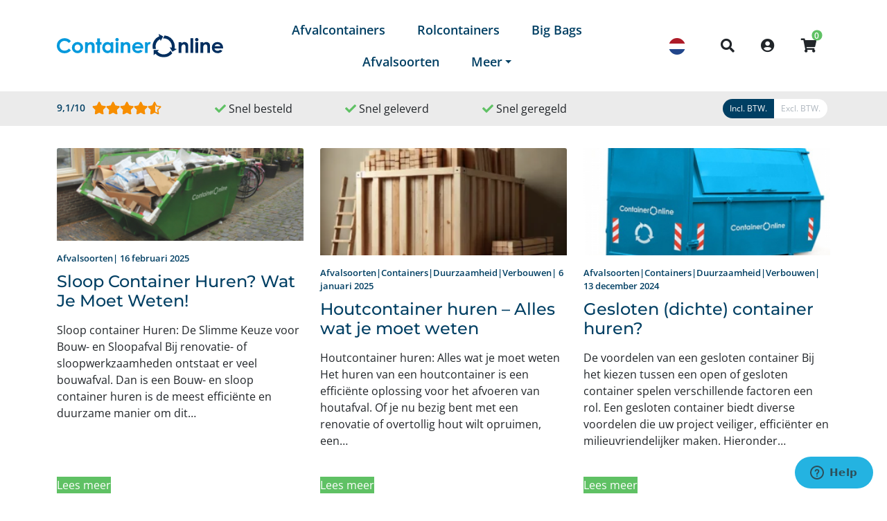

--- FILE ---
content_type: text/html; charset=UTF-8
request_url: https://www.containeronline.nl/category/afvalsoorten/
body_size: 22482
content:

<!DOCTYPE html>
<html lang="nl-NL" class="no-js no-svg">

<head>
	<meta charset="UTF-8">
	<meta name="viewport" content="width=device-width, initial-scale=1, shrink-to-fit=no">

	<meta name='robots' content='index, follow, max-image-preview:large, max-snippet:-1, max-video-preview:-1' />

<!-- Google Tag Manager for WordPress by gtm4wp.com -->
<script data-cfasync="false" data-pagespeed-no-defer>
	var gtm4wp_datalayer_name = "dataLayer";
	var dataLayer = dataLayer || [];
	const gtm4wp_use_sku_instead = 0;
	const gtm4wp_currency = 'EUR';
	const gtm4wp_product_per_impression = 10;
	const gtm4wp_clear_ecommerce = false;
	const gtm4wp_datalayer_max_timeout = 2000;
</script>
<!-- End Google Tag Manager for WordPress by gtm4wp.com -->
	<!-- This site is optimized with the Yoast SEO plugin v26.6 - https://yoast.com/wordpress/plugins/seo/ -->
	<title>Afvalsoorten - ContainerOnline</title>
	<meta name="description" content="Er zijn veel verschillende afvalsoorten. Weet jij welke container je nodig hebt? Vind de informatie hierover in een van onze blogs." />
	<link rel="canonical" href="https://www.containeronline.nl/category/afvalsoorten/" />
	<link rel="next" href="https://www.containeronline.nl/category/afvalsoorten/page/2/" />
	<meta property="og:locale" content="nl_NL" />
	<meta property="og:type" content="article" />
	<meta property="og:title" content="Afvalsoorten - ContainerOnline" />
	<meta property="og:description" content="Er zijn veel verschillende afvalsoorten. Weet jij welke container je nodig hebt? Vind de informatie hierover in een van onze blogs." />
	<meta property="og:url" content="https://www.containeronline.nl/category/afvalsoorten/" />
	<meta property="og:site_name" content="ContainerOnline" />
	<meta name="twitter:card" content="summary_large_image" />
	<meta name="twitter:site" content="@OnlineContainer" />
	<script type="application/ld+json" class="yoast-schema-graph">{"@context":"https://schema.org","@graph":[{"@type":"CollectionPage","@id":"https://www.containeronline.nl/category/afvalsoorten/","url":"https://www.containeronline.nl/category/afvalsoorten/","name":"Afvalsoorten - ContainerOnline","isPartOf":{"@id":"https://www.containeronline.nl/#website"},"primaryImageOfPage":{"@id":"https://www.containeronline.nl/category/afvalsoorten/#primaryimage"},"image":{"@id":"https://www.containeronline.nl/category/afvalsoorten/#primaryimage"},"thumbnailUrl":"https://www.containeronline.nl/wp-content/uploads/2022/05/Zo-lang-mag-een-afvalcontainer-blijven-staan-1.jpg","description":"Er zijn veel verschillende afvalsoorten. Weet jij welke container je nodig hebt? Vind de informatie hierover in een van onze blogs.","breadcrumb":{"@id":"https://www.containeronline.nl/category/afvalsoorten/#breadcrumb"},"inLanguage":"nl-NL"},{"@type":"ImageObject","inLanguage":"nl-NL","@id":"https://www.containeronline.nl/category/afvalsoorten/#primaryimage","url":"https://www.containeronline.nl/wp-content/uploads/2022/05/Zo-lang-mag-een-afvalcontainer-blijven-staan-1.jpg","contentUrl":"https://www.containeronline.nl/wp-content/uploads/2022/05/Zo-lang-mag-een-afvalcontainer-blijven-staan-1.jpg","width":793,"height":300,"caption":"Sloop container op een bouwplaats gevuld met bouw- en sloopafval zoals beton, hout en metaal."},{"@type":"BreadcrumbList","@id":"https://www.containeronline.nl/category/afvalsoorten/#breadcrumb","itemListElement":[{"@type":"ListItem","position":1,"name":"Home","item":"https://www.containeronline.nl/"},{"@type":"ListItem","position":2,"name":"Afvalsoorten"}]},{"@type":"WebSite","@id":"https://www.containeronline.nl/#website","url":"https://www.containeronline.nl/","name":"ContainerOnline","description":"Afvalcontainers | Door heel Nederland","publisher":{"@id":"https://www.containeronline.nl/#organization"},"potentialAction":[{"@type":"SearchAction","target":{"@type":"EntryPoint","urlTemplate":"https://www.containeronline.nl/?s={search_term_string}"},"query-input":{"@type":"PropertyValueSpecification","valueRequired":true,"valueName":"search_term_string"}}],"inLanguage":"nl-NL"},{"@type":"Organization","@id":"https://www.containeronline.nl/#organization","name":"ContainerOnline","url":"https://www.containeronline.nl/","logo":{"@type":"ImageObject","inLanguage":"nl-NL","@id":"https://www.containeronline.nl/#/schema/logo/image/","url":"https://www.containeronline.nl/wp-content/uploads/2022/02/Logo_CO.svg","contentUrl":"https://www.containeronline.nl/wp-content/uploads/2022/02/Logo_CO.svg","caption":"ContainerOnline"},"image":{"@id":"https://www.containeronline.nl/#/schema/logo/image/"},"sameAs":["https://www.facebook.com/containeronlinenl/","https://x.com/OnlineContainer"]}]}</script>
	<!-- / Yoast SEO plugin. -->


<link rel='dns-prefetch' href='//admin.revenuehunt.com' />
<link rel='dns-prefetch' href='//code.jquery.com' />
<link rel='dns-prefetch' href='//cdn.jsdelivr.net' />
<link rel='dns-prefetch' href='//www.googletagmanager.com' />

<link rel='dns-prefetch' href='//use.fontawesome.com' />

<link rel="alternate" type="application/rss+xml" title="ContainerOnline &raquo; feed" href="https://www.containeronline.nl/feed/" />
<link rel="alternate" type="application/rss+xml" title="ContainerOnline &raquo; reacties feed" href="https://www.containeronline.nl/comments/feed/" />
<link rel="alternate" type="application/rss+xml" title="ContainerOnline &raquo; Afvalsoorten categorie feed" href="https://www.containeronline.nl/category/afvalsoorten/feed/" />
<style id='wp-img-auto-sizes-contain-inline-css'>
img:is([sizes=auto i],[sizes^="auto," i]){contain-intrinsic-size:3000px 1500px}
/*# sourceURL=wp-img-auto-sizes-contain-inline-css */
</style>
<style id='wp-emoji-styles-inline-css'>

	img.wp-smiley, img.emoji {
		display: inline !important;
		border: none !important;
		box-shadow: none !important;
		height: 1em !important;
		width: 1em !important;
		margin: 0 0.07em !important;
		vertical-align: -0.1em !important;
		background: none !important;
		padding: 0 !important;
	}
/*# sourceURL=wp-emoji-styles-inline-css */
</style>
<link rel='stylesheet' id='wp-block-library-css' href='https://www.containeronline.nl/wp-includes/css/dist/block-library/style.min.css?ver=6.9' media='all' />
<style id='wp-block-heading-inline-css'>
h1:where(.wp-block-heading).has-background,h2:where(.wp-block-heading).has-background,h3:where(.wp-block-heading).has-background,h4:where(.wp-block-heading).has-background,h5:where(.wp-block-heading).has-background,h6:where(.wp-block-heading).has-background{padding:1.25em 2.375em}h1.has-text-align-left[style*=writing-mode]:where([style*=vertical-lr]),h1.has-text-align-right[style*=writing-mode]:where([style*=vertical-rl]),h2.has-text-align-left[style*=writing-mode]:where([style*=vertical-lr]),h2.has-text-align-right[style*=writing-mode]:where([style*=vertical-rl]),h3.has-text-align-left[style*=writing-mode]:where([style*=vertical-lr]),h3.has-text-align-right[style*=writing-mode]:where([style*=vertical-rl]),h4.has-text-align-left[style*=writing-mode]:where([style*=vertical-lr]),h4.has-text-align-right[style*=writing-mode]:where([style*=vertical-rl]),h5.has-text-align-left[style*=writing-mode]:where([style*=vertical-lr]),h5.has-text-align-right[style*=writing-mode]:where([style*=vertical-rl]),h6.has-text-align-left[style*=writing-mode]:where([style*=vertical-lr]),h6.has-text-align-right[style*=writing-mode]:where([style*=vertical-rl]){rotate:180deg}
/*# sourceURL=https://www.containeronline.nl/wp-includes/blocks/heading/style.min.css */
</style>
<style id='wp-block-image-inline-css'>
.wp-block-image>a,.wp-block-image>figure>a{display:inline-block}.wp-block-image img{box-sizing:border-box;height:auto;max-width:100%;vertical-align:bottom}@media not (prefers-reduced-motion){.wp-block-image img.hide{visibility:hidden}.wp-block-image img.show{animation:show-content-image .4s}}.wp-block-image[style*=border-radius] img,.wp-block-image[style*=border-radius]>a{border-radius:inherit}.wp-block-image.has-custom-border img{box-sizing:border-box}.wp-block-image.aligncenter{text-align:center}.wp-block-image.alignfull>a,.wp-block-image.alignwide>a{width:100%}.wp-block-image.alignfull img,.wp-block-image.alignwide img{height:auto;width:100%}.wp-block-image .aligncenter,.wp-block-image .alignleft,.wp-block-image .alignright,.wp-block-image.aligncenter,.wp-block-image.alignleft,.wp-block-image.alignright{display:table}.wp-block-image .aligncenter>figcaption,.wp-block-image .alignleft>figcaption,.wp-block-image .alignright>figcaption,.wp-block-image.aligncenter>figcaption,.wp-block-image.alignleft>figcaption,.wp-block-image.alignright>figcaption{caption-side:bottom;display:table-caption}.wp-block-image .alignleft{float:left;margin:.5em 1em .5em 0}.wp-block-image .alignright{float:right;margin:.5em 0 .5em 1em}.wp-block-image .aligncenter{margin-left:auto;margin-right:auto}.wp-block-image :where(figcaption){margin-bottom:1em;margin-top:.5em}.wp-block-image.is-style-circle-mask img{border-radius:9999px}@supports ((-webkit-mask-image:none) or (mask-image:none)) or (-webkit-mask-image:none){.wp-block-image.is-style-circle-mask img{border-radius:0;-webkit-mask-image:url('data:image/svg+xml;utf8,<svg viewBox="0 0 100 100" xmlns="http://www.w3.org/2000/svg"><circle cx="50" cy="50" r="50"/></svg>');mask-image:url('data:image/svg+xml;utf8,<svg viewBox="0 0 100 100" xmlns="http://www.w3.org/2000/svg"><circle cx="50" cy="50" r="50"/></svg>');mask-mode:alpha;-webkit-mask-position:center;mask-position:center;-webkit-mask-repeat:no-repeat;mask-repeat:no-repeat;-webkit-mask-size:contain;mask-size:contain}}:root :where(.wp-block-image.is-style-rounded img,.wp-block-image .is-style-rounded img){border-radius:9999px}.wp-block-image figure{margin:0}.wp-lightbox-container{display:flex;flex-direction:column;position:relative}.wp-lightbox-container img{cursor:zoom-in}.wp-lightbox-container img:hover+button{opacity:1}.wp-lightbox-container button{align-items:center;backdrop-filter:blur(16px) saturate(180%);background-color:#5a5a5a40;border:none;border-radius:4px;cursor:zoom-in;display:flex;height:20px;justify-content:center;opacity:0;padding:0;position:absolute;right:16px;text-align:center;top:16px;width:20px;z-index:100}@media not (prefers-reduced-motion){.wp-lightbox-container button{transition:opacity .2s ease}}.wp-lightbox-container button:focus-visible{outline:3px auto #5a5a5a40;outline:3px auto -webkit-focus-ring-color;outline-offset:3px}.wp-lightbox-container button:hover{cursor:pointer;opacity:1}.wp-lightbox-container button:focus{opacity:1}.wp-lightbox-container button:focus,.wp-lightbox-container button:hover,.wp-lightbox-container button:not(:hover):not(:active):not(.has-background){background-color:#5a5a5a40;border:none}.wp-lightbox-overlay{box-sizing:border-box;cursor:zoom-out;height:100vh;left:0;overflow:hidden;position:fixed;top:0;visibility:hidden;width:100%;z-index:100000}.wp-lightbox-overlay .close-button{align-items:center;cursor:pointer;display:flex;justify-content:center;min-height:40px;min-width:40px;padding:0;position:absolute;right:calc(env(safe-area-inset-right) + 16px);top:calc(env(safe-area-inset-top) + 16px);z-index:5000000}.wp-lightbox-overlay .close-button:focus,.wp-lightbox-overlay .close-button:hover,.wp-lightbox-overlay .close-button:not(:hover):not(:active):not(.has-background){background:none;border:none}.wp-lightbox-overlay .lightbox-image-container{height:var(--wp--lightbox-container-height);left:50%;overflow:hidden;position:absolute;top:50%;transform:translate(-50%,-50%);transform-origin:top left;width:var(--wp--lightbox-container-width);z-index:9999999999}.wp-lightbox-overlay .wp-block-image{align-items:center;box-sizing:border-box;display:flex;height:100%;justify-content:center;margin:0;position:relative;transform-origin:0 0;width:100%;z-index:3000000}.wp-lightbox-overlay .wp-block-image img{height:var(--wp--lightbox-image-height);min-height:var(--wp--lightbox-image-height);min-width:var(--wp--lightbox-image-width);width:var(--wp--lightbox-image-width)}.wp-lightbox-overlay .wp-block-image figcaption{display:none}.wp-lightbox-overlay button{background:none;border:none}.wp-lightbox-overlay .scrim{background-color:#fff;height:100%;opacity:.9;position:absolute;width:100%;z-index:2000000}.wp-lightbox-overlay.active{visibility:visible}@media not (prefers-reduced-motion){.wp-lightbox-overlay.active{animation:turn-on-visibility .25s both}.wp-lightbox-overlay.active img{animation:turn-on-visibility .35s both}.wp-lightbox-overlay.show-closing-animation:not(.active){animation:turn-off-visibility .35s both}.wp-lightbox-overlay.show-closing-animation:not(.active) img{animation:turn-off-visibility .25s both}.wp-lightbox-overlay.zoom.active{animation:none;opacity:1;visibility:visible}.wp-lightbox-overlay.zoom.active .lightbox-image-container{animation:lightbox-zoom-in .4s}.wp-lightbox-overlay.zoom.active .lightbox-image-container img{animation:none}.wp-lightbox-overlay.zoom.active .scrim{animation:turn-on-visibility .4s forwards}.wp-lightbox-overlay.zoom.show-closing-animation:not(.active){animation:none}.wp-lightbox-overlay.zoom.show-closing-animation:not(.active) .lightbox-image-container{animation:lightbox-zoom-out .4s}.wp-lightbox-overlay.zoom.show-closing-animation:not(.active) .lightbox-image-container img{animation:none}.wp-lightbox-overlay.zoom.show-closing-animation:not(.active) .scrim{animation:turn-off-visibility .4s forwards}}@keyframes show-content-image{0%{visibility:hidden}99%{visibility:hidden}to{visibility:visible}}@keyframes turn-on-visibility{0%{opacity:0}to{opacity:1}}@keyframes turn-off-visibility{0%{opacity:1;visibility:visible}99%{opacity:0;visibility:visible}to{opacity:0;visibility:hidden}}@keyframes lightbox-zoom-in{0%{transform:translate(calc((-100vw + var(--wp--lightbox-scrollbar-width))/2 + var(--wp--lightbox-initial-left-position)),calc(-50vh + var(--wp--lightbox-initial-top-position))) scale(var(--wp--lightbox-scale))}to{transform:translate(-50%,-50%) scale(1)}}@keyframes lightbox-zoom-out{0%{transform:translate(-50%,-50%) scale(1);visibility:visible}99%{visibility:visible}to{transform:translate(calc((-100vw + var(--wp--lightbox-scrollbar-width))/2 + var(--wp--lightbox-initial-left-position)),calc(-50vh + var(--wp--lightbox-initial-top-position))) scale(var(--wp--lightbox-scale));visibility:hidden}}
/*# sourceURL=https://www.containeronline.nl/wp-includes/blocks/image/style.min.css */
</style>
<style id='wp-block-paragraph-inline-css'>
.is-small-text{font-size:.875em}.is-regular-text{font-size:1em}.is-large-text{font-size:2.25em}.is-larger-text{font-size:3em}.has-drop-cap:not(:focus):first-letter{float:left;font-size:8.4em;font-style:normal;font-weight:100;line-height:.68;margin:.05em .1em 0 0;text-transform:uppercase}body.rtl .has-drop-cap:not(:focus):first-letter{float:none;margin-left:.1em}p.has-drop-cap.has-background{overflow:hidden}:root :where(p.has-background){padding:1.25em 2.375em}:where(p.has-text-color:not(.has-link-color)) a{color:inherit}p.has-text-align-left[style*="writing-mode:vertical-lr"],p.has-text-align-right[style*="writing-mode:vertical-rl"]{rotate:180deg}
/*# sourceURL=https://www.containeronline.nl/wp-includes/blocks/paragraph/style.min.css */
</style>
<style id='wp-block-table-inline-css'>
.wp-block-table{overflow-x:auto}.wp-block-table table{border-collapse:collapse;width:100%}.wp-block-table thead{border-bottom:3px solid}.wp-block-table tfoot{border-top:3px solid}.wp-block-table td,.wp-block-table th{border:1px solid;padding:.5em}.wp-block-table .has-fixed-layout{table-layout:fixed;width:100%}.wp-block-table .has-fixed-layout td,.wp-block-table .has-fixed-layout th{word-break:break-word}.wp-block-table.aligncenter,.wp-block-table.alignleft,.wp-block-table.alignright{display:table;width:auto}.wp-block-table.aligncenter td,.wp-block-table.aligncenter th,.wp-block-table.alignleft td,.wp-block-table.alignleft th,.wp-block-table.alignright td,.wp-block-table.alignright th{word-break:break-word}.wp-block-table .has-subtle-light-gray-background-color{background-color:#f3f4f5}.wp-block-table .has-subtle-pale-green-background-color{background-color:#e9fbe5}.wp-block-table .has-subtle-pale-blue-background-color{background-color:#e7f5fe}.wp-block-table .has-subtle-pale-pink-background-color{background-color:#fcf0ef}.wp-block-table.is-style-stripes{background-color:initial;border-collapse:inherit;border-spacing:0}.wp-block-table.is-style-stripes tbody tr:nth-child(odd){background-color:#f0f0f0}.wp-block-table.is-style-stripes.has-subtle-light-gray-background-color tbody tr:nth-child(odd){background-color:#f3f4f5}.wp-block-table.is-style-stripes.has-subtle-pale-green-background-color tbody tr:nth-child(odd){background-color:#e9fbe5}.wp-block-table.is-style-stripes.has-subtle-pale-blue-background-color tbody tr:nth-child(odd){background-color:#e7f5fe}.wp-block-table.is-style-stripes.has-subtle-pale-pink-background-color tbody tr:nth-child(odd){background-color:#fcf0ef}.wp-block-table.is-style-stripes td,.wp-block-table.is-style-stripes th{border-color:#0000}.wp-block-table.is-style-stripes{border-bottom:1px solid #f0f0f0}.wp-block-table .has-border-color td,.wp-block-table .has-border-color th,.wp-block-table .has-border-color tr,.wp-block-table .has-border-color>*{border-color:inherit}.wp-block-table table[style*=border-top-color] tr:first-child,.wp-block-table table[style*=border-top-color] tr:first-child td,.wp-block-table table[style*=border-top-color] tr:first-child th,.wp-block-table table[style*=border-top-color]>*,.wp-block-table table[style*=border-top-color]>* td,.wp-block-table table[style*=border-top-color]>* th{border-top-color:inherit}.wp-block-table table[style*=border-top-color] tr:not(:first-child){border-top-color:initial}.wp-block-table table[style*=border-right-color] td:last-child,.wp-block-table table[style*=border-right-color] th,.wp-block-table table[style*=border-right-color] tr,.wp-block-table table[style*=border-right-color]>*{border-right-color:inherit}.wp-block-table table[style*=border-bottom-color] tr:last-child,.wp-block-table table[style*=border-bottom-color] tr:last-child td,.wp-block-table table[style*=border-bottom-color] tr:last-child th,.wp-block-table table[style*=border-bottom-color]>*,.wp-block-table table[style*=border-bottom-color]>* td,.wp-block-table table[style*=border-bottom-color]>* th{border-bottom-color:inherit}.wp-block-table table[style*=border-bottom-color] tr:not(:last-child){border-bottom-color:initial}.wp-block-table table[style*=border-left-color] td:first-child,.wp-block-table table[style*=border-left-color] th,.wp-block-table table[style*=border-left-color] tr,.wp-block-table table[style*=border-left-color]>*{border-left-color:inherit}.wp-block-table table[style*=border-style] td,.wp-block-table table[style*=border-style] th,.wp-block-table table[style*=border-style] tr,.wp-block-table table[style*=border-style]>*{border-style:inherit}.wp-block-table table[style*=border-width] td,.wp-block-table table[style*=border-width] th,.wp-block-table table[style*=border-width] tr,.wp-block-table table[style*=border-width]>*{border-style:inherit;border-width:inherit}
/*# sourceURL=https://www.containeronline.nl/wp-includes/blocks/table/style.min.css */
</style>
<style id='global-styles-inline-css'>
:root{--wp--preset--aspect-ratio--square: 1;--wp--preset--aspect-ratio--4-3: 4/3;--wp--preset--aspect-ratio--3-4: 3/4;--wp--preset--aspect-ratio--3-2: 3/2;--wp--preset--aspect-ratio--2-3: 2/3;--wp--preset--aspect-ratio--16-9: 16/9;--wp--preset--aspect-ratio--9-16: 9/16;--wp--preset--color--black: #000000;--wp--preset--color--cyan-bluish-gray: #abb8c3;--wp--preset--color--white: #ffffff;--wp--preset--color--pale-pink: #f78da7;--wp--preset--color--vivid-red: #cf2e2e;--wp--preset--color--luminous-vivid-orange: #ff6900;--wp--preset--color--luminous-vivid-amber: #fcb900;--wp--preset--color--light-green-cyan: #7bdcb5;--wp--preset--color--vivid-green-cyan: #00d084;--wp--preset--color--pale-cyan-blue: #8ed1fc;--wp--preset--color--vivid-cyan-blue: #0693e3;--wp--preset--color--vivid-purple: #9b51e0;--wp--preset--color--primary: #003F63;--wp--preset--color--secondary: #3A83C6;--wp--preset--color--tertiary: #5FC164;--wp--preset--gradient--vivid-cyan-blue-to-vivid-purple: linear-gradient(135deg,rgb(6,147,227) 0%,rgb(155,81,224) 100%);--wp--preset--gradient--light-green-cyan-to-vivid-green-cyan: linear-gradient(135deg,rgb(122,220,180) 0%,rgb(0,208,130) 100%);--wp--preset--gradient--luminous-vivid-amber-to-luminous-vivid-orange: linear-gradient(135deg,rgb(252,185,0) 0%,rgb(255,105,0) 100%);--wp--preset--gradient--luminous-vivid-orange-to-vivid-red: linear-gradient(135deg,rgb(255,105,0) 0%,rgb(207,46,46) 100%);--wp--preset--gradient--very-light-gray-to-cyan-bluish-gray: linear-gradient(135deg,rgb(238,238,238) 0%,rgb(169,184,195) 100%);--wp--preset--gradient--cool-to-warm-spectrum: linear-gradient(135deg,rgb(74,234,220) 0%,rgb(151,120,209) 20%,rgb(207,42,186) 40%,rgb(238,44,130) 60%,rgb(251,105,98) 80%,rgb(254,248,76) 100%);--wp--preset--gradient--blush-light-purple: linear-gradient(135deg,rgb(255,206,236) 0%,rgb(152,150,240) 100%);--wp--preset--gradient--blush-bordeaux: linear-gradient(135deg,rgb(254,205,165) 0%,rgb(254,45,45) 50%,rgb(107,0,62) 100%);--wp--preset--gradient--luminous-dusk: linear-gradient(135deg,rgb(255,203,112) 0%,rgb(199,81,192) 50%,rgb(65,88,208) 100%);--wp--preset--gradient--pale-ocean: linear-gradient(135deg,rgb(255,245,203) 0%,rgb(182,227,212) 50%,rgb(51,167,181) 100%);--wp--preset--gradient--electric-grass: linear-gradient(135deg,rgb(202,248,128) 0%,rgb(113,206,126) 100%);--wp--preset--gradient--midnight: linear-gradient(135deg,rgb(2,3,129) 0%,rgb(40,116,252) 100%);--wp--preset--font-size--small: 13px;--wp--preset--font-size--medium: 20px;--wp--preset--font-size--large: 36px;--wp--preset--font-size--x-large: 42px;--wp--preset--spacing--20: 0.44rem;--wp--preset--spacing--30: 0.67rem;--wp--preset--spacing--40: 1rem;--wp--preset--spacing--50: 1.5rem;--wp--preset--spacing--60: 2.25rem;--wp--preset--spacing--70: 3.38rem;--wp--preset--spacing--80: 5.06rem;--wp--preset--shadow--natural: 6px 6px 9px rgba(0, 0, 0, 0.2);--wp--preset--shadow--deep: 12px 12px 50px rgba(0, 0, 0, 0.4);--wp--preset--shadow--sharp: 6px 6px 0px rgba(0, 0, 0, 0.2);--wp--preset--shadow--outlined: 6px 6px 0px -3px rgb(255, 255, 255), 6px 6px rgb(0, 0, 0);--wp--preset--shadow--crisp: 6px 6px 0px rgb(0, 0, 0);}:where(.is-layout-flex){gap: 0.5em;}:where(.is-layout-grid){gap: 0.5em;}body .is-layout-flex{display: flex;}.is-layout-flex{flex-wrap: wrap;align-items: center;}.is-layout-flex > :is(*, div){margin: 0;}body .is-layout-grid{display: grid;}.is-layout-grid > :is(*, div){margin: 0;}:where(.wp-block-columns.is-layout-flex){gap: 2em;}:where(.wp-block-columns.is-layout-grid){gap: 2em;}:where(.wp-block-post-template.is-layout-flex){gap: 1.25em;}:where(.wp-block-post-template.is-layout-grid){gap: 1.25em;}.has-black-color{color: var(--wp--preset--color--black) !important;}.has-cyan-bluish-gray-color{color: var(--wp--preset--color--cyan-bluish-gray) !important;}.has-white-color{color: var(--wp--preset--color--white) !important;}.has-pale-pink-color{color: var(--wp--preset--color--pale-pink) !important;}.has-vivid-red-color{color: var(--wp--preset--color--vivid-red) !important;}.has-luminous-vivid-orange-color{color: var(--wp--preset--color--luminous-vivid-orange) !important;}.has-luminous-vivid-amber-color{color: var(--wp--preset--color--luminous-vivid-amber) !important;}.has-light-green-cyan-color{color: var(--wp--preset--color--light-green-cyan) !important;}.has-vivid-green-cyan-color{color: var(--wp--preset--color--vivid-green-cyan) !important;}.has-pale-cyan-blue-color{color: var(--wp--preset--color--pale-cyan-blue) !important;}.has-vivid-cyan-blue-color{color: var(--wp--preset--color--vivid-cyan-blue) !important;}.has-vivid-purple-color{color: var(--wp--preset--color--vivid-purple) !important;}.has-black-background-color{background-color: var(--wp--preset--color--black) !important;}.has-cyan-bluish-gray-background-color{background-color: var(--wp--preset--color--cyan-bluish-gray) !important;}.has-white-background-color{background-color: var(--wp--preset--color--white) !important;}.has-pale-pink-background-color{background-color: var(--wp--preset--color--pale-pink) !important;}.has-vivid-red-background-color{background-color: var(--wp--preset--color--vivid-red) !important;}.has-luminous-vivid-orange-background-color{background-color: var(--wp--preset--color--luminous-vivid-orange) !important;}.has-luminous-vivid-amber-background-color{background-color: var(--wp--preset--color--luminous-vivid-amber) !important;}.has-light-green-cyan-background-color{background-color: var(--wp--preset--color--light-green-cyan) !important;}.has-vivid-green-cyan-background-color{background-color: var(--wp--preset--color--vivid-green-cyan) !important;}.has-pale-cyan-blue-background-color{background-color: var(--wp--preset--color--pale-cyan-blue) !important;}.has-vivid-cyan-blue-background-color{background-color: var(--wp--preset--color--vivid-cyan-blue) !important;}.has-vivid-purple-background-color{background-color: var(--wp--preset--color--vivid-purple) !important;}.has-black-border-color{border-color: var(--wp--preset--color--black) !important;}.has-cyan-bluish-gray-border-color{border-color: var(--wp--preset--color--cyan-bluish-gray) !important;}.has-white-border-color{border-color: var(--wp--preset--color--white) !important;}.has-pale-pink-border-color{border-color: var(--wp--preset--color--pale-pink) !important;}.has-vivid-red-border-color{border-color: var(--wp--preset--color--vivid-red) !important;}.has-luminous-vivid-orange-border-color{border-color: var(--wp--preset--color--luminous-vivid-orange) !important;}.has-luminous-vivid-amber-border-color{border-color: var(--wp--preset--color--luminous-vivid-amber) !important;}.has-light-green-cyan-border-color{border-color: var(--wp--preset--color--light-green-cyan) !important;}.has-vivid-green-cyan-border-color{border-color: var(--wp--preset--color--vivid-green-cyan) !important;}.has-pale-cyan-blue-border-color{border-color: var(--wp--preset--color--pale-cyan-blue) !important;}.has-vivid-cyan-blue-border-color{border-color: var(--wp--preset--color--vivid-cyan-blue) !important;}.has-vivid-purple-border-color{border-color: var(--wp--preset--color--vivid-purple) !important;}.has-vivid-cyan-blue-to-vivid-purple-gradient-background{background: var(--wp--preset--gradient--vivid-cyan-blue-to-vivid-purple) !important;}.has-light-green-cyan-to-vivid-green-cyan-gradient-background{background: var(--wp--preset--gradient--light-green-cyan-to-vivid-green-cyan) !important;}.has-luminous-vivid-amber-to-luminous-vivid-orange-gradient-background{background: var(--wp--preset--gradient--luminous-vivid-amber-to-luminous-vivid-orange) !important;}.has-luminous-vivid-orange-to-vivid-red-gradient-background{background: var(--wp--preset--gradient--luminous-vivid-orange-to-vivid-red) !important;}.has-very-light-gray-to-cyan-bluish-gray-gradient-background{background: var(--wp--preset--gradient--very-light-gray-to-cyan-bluish-gray) !important;}.has-cool-to-warm-spectrum-gradient-background{background: var(--wp--preset--gradient--cool-to-warm-spectrum) !important;}.has-blush-light-purple-gradient-background{background: var(--wp--preset--gradient--blush-light-purple) !important;}.has-blush-bordeaux-gradient-background{background: var(--wp--preset--gradient--blush-bordeaux) !important;}.has-luminous-dusk-gradient-background{background: var(--wp--preset--gradient--luminous-dusk) !important;}.has-pale-ocean-gradient-background{background: var(--wp--preset--gradient--pale-ocean) !important;}.has-electric-grass-gradient-background{background: var(--wp--preset--gradient--electric-grass) !important;}.has-midnight-gradient-background{background: var(--wp--preset--gradient--midnight) !important;}.has-small-font-size{font-size: var(--wp--preset--font-size--small) !important;}.has-medium-font-size{font-size: var(--wp--preset--font-size--medium) !important;}.has-large-font-size{font-size: var(--wp--preset--font-size--large) !important;}.has-x-large-font-size{font-size: var(--wp--preset--font-size--x-large) !important;}
/*# sourceURL=global-styles-inline-css */
</style>
<style id='core-block-supports-inline-css'>
.wp-elements-b8dc73b1bfdafa574d135a970ac965d4 a:where(:not(.wp-element-button)){color:var(--wp--preset--color--primary);}
/*# sourceURL=core-block-supports-inline-css */
</style>

<style id='classic-theme-styles-inline-css'>
/*! This file is auto-generated */
.wp-block-button__link{color:#fff;background-color:#32373c;border-radius:9999px;box-shadow:none;text-decoration:none;padding:calc(.667em + 2px) calc(1.333em + 2px);font-size:1.125em}.wp-block-file__button{background:#32373c;color:#fff;text-decoration:none}
/*# sourceURL=/wp-includes/css/classic-themes.min.css */
</style>
<link rel='stylesheet' id='tradetracker-connect-css' href='https://www.containeronline.nl/wp-content/plugins/tradetracker-connect/public/css/tradetracker-connect-public.css?ver=2.2.12' media='all' />
<style id='woocommerce-inline-inline-css'>
.woocommerce form .form-row .required { visibility: visible; }
/*# sourceURL=woocommerce-inline-inline-css */
</style>
<link data-minify="1" rel='stylesheet' id='weglot-css-css' href='https://www.containeronline.nl/wp-content/cache/min/1/wp-content/plugins/weglot/dist/css/front-css.css?ver=1765882020' media='all' />
<link data-minify="1" rel='stylesheet' id='new-flag-css-css' href='https://www.containeronline.nl/wp-content/cache/min/1/wp-content/plugins/weglot/dist/css/new-flags.css?ver=1765882020' media='all' />
<link data-minify="1" rel='stylesheet' id='brands-styles-css' href='https://www.containeronline.nl/wp-content/cache/min/1/wp-content/plugins/woocommerce/assets/css/brands.css?ver=1765882020' media='all' />
<link data-minify="1" rel='stylesheet' id='theme-google-fonts-css' href='https://www.containeronline.nl/wp-content/cache/min/1/wp-content/uploads/omgf/theme-google-fonts/theme-google-fonts.css?ver=1765882020' media='all' />
<link data-minify="1" rel='stylesheet' id='theme-font-awesome-css' href='https://www.containeronline.nl/wp-content/cache/min/1/releases/v5.15.1/css/all.css?ver=1765882020' media='all' />
<link data-minify="1" rel='stylesheet' id='theme-index-css' href='https://www.containeronline.nl/wp-content/cache/min/1/wp-content/themes/containeronline-theme/assets/dist/css/index.css?ver=1765882020' media='all' />
<link data-minify="1" rel='stylesheet' id='theme-woocommerce-css' href='https://www.containeronline.nl/wp-content/cache/min/1/wp-content/themes/containeronline-theme/assets/dist/css/woocommerce.css?ver=1765882020' media='all' />
<link data-minify="1" rel='stylesheet' id='swiper-css' href='https://www.containeronline.nl/wp-content/cache/min/1/wp-content/themes/containeronline-theme/vendor/swiper/swiper-bundle.min.css?ver=1765882021' media='all' />
<link rel='stylesheet' id='mollie-applepaydirect-css' href='https://www.containeronline.nl/wp-content/plugins/mollie-payments-for-woocommerce/public/css/mollie-applepaydirect.min.css?ver=1767729804' media='screen' />
<script src="https://www.containeronline.nl/wp-includes/js/jquery/jquery.min.js?ver=3.7.1" id="jquery-core-js"></script>




<script id="woocommerce-js-extra">
var woocommerce_params = {"ajax_url":"/wp-admin/admin-ajax.php","wc_ajax_url":"/?wc-ajax=%%endpoint%%","i18n_password_show":"Wachtwoord weergeven","i18n_password_hide":"Wachtwoord verbergen"};
//# sourceURL=woocommerce-js-extra
</script>




<script id="bestelflow-add-to-cart-js-extra">
var script_object = {"ajax_url":"https://www.containeronline.nl/wp-admin/admin-ajax.php"};
//# sourceURL=bestelflow-add-to-cart-js-extra
</script>



<script id="order_ophalen-js-extra">
var script_object = {"ajax_url":"https://www.containeronline.nl/wp-admin/admin-ajax.php"};
//# sourceURL=order_ophalen-js-extra
</script>

<script id="wisselFuncties-js-extra">
var object_template_wissel = {"blockedDates":"[\"2026-01-18\",\"2025-12-25\",\"2025-12-26\",\"2025-04-21\",\"2025-06-09\",\"2025-05-06\",\"2025-05-05\",\"2025-05-30\",\"2025-04-22\",\"2025-06-09\",\"2025-05-29\",\"2026-01-01\",\"2035-01-22\"]","blockedWeekdays":"[0,6]"};
//# sourceURL=wisselFuncties-js-extra
</script>


<!-- Google tag (gtag.js) snippet toegevoegd door Site Kit -->
<!-- Google Analytics snippet toegevoegd door Site Kit -->
<script src="https://www.googletagmanager.com/gtag/js?id=GT-5R3F5CNV" id="google_gtagjs-js" async></script>
<script id="google_gtagjs-js-after">
window.dataLayer = window.dataLayer || [];function gtag(){dataLayer.push(arguments);}
gtag("set","linker",{"domains":["www.containeronline.nl"]});
gtag("js", new Date());
gtag("set", "developer_id.dZTNiMT", true);
gtag("config", "GT-5R3F5CNV");
//# sourceURL=google_gtagjs-js-after
</script>
<link rel="https://api.w.org/" href="https://www.containeronline.nl/wp-json/" /><link rel="alternate" title="JSON" type="application/json" href="https://www.containeronline.nl/wp-json/wp/v2/categories/93" /><link rel="EditURI" type="application/rsd+xml" title="RSD" href="https://www.containeronline.nl/xmlrpc.php?rsd" />
<meta name="generator" content="WordPress 6.9" />
<meta name="generator" content="WooCommerce 10.3.7" />
<meta name="generator" content="Site Kit by Google 1.168.0" />
<!-- Google Tag Manager for WordPress by gtm4wp.com -->
<!-- GTM Container placement set to automatic -->
<script data-cfasync="false" data-pagespeed-no-defer>
	var dataLayer_content = {"pagePostType":"post","pagePostType2":"category-post","pageCategory":["afvalsoorten"],"customerTotalOrders":0,"customerTotalOrderValue":0,"customerFirstName":"","customerLastName":"","customerBillingFirstName":"","customerBillingLastName":"","customerBillingCompany":"","customerBillingAddress1":"","customerBillingAddress2":"","customerBillingCity":"","customerBillingState":"","customerBillingPostcode":"","customerBillingCountry":"","customerBillingEmail":"","customerBillingEmailHash":"","customerBillingPhone":"","customerShippingFirstName":"","customerShippingLastName":"","customerShippingCompany":"","customerShippingAddress1":"","customerShippingAddress2":"","customerShippingCity":"","customerShippingState":"","customerShippingPostcode":"","customerShippingCountry":"","cartContent":{"totals":{"applied_coupons":[],"discount_total":0,"subtotal":0,"total":0},"items":[]}};
	dataLayer.push( dataLayer_content );
</script>
<script data-cfasync="false" data-pagespeed-no-defer>
(function(w,d,s,l,i){w[l]=w[l]||[];w[l].push({'gtm.start':
new Date().getTime(),event:'gtm.js'});var f=d.getElementsByTagName(s)[0],
j=d.createElement(s),dl=l!='dataLayer'?'&l='+l:'';j.async=true;j.src=
'//www.googletagmanager.com/gtm.js?id='+i+dl;f.parentNode.insertBefore(j,f);
})(window,document,'script','dataLayer','GTM-TFVBNM');
</script>
<!-- End Google Tag Manager for WordPress by gtm4wp.com -->
<link rel="alternate" href="https://www.containeronline.nl/category/afvalsoorten/" hreflang="nl"/>
<link rel="alternate" href="https://www.containeronline.nl/en/category/typesofwaste/" hreflang="en"/>
<script type="application/json" id="weglot-data">{"website":"https:\/\/containeronline.nl","uid":"0b93f8bb24","project_slug":"3311106$containeronline-nl","language_from":"nl","language_from_custom_flag":null,"language_from_custom_name":null,"excluded_paths":[{"type":"CONTAIN","value":"\/vergunning-nodig","language_button_displayed":false,"exclusion_behavior":"REDIRECT","excluded_languages":[],"regex":"\/vergunning\\-nodig"},{"type":"CONTAIN","value":"\/algemene-voorwaarden","language_button_displayed":false,"exclusion_behavior":"REDIRECT","excluded_languages":[],"regex":"\/algemene\\-voorwaarden"},{"type":"CONTAIN","value":"\/tag\/","language_button_displayed":false,"exclusion_behavior":"REDIRECT","excluded_languages":[],"regex":"\/tag\/"},{"type":"CONTAIN","value":"\/regio\/","language_button_displayed":false,"exclusion_behavior":"REDIRECT","excluded_languages":[],"regex":"\/regio\/"},{"type":"CONTAIN","value":"gclid","language_button_displayed":false,"exclusion_behavior":"REDIRECT","excluded_languages":[],"regex":"gclid"},{"type":"CONTAIN","value":"\/container-huren-","language_button_displayed":false,"exclusion_behavior":"REDIRECT","excluded_languages":[],"regex":"\/container\\-huren\\-"},{"type":"CONTAIN","value":"\/privacy-statement","language_button_displayed":false,"exclusion_behavior":"REDIRECT","excluded_languages":[],"regex":"\/privacy\\-statement"},{"type":"CONTAIN","value":"\/blog","language_button_displayed":false,"exclusion_behavior":"REDIRECT","excluded_languages":[],"regex":"\/blog"}],"excluded_blocks":[],"custom_settings":{"button_style":{"is_dropdown":true,"with_flags":true,"flag_type":"circle","custom_css":"","full_name":false,"with_name":false},"translate_email":false,"translate_search":false,"translate_amp":false,"switchers":[{"templates":{"name":"default","hash":"095ffb8d22f66be52959023fa4eeb71a05f20f73"},"location":[],"style":{"with_flags":true,"flag_type":"circle","with_name":false,"full_name":false,"is_dropdown":true}}]},"pending_translation_enabled":false,"curl_ssl_check_enabled":true,"custom_css":null,"languages":[{"language_to":"en","custom_code":null,"custom_name":null,"custom_local_name":null,"provider":null,"enabled":true,"automatic_translation_enabled":true,"deleted_at":null,"connect_host_destination":null,"custom_flag":null}],"organization_slug":"w-ced2e1b42a","current_language":"nl","switcher_links":{"nl":"https:\/\/www.containeronline.nl\/category\/afvalsoorten\/","en":"https:\/\/www.containeronline.nl\/en\/category\/typesofwaste\/"},"original_path":"\/category\/afvalsoorten\/"}</script><style>
	#wpadminbar #wp-admin-bar-wp-logo.hover > .ab-item .ab-icon {
		background-position: 0 0;
	}
	#wpadminbar #wp-admin-bar-wp-logo > .ab-item .ab-icon::before {
		background-image: url(https://www.containeronline.nl/wp-content/uploads/2022/06/favicon-32x32-1.webp) !important;
		background-position: 50% 50%;
		background-repeat: no-repeat;
		background-size: contain;
		color: transparent;
	}
	</style>

<link data-minify="1" href="https://www.containeronline.nl/wp-content/cache/min/1/wp-content/uploads/omgf/omgf-stylesheet-111/omgf-stylesheet-111.css?ver=1765882021" rel="stylesheet">
<!-- Google Search Console -->
<meta name="google-site-verification" content="PMkyBOJ8qRvW04O7rtc_vCZXHx70zO2fibs8vIPtcx4">
<meta name="google-site-verification" content="i0G7a02IRVHo3r_l73_yHajbsQz9DE9ssu5K4rQRRVQ" />
<meta name="facebook-domain-verification" content="lwg683jzfsbwyx3ht7r9f0vd7j6xxu" />	<noscript><style>.woocommerce-product-gallery{ opacity: 1 !important; }</style></noscript>
	<link rel="icon" href="https://www.containeronline.nl/wp-content/uploads/2022/06/favicon-32x32-1.webp" sizes="32x32" />
<link rel="icon" href="https://www.containeronline.nl/wp-content/uploads/2022/06/favicon-32x32-1.webp" sizes="192x192" />
<link rel="apple-touch-icon" href="https://www.containeronline.nl/wp-content/uploads/2022/06/favicon-32x32-1.webp" />
<meta name="msapplication-TileImage" content="https://www.containeronline.nl/wp-content/uploads/2022/06/favicon-32x32-1.webp" />
		<style id="wp-custom-css">
			.swiper-button-prev{
	left:-5px;
}
.swiper-button-next{
	right:-5px;
}
li a {
	color: #0099dc;
}
li a:hover {
	color: #0099dc;
	text-decoration: underline;
}

.pagination{
	margin-top:25px;
	margin-bottom:25px;
}

/* .tax-product_cat .usp_con{
	margin-top:25px;
} */
.tax-product_cat .usps, .single-product .usp_con .usps{
	justify-content:space-evenly;
}
#bestelflow_checkout{
	border: none;
	color: #003f63;
}
#bestelflow_checkout i{
	border-bottom-right-radius: 5px;
	border-top-right-radius: 5px;
}
#bestelflow_reset span{
	margin-right:6px;
}

.single-post .entry-content{
	max-width:100%;
}

.tax-product_cat .prijsinfo_con .prijsinfo p{
	color:#000;
}

.nf-form-fields-required{
	display:none;
}

.nf-field-label label{
	font-weight:400 !important;
}

.label-above .nf-field-label{
	margin-bottom:0 !important;
}

.woocommerce-order-review .shop_table .cart_item .product-subtotal{
	min-width:85px;
}

.woocommerce-order-review .shop_table .cart_item td img{
	max-width:80px;
}
.country-selector {
	z-index:1;
}
.country-selector.weglot-dropdown {
		background-color: transparent;
    border: none;
    width: 50px;
/*     padding-top: 5px; */
}

.navbar-expand-xl .offcanvas-body{
	align-items:center;	
}

.country-selector.weglot-dropdown .wgcurrent{
		border: none;
}

.country-selector.weglot-dropdown .wgcurrent:after{
	display:none;
}

/*checkout CRO*/
.woocommerce-billing-fields__field-wrapper{
	min-height: 805px;
}

.woocommerce form #billing_house_number_field, .woocommerce form #shipping_house_number_field{
	width:30%;
}


.woocommerce-checkout .woocommerce-shipping-fields .shipping_address{
	height: 500px !important;
}

.woocommerce-checkout button#place_order {
	background-color:#5fc164!important;
}
.woocommerce-checkout .bottom_bar, .woocommerce-checkout .breadcrumb, .woocommerce-checkout #menu-main-menu, .woocommerce-checkout .navbar-toggler, .woocommerce-checkout #searchModalToggle {
	display:none;
}
.woocommerce-checkout h1 {
	font-size:1.875rem;
	text-align:left;
	margin-bottom:.2rem
}
#ship-to-different-address {
	font-size:1rem!important;
}
.woocommerce-checkout h2, .woocommerce-checkout h3 {
	font-size:1.5rem!important;
}
.woocommerce-checkout .country-selector {
	display:none;
}		</style>
			<!--Start of Zendesk Chat Script-->
	<!--<script type="text/javascript">-->
	<!--window.$zopim||(function(d,s){var z=$zopim=function(c){z.push(c)},$=z.s=-->
	<!--d.createElement(s),e=d.getElementsByTagName(s)[0];z.set=function(o){z.set.push(o)};z.=[];z.set.=[];$.async=!0;$.setAttribute("charset","utf-8");-->
	<!--$.src="https://v2.zopim.com/?4EAuvA6eXjtwBhkaEUhenkEWmHUkQIuj";z.t += new Date;$.-->
	<!--type="text/javascript";e.parentNode.insertBefore($,e)})(document,"script");-->
	<!--</script>-->
	<!--End of Zendesk Chat Script-->
<link data-minify="1" rel='stylesheet' id='wc-blocks-style-css' href='https://www.containeronline.nl/wp-content/cache/min/1/wp-content/plugins/woocommerce/assets/client/blocks/wc-blocks.css?ver=1765882021' media='all' />
<meta name="generator" content="WP Rocket 3.20.3" data-wpr-features="wpr_defer_js wpr_minify_concatenate_js wpr_minify_css wpr_preload_links wpr_desktop" /></head>

<body class="archive category category-afvalsoorten category-93 wp-custom-logo wp-theme-containeronline-theme theme-containeronline-theme woocommerce-no-js">
	
<!-- GTM Container placement set to automatic -->
<!-- Google Tag Manager (noscript) -->
				<noscript><iframe src="https://www.googletagmanager.com/ns.html?id=GTM-TFVBNM" height="0" width="0" style="display:none;visibility:hidden" aria-hidden="true"></iframe></noscript>
<!-- End Google Tag Manager (noscript) -->
	<!--	-->
	<nav id="mainNavbar" class="navbar navbar-expand-xl sticky-top navbar-light bg-white">
		<div data-rocket-location-hash="6005da2017e5fd3302f88d75d9af55c2" class="container">

			<button class="navbar-toggler hamburger border-0 collapsed" type="button" data-bs-toggle="offcanvas" data-bs-target="#mainNavbarOffcanvas" aria-controls="mainNavbarOffcanvas" aria-expanded="false" aria-label="Toggle navigation">
				<span class="visually-hidden">Menu openen/sluiten</span>
<!--				<span class="navbar-toggler-icon"></span>-->

				<span class="hamburger-box">
					<span class="hamburger-inner"></span>
				</span>

			</button>

			<a href="https://www.containeronline.nl/" class="custom-logo-link" rel="home"><img src="https://www.containeronline.nl/wp-content/uploads/2022/02/Logo_CO.svg" class="custom-logo" alt="Logo ContainerOnline kleur" decoding="async" /></a>
			<div class="offcanvas offcanvas-start" tabindex="-1" id="mainNavbarOffcanvas" aria-labelledby="mainNavbarOffcanvasLabel">
				<div class="offcanvas-header border-bottom">
					<h5 class="offcanvas-title" id="mainNavbarOffcanvasLabel">Menu</h5>
					<button type="button" class="btn btn-close text-reset" data-bs-dismiss="offcanvas" aria-label="Close"></button>
				</div>
				<div class="offcanvas-body">
					<ul id="menu-main-menu" class="nav navbar-nav justify-content-center mx-auto"><li  id="menu-item-236" class="menu-item menu-item-type-post_type menu-item-object-page nav-item nav-item-236"><a href="https://www.containeronline.nl/afvalcontainers/" class="nav-link ">Afvalcontainers</a></li>
<li  id="menu-item-1359" class="menu-item menu-item-type-post_type menu-item-object-page nav-item nav-item-1359"><a href="https://www.containeronline.nl/bedrijfsafval/" class="nav-link ">Rolcontainers</a></li>
<li  id="menu-item-1328" class="menu-item menu-item-type-custom menu-item-object-custom nav-item nav-item-1328"><a href="https://www.containeronline.nl/container-huren/big-bag-voor-afval/" class="nav-link ">Big Bags</a></li>
<li  id="menu-item-318" class="menu-item menu-item-type-post_type menu-item-object-page nav-item nav-item-318"><a href="https://www.containeronline.nl/afvalsoorten/" class="nav-link ">Afvalsoorten</a></li>
<li  id="menu-item-1364" class="menu-item menu-item-type-custom menu-item-object-custom menu-item-has-children dropdown nav-item nav-item-1364"><a href="#" class="nav-link dropdown-toggle" data-bs-toggle="dropdown" aria-haspopup="true" aria-expanded="false">Meer</a>
<ul class="dropdown-menu  depth_0">
	<li  id="menu-item-8393" class="menu-item menu-item-type-custom menu-item-object-custom nav-item nav-item-8393"><a href="https://www.containeronline.nl/extra/" class="dropdown-item ">Handig voor erbij</a></li>
	<li  id="menu-item-1368" class="menu-item menu-item-type-post_type menu-item-object-page nav-item nav-item-1368"><a href="https://www.containeronline.nl/reviews/" class="dropdown-item ">Reviews</a></li>
	<li  id="menu-item-1367" class="menu-item menu-item-type-post_type menu-item-object-page nav-item nav-item-1367"><a href="https://www.containeronline.nl/veelgestelde-vragen/" class="dropdown-item ">Veelgestelde vragen</a></li>
	<li  id="menu-item-1366" class="menu-item menu-item-type-post_type menu-item-object-page nav-item nav-item-1366"><a href="https://www.containeronline.nl/tarieven-afvalcontainers/" class="dropdown-item ">Wat kost een container huren?</a></li>
	<li  id="menu-item-1365" class="menu-item menu-item-type-post_type menu-item-object-page nav-item nav-item-1365"><a href="https://www.containeronline.nl/vergunning-nodig/" class="dropdown-item ">Wat de klanten zeggen:</a></li>
	<li  id="menu-item-7116" class="menu-item menu-item-type-post_type menu-item-object-page nav-item nav-item-7116"><a href="https://www.containeronline.nl/afvoeropdracht/" class="dropdown-item ">Container of Big Bag afvoeren</a></li>
	<li  id="menu-item-713" class="menu-item menu-item-type-post_type menu-item-object-page nav-item nav-item-713"><a href="https://www.containeronline.nl/contact/" class="dropdown-item ">Contact</a></li>
</ul>
</li>
</ul>					<div class="p-3">
						<!--Weglot 5.2--><aside data-wg-notranslate="" class="country-selector weglot-dropdown close_outside_click closed weglot-shortcode wg-" tabindex="0" aria-expanded="false" aria-label="Language selected: Dutch"><input id="wg696c2a4a773777.955202381768696394434" class="weglot_choice" type="checkbox" name="menu"/><label data-l="nl" tabindex="-1" for="wg696c2a4a773777.955202381768696394434" class="wgcurrent wg-li weglot-lang weglot-language weglot-flags flag-3 wg-nl" data-code-language="wg-nl" data-name-language=""><span class="wglanguage-name"></span></label><ul role="none"><li data-l="en" class="wg-li weglot-lang weglot-language weglot-flags flag-3 wg-en" data-code-language="en" role="option"><a title="Language switcher : English" class="weglot-language-en" role="option" data-wg-notranslate="" href="https://www.containeronline.nl/en/category/typesofwaste/"></a></li></ul></aside>					</div>
				</div>

				

				<div class="p-3 d-lg-none"><form class="searchform" role="search" method="get" action="https://www.containeronline.nl/">
	<div class="d-flex">
		<input type="text" class="form-control search-field me-2" placeholder="Zoeken" value="" name="s" title="Zoeken" required />

		<button type="submit" class="btn btn-primary">
			<span class="fas fa-search"></span><span class="visually-hidden">Zoeken</span>
		</button>
	</div>
</form>
</div>
			</div>

			<div class="d-flex">

				<ul id="mainNavbarIcons" class="nav nav-icons">
					<li class="nav-item d-none d-sm-block">
	<a class="nav-link" href="#" id="searchModalToggle" data-bs-toggle="modal" data-bs-target="#searchModal" title="Zoeken">
		<span class="fas fa-search"></span>
	</a>
</li>

					
	<li class="nav-item">
		<a class="nav-link" href="https://www.containeronline.nl/mijn-account/" title="Inloggen / Registreren">
<!--			--><span class="fas fa-user-circle"></span>			<div class="visually-hidden">Account</div>
		</a>
	</li>

					
	<li class="nav-item">
		<a class="nav-link" href="https://www.containeronline.nl/winkelwagen/" title="Winkelmand">
			<span class="nav-link-text">
				<span class="fas fa-shopping-cart"></span>
				<span class="badge bg-tertiary"><span class="cart-count">0</span></span>
			</span>
		</a>
	</li>

				</ul>

			</div>
		</div>
	</nav>

	<div data-rocket-location-hash="2f7749433eb07032ea6ddcaed9edab33" class="bottom_bar">
		<div data-rocket-location-hash="04b24f2a01e05ca636ff58e62299aa1e" class="container">
			<div data-rocket-location-hash="865211c4fd62212beb12cc2552fcbc13" class="row d-flex align-items-center">
				<div class="usp_slider usp_slider col-6 col-md-8 col-lg-8">
					<div class="slide_con d-block d-lg-none">
	<div class="swiper slider-usp" data-dots="false" data-arrows="false">
		<div class="swiper-wrapper">
			<div class="swiper-slide">
				
		<div class="kiyoh-rating">
			<a class="w-100 d-flex align-items-center" href="https://www.containeronline.nl/reviews/">

			<div class="kiyoh-rating-score"><span class="current">9,1</span><span class="separator">/</span><span class="out-of">10</span></div>

			<div class="kiyoh-rating-stars">
<!--				-->				
				<div class="star_score">
					<div class="back-stars">
						<i class="far fa-star" aria-hidden="true"></i>
						<i class="far fa-star" aria-hidden="true"></i>
						<i class="far fa-star" aria-hidden="true"></i>
						<i class="far fa-star" aria-hidden="true"></i>
						<i class="far fa-star" aria-hidden="true"></i>

						<div class="front-stars" style="width:91%;">
							<i class="fa fa-star" aria-hidden="true"></i>
							<i class="fa fa-star" aria-hidden="true"></i>
							<i class="fa fa-star" aria-hidden="true"></i>
							<i class="fa fa-star" aria-hidden="true"></i>
							<i class="fa fa-star" aria-hidden="true"></i>
						</div>
					</div>
				</div>


			</div>


						</a>
		</div>
			</div>
			
				<div class="swiper-slide">
					 <i class="fas fa-check"></i>
					Snel besteld				</div>

			
				<div class="swiper-slide">
					 <i class="fas fa-check"></i>
					Snel geleverd				</div>

			
				<div class="swiper-slide">
					 <i class="fas fa-check"></i>
					Snel geregeld				</div>

					</div>
	</div>
</div>

<div class="usp_con d-none d-lg-flex justify-content-between">
	<div class="kiyoh">
		
		<div class="kiyoh-rating">
			<a class="w-100 d-flex align-items-center" href="https://www.containeronline.nl/reviews/">

			<div class="kiyoh-rating-score"><span class="current">9,1</span><span class="separator">/</span><span class="out-of">10</span></div>

			<div class="kiyoh-rating-stars">
<!--				-->				
				<div class="star_score">
					<div class="back-stars">
						<i class="far fa-star" aria-hidden="true"></i>
						<i class="far fa-star" aria-hidden="true"></i>
						<i class="far fa-star" aria-hidden="true"></i>
						<i class="far fa-star" aria-hidden="true"></i>
						<i class="far fa-star" aria-hidden="true"></i>

						<div class="front-stars" style="width:91%;">
							<i class="fa fa-star" aria-hidden="true"></i>
							<i class="fa fa-star" aria-hidden="true"></i>
							<i class="fa fa-star" aria-hidden="true"></i>
							<i class="fa fa-star" aria-hidden="true"></i>
							<i class="fa fa-star" aria-hidden="true"></i>
						</div>
					</div>
				</div>


			</div>


						</a>
		</div>
	</div>
			<div class="usp">
			<i class="fas fa-check"></i>
			Snel besteld		</div>
			<div class="usp">
			<i class="fas fa-check"></i>
			Snel geleverd		</div>
			<div class="usp">
			<i class="fas fa-check"></i>
			Snel geregeld		</div>
	</div>
				</div>
				<div class="btw_toggle col-6 col-lg-3 col-md-4 offset-lg-1 offset-0 justify-content-end">
					<!-- <span class="d-none d-md-block"></span> -->
					

	<a class="nav-link btw-toggle d-flex justify-content-end" href="#placeholder">

		<div class="btw_toggle">

			<form class="btw_switch" method="post" id="btw_switch_incl" action="">

				<input type="hidden" name="btw_choice" value="incl">
				<input type="hidden" name="current_choice" id="current_choice" value="incl">
										<button type="submit" class="incl_button" class="btn btn-primary" disabled>Incl. BTW.</button>
									</form>
			<form class="btw_switch" method="post" id="btw_switch_excl" action="">

				<input type="hidden" name="btw_choice" value="excl">
										<button type="submit" class="excl_button" class="btn btn-primary">Excl. BTW.</button>
									</form>


		</div>

	</a>


				</div>
			</div>
		</div>
	</div>

	<div data-rocket-location-hash="7668e880660bc34320b299aa85c221b1" id="content" class="content-area">

	<main data-rocket-location-hash="4b5fb4331ddfe0ab5de28c298e17b2da" id="main" class="main" role="main">
		<section data-rocket-location-hash="fa5777c52d65fed3e4e3807e9e953708" id="post-20894" class="post-20894 post type-post status-publish format-standard has-post-thumbnail hentry category-afvalsoorten tag-bouw-en-sloopafval-afvoeren tag-bouwafval-container tag-goedkope-sloop-container-huren tag-sloop-container tag-sloop-container-huren-in-almere tag-sloop-container-huren-in-amersfoort tag-sloop-container-huren-in-apeldoorn tag-sloop-container-huren-in-arnhem tag-sloop-container-huren-in-breda tag-sloop-container-huren-in-den-bosch tag-sloop-container-huren-in-deventer tag-sloop-container-huren-in-dordrecht tag-sloop-container-huren-in-eindhoven tag-sloop-container-huren-in-enschede tag-sloop-container-huren-in-haarlem tag-sloop-container-huren-in-leiden tag-sloop-container-huren-in-maastricht tag-sloop-container-huren-in-nijmegen tag-sloop-container-huren-in-tilburg tag-sloop-container-huren-in-zwolle tag-sloopafval-container-bestellen tag-sloopafval-efficient-afvoeren tag-sloopcontainer tag-welke-sloop-container-heb-ik-nodig">
			<div data-rocket-location-hash="1ded919732da144e02a015d2156ecef5" class="container">
		<!-- 		<header class="entry-header">
					<h1 class="entry-title">Afvalsoorten</h1>
				</header> -->

				
				<div class="entry-content">
					<div class="row row-cols-1 row-cols-sm-2 row-cols-lg-3 g-4">
						
							<div class="col">
								<article id="post-20894" class="card card_post h-100 post-20894 post type-post status-publish format-standard has-post-thumbnail hentry category-afvalsoorten tag-bouw-en-sloopafval-afvoeren tag-bouwafval-container tag-goedkope-sloop-container-huren tag-sloop-container tag-sloop-container-huren-in-almere tag-sloop-container-huren-in-amersfoort tag-sloop-container-huren-in-apeldoorn tag-sloop-container-huren-in-arnhem tag-sloop-container-huren-in-breda tag-sloop-container-huren-in-den-bosch tag-sloop-container-huren-in-deventer tag-sloop-container-huren-in-dordrecht tag-sloop-container-huren-in-eindhoven tag-sloop-container-huren-in-enschede tag-sloop-container-huren-in-haarlem tag-sloop-container-huren-in-leiden tag-sloop-container-huren-in-maastricht tag-sloop-container-huren-in-nijmegen tag-sloop-container-huren-in-tilburg tag-sloop-container-huren-in-zwolle tag-sloopafval-container-bestellen tag-sloopafval-efficient-afvoeren tag-sloopcontainer tag-welke-sloop-container-heb-ik-nodig">
	<a href="https://www.containeronline.nl/blog/uncategorized/sloop-container-huren-afvalbeheer/" aria-label="Sloop Container Huren? Wat Je Moet Weten!"><img width="300" height="113" src="https://www.containeronline.nl/wp-content/uploads/2022/05/Zo-lang-mag-een-afvalcontainer-blijven-staan-1-300x113.jpg" class="bg-light card-img-top img-fluid wp-post-image" alt="Sloop container op een bouwplaats gevuld met bouw- en sloopafval zoals beton, hout en metaal." decoding="async" srcset="https://www.containeronline.nl/wp-content/uploads/2022/05/Zo-lang-mag-een-afvalcontainer-blijven-staan-1-300x113.jpg 300w, https://www.containeronline.nl/wp-content/uploads/2022/05/Zo-lang-mag-een-afvalcontainer-blijven-staan-1-768x291.jpg 768w, https://www.containeronline.nl/wp-content/uploads/2022/05/Zo-lang-mag-een-afvalcontainer-blijven-staan-1-132x50.jpg 132w, https://www.containeronline.nl/wp-content/uploads/2022/05/Zo-lang-mag-een-afvalcontainer-blijven-staan-1-264x100.jpg 264w, https://www.containeronline.nl/wp-content/uploads/2022/05/Zo-lang-mag-een-afvalcontainer-blijven-staan-1-600x227.jpg 600w, https://www.containeronline.nl/wp-content/uploads/2022/05/Zo-lang-mag-een-afvalcontainer-blijven-staan-1.jpg 793w" sizes="(max-width: 300px) 100vw, 300px" /></a>

	<div class="card-body">

		<div class="card_cat">
			Afvalsoorten|			16 februari 2025		</div>

		<h3 class="card-title h5"><a href="https://www.containeronline.nl/blog/uncategorized/sloop-container-huren-afvalbeheer/" style="color: inherit;">Sloop Container Huren? Wat Je Moet Weten!</a></h3>
		<div class="card-text">
			<p>Sloop container Huren: De Slimme Keuze voor Bouw- en Sloopafval Bij renovatie- of sloopwerkzaamheden ontstaat er veel bouwafval. Dan is een Bouw- en sloop container huren is de meest efficiënte en duurzame manier om dit&#8230;</p>
		</div>
	</div>

	<footer class="card-footer d-flex justify-content-between align-items-center">
		<a class="card-link" href="https://www.containeronline.nl/blog/uncategorized/sloop-container-huren-afvalbeheer/">Lees meer</a>

	</footer>
</article>
							</div>

						
							<div class="col">
								<article id="post-20426" class="card card_post h-100 post-20426 post type-post status-publish format-standard has-post-thumbnail hentry category-afvalsoorten category-containers category-duurzaamheid category-verbouwen">
	<a href="https://www.containeronline.nl/blog/houtcontainer-huren/" aria-label="Houtcontainer huren &#8211; Alles wat je moet weten"><img width="300" height="300" src="https://www.containeronline.nl/wp-content/uploads/2025/01/DALL·E-2025-01-06-11.35.55-A-professional-photo-of-a-large-clean-wooden-container-placed-in-an-industrial-setting-with-a-concrete-floor-and-plain-neutral-background.-The-contai-300x300.webp" class="bg-light card-img-top img-fluid wp-post-image" alt="Hout container huren" decoding="async" fetchpriority="high" srcset="https://www.containeronline.nl/wp-content/uploads/2025/01/DALL·E-2025-01-06-11.35.55-A-professional-photo-of-a-large-clean-wooden-container-placed-in-an-industrial-setting-with-a-concrete-floor-and-plain-neutral-background.-The-contai-300x300.webp 300w, https://www.containeronline.nl/wp-content/uploads/2025/01/DALL·E-2025-01-06-11.35.55-A-professional-photo-of-a-large-clean-wooden-container-placed-in-an-industrial-setting-with-a-concrete-floor-and-plain-neutral-background.-The-contai-150x150.webp 150w, https://www.containeronline.nl/wp-content/uploads/2025/01/DALL·E-2025-01-06-11.35.55-A-professional-photo-of-a-large-clean-wooden-container-placed-in-an-industrial-setting-with-a-concrete-floor-and-plain-neutral-background.-The-contai-768x768.webp 768w, https://www.containeronline.nl/wp-content/uploads/2025/01/DALL·E-2025-01-06-11.35.55-A-professional-photo-of-a-large-clean-wooden-container-placed-in-an-industrial-setting-with-a-concrete-floor-and-plain-neutral-background.-The-contai-50x50.webp 50w, https://www.containeronline.nl/wp-content/uploads/2025/01/DALL·E-2025-01-06-11.35.55-A-professional-photo-of-a-large-clean-wooden-container-placed-in-an-industrial-setting-with-a-concrete-floor-and-plain-neutral-background.-The-contai-100x100.webp 100w, https://www.containeronline.nl/wp-content/uploads/2025/01/DALL·E-2025-01-06-11.35.55-A-professional-photo-of-a-large-clean-wooden-container-placed-in-an-industrial-setting-with-a-concrete-floor-and-plain-neutral-background.-The-contai-600x600.webp 600w, https://www.containeronline.nl/wp-content/uploads/2025/01/DALL·E-2025-01-06-11.35.55-A-professional-photo-of-a-large-clean-wooden-container-placed-in-an-industrial-setting-with-a-concrete-floor-and-plain-neutral-background.-The-contai.webp 1024w" sizes="(max-width: 300px) 100vw, 300px" /></a>

	<div class="card-body">

		<div class="card_cat">
			Afvalsoorten|Containers|Duurzaamheid|Verbouwen|			6 januari 2025		</div>

		<h3 class="card-title h5"><a href="https://www.containeronline.nl/blog/houtcontainer-huren/" style="color: inherit;">Houtcontainer huren &#8211; Alles wat je moet weten</a></h3>
		<div class="card-text">
			<p>Houtcontainer huren: Alles wat je moet weten Het huren van een houtcontainer is een efficiënte oplossing voor het afvoeren van houtafval. Of je nu bezig bent met een renovatie of overtollig hout wilt opruimen, een&#8230;</p>
		</div>
	</div>

	<footer class="card-footer d-flex justify-content-between align-items-center">
		<a class="card-link" href="https://www.containeronline.nl/blog/houtcontainer-huren/">Lees meer</a>

	</footer>
</article>
							</div>

						
							<div class="col">
								<article id="post-20280" class="card card_post h-100 post-20280 post type-post status-publish format-standard has-post-thumbnail hentry category-afvalsoorten category-containers category-duurzaamheid category-verbouwen">
	<a href="https://www.containeronline.nl/blog/gesloten-container-huren/" aria-label="Gesloten (dichte) container huren?"><img width="300" height="300" src="https://www.containeronline.nl/wp-content/uploads/2022/03/container-huren-10m3-gesloten-300x300.jpg" class="bg-light card-img-top img-fluid wp-post-image" alt="10m3 afvalcontainer gesloten huren" decoding="async" srcset="https://www.containeronline.nl/wp-content/uploads/2022/03/container-huren-10m3-gesloten-300x300.jpg 300w, https://www.containeronline.nl/wp-content/uploads/2022/03/container-huren-10m3-gesloten-150x150.jpg 150w, https://www.containeronline.nl/wp-content/uploads/2022/03/container-huren-10m3-gesloten-50x50.jpg 50w, https://www.containeronline.nl/wp-content/uploads/2022/03/container-huren-10m3-gesloten-100x100.jpg 100w, https://www.containeronline.nl/wp-content/uploads/2022/03/container-huren-10m3-gesloten.jpg 500w" sizes="(max-width: 300px) 100vw, 300px" /></a>

	<div class="card-body">

		<div class="card_cat">
			Afvalsoorten|Containers|Duurzaamheid|Verbouwen|			13 december 2024		</div>

		<h3 class="card-title h5"><a href="https://www.containeronline.nl/blog/gesloten-container-huren/" style="color: inherit;">Gesloten (dichte) container huren?</a></h3>
		<div class="card-text">
			<p>De voordelen van een gesloten container Bij het kiezen tussen een open of gesloten container spelen verschillende factoren een rol. Een gesloten container biedt diverse voordelen die uw project veiliger, efficiënter en milieuvriendelijker maken. Hieronder&#8230;</p>
		</div>
	</div>

	<footer class="card-footer d-flex justify-content-between align-items-center">
		<a class="card-link" href="https://www.containeronline.nl/blog/gesloten-container-huren/">Lees meer</a>

	</footer>
</article>
							</div>

						
							<div class="col">
								<article id="post-19945" class="card card_post h-100 post-19945 post type-post status-publish format-standard has-post-thumbnail hentry category-afvalsoorten category-containers category-duurzaamheid category-verbouwen">
	<a href="https://www.containeronline.nl/blog/container-voor-bouwafval/" aria-label="Wat zijn de voordelen van een container voor bouwafval?"><img width="300" height="200" src="https://www.containeronline.nl/wp-content/uploads/2022/05/Bouwafvalcontainer-aannemer-recycling-300x200.jpg" class="bg-light card-img-top img-fluid wp-post-image" alt="Bouwafvalcontainer aannemer recycling" decoding="async" loading="lazy" srcset="https://www.containeronline.nl/wp-content/uploads/2022/05/Bouwafvalcontainer-aannemer-recycling-300x200.jpg 300w, https://www.containeronline.nl/wp-content/uploads/2022/05/Bouwafvalcontainer-aannemer-recycling-1024x682.jpg 1024w, https://www.containeronline.nl/wp-content/uploads/2022/05/Bouwafvalcontainer-aannemer-recycling-768x512.jpg 768w, https://www.containeronline.nl/wp-content/uploads/2022/05/Bouwafvalcontainer-aannemer-recycling-1536x1023.jpg 1536w, https://www.containeronline.nl/wp-content/uploads/2022/05/Bouwafvalcontainer-aannemer-recycling-75x50.jpg 75w, https://www.containeronline.nl/wp-content/uploads/2022/05/Bouwafvalcontainer-aannemer-recycling-150x100.jpg 150w, https://www.containeronline.nl/wp-content/uploads/2022/05/Bouwafvalcontainer-aannemer-recycling-600x400.jpg 600w, https://www.containeronline.nl/wp-content/uploads/2022/05/Bouwafvalcontainer-aannemer-recycling.jpg 1732w" sizes="auto, (max-width: 300px) 100vw, 300px" /></a>

	<div class="card-body">

		<div class="card_cat">
			Afvalsoorten|Containers|Duurzaamheid|Verbouwen|			29 oktober 2024		</div>

		<h3 class="card-title h5"><a href="https://www.containeronline.nl/blog/container-voor-bouwafval/" style="color: inherit;">Wat zijn de voordelen van een container voor bouwafval?</a></h3>
		<div class="card-text">
			<p>Wat zijn de voordelen van een container voor bouwafval? Bij bouwprojecten ontstaat er vaak veel afval. Denk aan materialen zoals hout, steen, metaal en plastic die door elkaar worden verzameld. Een container voor bouwafval biedt&#8230;</p>
		</div>
	</div>

	<footer class="card-footer d-flex justify-content-between align-items-center">
		<a class="card-link" href="https://www.containeronline.nl/blog/container-voor-bouwafval/">Lees meer</a>

	</footer>
</article>
							</div>

						
							<div class="col">
								<article id="post-19908" class="card card_post h-100 post-19908 post type-post status-publish format-standard has-post-thumbnail hentry category-afvalsoorten category-containers category-duurzaamheid category-verbouwen">
	<a href="https://www.containeronline.nl/blog/container-huren-grofvuil/" aria-label="Container huren voor grofvuil: Alles wat jij moet weten"><img width="300" height="113" src="https://www.containeronline.nl/wp-content/uploads/2023/10/blog-huisraad_container-300x113.jpg" class="bg-light card-img-top img-fluid wp-post-image" alt="Huisraad container vs opslag" decoding="async" loading="lazy" srcset="https://www.containeronline.nl/wp-content/uploads/2023/10/blog-huisraad_container-300x113.jpg 300w, https://www.containeronline.nl/wp-content/uploads/2023/10/blog-huisraad_container-768x291.jpg 768w, https://www.containeronline.nl/wp-content/uploads/2023/10/blog-huisraad_container-132x50.jpg 132w, https://www.containeronline.nl/wp-content/uploads/2023/10/blog-huisraad_container-264x100.jpg 264w, https://www.containeronline.nl/wp-content/uploads/2023/10/blog-huisraad_container-600x227.jpg 600w, https://www.containeronline.nl/wp-content/uploads/2023/10/blog-huisraad_container.jpg 793w" sizes="auto, (max-width: 300px) 100vw, 300px" /></a>

	<div class="card-body">

		<div class="card_cat">
			Afvalsoorten|Containers|Duurzaamheid|Verbouwen|			25 oktober 2024		</div>

		<h3 class="card-title h5"><a href="https://www.containeronline.nl/blog/container-huren-grofvuil/" style="color: inherit;">Container huren voor grofvuil: Alles wat jij moet weten</a></h3>
		<div class="card-text">
			<p>Container huren voor grofvuil: Alles wat jij moet weten Bij een verbouwing, opruiming of verhuizing komt vaak meer afval vrij dan je verwacht. Een container huren voor grofvuil biedt dan uitkomst: een eenvoudige en efficiënte&#8230;</p>
		</div>
	</div>

	<footer class="card-footer d-flex justify-content-between align-items-center">
		<a class="card-link" href="https://www.containeronline.nl/blog/container-huren-grofvuil/">Lees meer</a>

	</footer>
</article>
							</div>

						
							<div class="col">
								<article id="post-19652" class="card card_post h-100 post-19652 post type-post status-publish format-standard has-post-thumbnail hentry category-afvalsoorten category-containers category-duurzaamheid category-verbouwen">
	<a href="https://www.containeronline.nl/blog/kosten-container-grofvuil-huren-2-2/" aria-label="Restafval Container Huren – De Eenvoudige Oplossing voor Jouw Afvalbeheer"><img width="300" height="113" src="https://www.containeronline.nl/wp-content/uploads/2023/10/blog-huisraad_container-300x113.jpg" class="bg-light card-img-top img-fluid wp-post-image" alt="Huisraad container vs opslag" decoding="async" loading="lazy" srcset="https://www.containeronline.nl/wp-content/uploads/2023/10/blog-huisraad_container-300x113.jpg 300w, https://www.containeronline.nl/wp-content/uploads/2023/10/blog-huisraad_container-768x291.jpg 768w, https://www.containeronline.nl/wp-content/uploads/2023/10/blog-huisraad_container-132x50.jpg 132w, https://www.containeronline.nl/wp-content/uploads/2023/10/blog-huisraad_container-264x100.jpg 264w, https://www.containeronline.nl/wp-content/uploads/2023/10/blog-huisraad_container-600x227.jpg 600w, https://www.containeronline.nl/wp-content/uploads/2023/10/blog-huisraad_container.jpg 793w" sizes="auto, (max-width: 300px) 100vw, 300px" /></a>

	<div class="card-body">

		<div class="card_cat">
			Afvalsoorten|Containers|Duurzaamheid|Verbouwen|			11 oktober 2024		</div>

		<h3 class="card-title h5"><a href="https://www.containeronline.nl/blog/kosten-container-grofvuil-huren-2-2/" style="color: inherit;">Restafval Container Huren – De Eenvoudige Oplossing voor Jouw Afvalbeheer</a></h3>
		<div class="card-text">
			<p>Restafval Container Huren – De Eenvoudige Oplossing voor Jouw Afvalbeheer Heb je regelmatig restafval waar je vanaf moet? Of werk je aan een project waarbij je veel verschillende soorten afval produceert? Dan is het huren&#8230;</p>
		</div>
	</div>

	<footer class="card-footer d-flex justify-content-between align-items-center">
		<a class="card-link" href="https://www.containeronline.nl/blog/kosten-container-grofvuil-huren-2-2/">Lees meer</a>

	</footer>
</article>
							</div>

						
							<div class="col">
								<article id="post-19641" class="card card_post h-100 post-19641 post type-post status-publish format-standard has-post-thumbnail hentry category-afvalsoorten category-containers category-duurzaamheid category-verbouwen">
	<a href="https://www.containeronline.nl/blog/kosten-container-grofvuil-huren-2/" aria-label="Puin Container Huren: De Slimme Oplossing voor Jouw Bouwafval"><img width="300" height="113" src="https://www.containeronline.nl/wp-content/uploads/2023/10/blog-huisraad_container-300x113.jpg" class="bg-light card-img-top img-fluid wp-post-image" alt="Huisraad container vs opslag" decoding="async" loading="lazy" srcset="https://www.containeronline.nl/wp-content/uploads/2023/10/blog-huisraad_container-300x113.jpg 300w, https://www.containeronline.nl/wp-content/uploads/2023/10/blog-huisraad_container-768x291.jpg 768w, https://www.containeronline.nl/wp-content/uploads/2023/10/blog-huisraad_container-132x50.jpg 132w, https://www.containeronline.nl/wp-content/uploads/2023/10/blog-huisraad_container-264x100.jpg 264w, https://www.containeronline.nl/wp-content/uploads/2023/10/blog-huisraad_container-600x227.jpg 600w, https://www.containeronline.nl/wp-content/uploads/2023/10/blog-huisraad_container.jpg 793w" sizes="auto, (max-width: 300px) 100vw, 300px" /></a>

	<div class="card-body">

		<div class="card_cat">
			Afvalsoorten|Containers|Duurzaamheid|Verbouwen|			11 oktober 2024		</div>

		<h3 class="card-title h5"><a href="https://www.containeronline.nl/blog/kosten-container-grofvuil-huren-2/" style="color: inherit;">Puin Container Huren: De Slimme Oplossing voor Jouw Bouwafval</a></h3>
		<div class="card-text">
			<p>Puin Container Huren: De Slimme Oplossing voor Jouw Bouwafval Bij elk bouw- of sloopproject komt er vaak een grote hoeveelheid puin vrij. Dit puin kan variëren van beton, bakstenen tot tegels en ander bouwafval. Een&#8230;</p>
		</div>
	</div>

	<footer class="card-footer d-flex justify-content-between align-items-center">
		<a class="card-link" href="https://www.containeronline.nl/blog/kosten-container-grofvuil-huren-2/">Lees meer</a>

	</footer>
</article>
							</div>

						
							<div class="col">
								<article id="post-19610" class="card card_post h-100 post-19610 post type-post status-publish format-standard has-post-thumbnail hentry category-afvalsoorten category-containers category-duurzaamheid category-verbouwen">
	<a href="https://www.containeronline.nl/blog/kosten-container-grofvuil-huren/" aria-label="Hoeveel kost het om een container voor grofvuil te huren?"><img width="300" height="113" src="https://www.containeronline.nl/wp-content/uploads/2023/10/blog-huisraad_container-300x113.jpg" class="bg-light card-img-top img-fluid wp-post-image" alt="Huisraad container vs opslag" decoding="async" loading="lazy" srcset="https://www.containeronline.nl/wp-content/uploads/2023/10/blog-huisraad_container-300x113.jpg 300w, https://www.containeronline.nl/wp-content/uploads/2023/10/blog-huisraad_container-768x291.jpg 768w, https://www.containeronline.nl/wp-content/uploads/2023/10/blog-huisraad_container-132x50.jpg 132w, https://www.containeronline.nl/wp-content/uploads/2023/10/blog-huisraad_container-264x100.jpg 264w, https://www.containeronline.nl/wp-content/uploads/2023/10/blog-huisraad_container-600x227.jpg 600w, https://www.containeronline.nl/wp-content/uploads/2023/10/blog-huisraad_container.jpg 793w" sizes="auto, (max-width: 300px) 100vw, 300px" /></a>

	<div class="card-body">

		<div class="card_cat">
			Afvalsoorten|Containers|Duurzaamheid|Verbouwen|			11 oktober 2024		</div>

		<h3 class="card-title h5"><a href="https://www.containeronline.nl/blog/kosten-container-grofvuil-huren/" style="color: inherit;">Hoeveel kost het om een container voor grofvuil te huren?</a></h3>
		<div class="card-text">
			<p>Hoeveel kost het om een container voor grofvuil te huren? Wanneer je een project hebt waarbij veel grofvuil vrijkomt, zoals een verbouwing of grote opruiming, is het huren van een container voor grofvuil een efficiënte&#8230;</p>
		</div>
	</div>

	<footer class="card-footer d-flex justify-content-between align-items-center">
		<a class="card-link" href="https://www.containeronline.nl/blog/kosten-container-grofvuil-huren/">Lees meer</a>

	</footer>
</article>
							</div>

						
							<div class="col">
								<article id="post-19470" class="card card_post h-100 post-19470 post type-post status-publish format-standard has-post-thumbnail hentry category-afvalsoorten category-containers category-duurzaamheid category-verbouwen">
	<a href="https://www.containeronline.nl/blog/wat-mag-in-een-bouwafval-container/" aria-label="Wat mag er wel en niet in een bouwafval container?"><img width="300" height="113" src="https://www.containeronline.nl/wp-content/uploads/2023/10/blog-huisraad_container-300x113.jpg" class="bg-light card-img-top img-fluid wp-post-image" alt="Huisraad container vs opslag" decoding="async" loading="lazy" srcset="https://www.containeronline.nl/wp-content/uploads/2023/10/blog-huisraad_container-300x113.jpg 300w, https://www.containeronline.nl/wp-content/uploads/2023/10/blog-huisraad_container-768x291.jpg 768w, https://www.containeronline.nl/wp-content/uploads/2023/10/blog-huisraad_container-132x50.jpg 132w, https://www.containeronline.nl/wp-content/uploads/2023/10/blog-huisraad_container-264x100.jpg 264w, https://www.containeronline.nl/wp-content/uploads/2023/10/blog-huisraad_container-600x227.jpg 600w, https://www.containeronline.nl/wp-content/uploads/2023/10/blog-huisraad_container.jpg 793w" sizes="auto, (max-width: 300px) 100vw, 300px" /></a>

	<div class="card-body">

		<div class="card_cat">
			Afvalsoorten|Containers|Duurzaamheid|Verbouwen|			8 oktober 2024		</div>

		<h3 class="card-title h5"><a href="https://www.containeronline.nl/blog/wat-mag-in-een-bouwafval-container/" style="color: inherit;">Wat mag er wel en niet in een bouwafval container?</a></h3>
		<div class="card-text">
			<p>Bij een verbouwing of renovatie komt er vaak veel afval vrij. Het huren van een bouwafval container is dan een praktische oplossing. Maar niet al het afval mag zomaar in deze container worden gegooid. In&#8230;</p>
		</div>
	</div>

	<footer class="card-footer d-flex justify-content-between align-items-center">
		<a class="card-link" href="https://www.containeronline.nl/blog/wat-mag-in-een-bouwafval-container/">Lees meer</a>

	</footer>
</article>
							</div>

											</div>
				</div>

				<footer class="entry-footer">
					<nav aria-label="Page navigation"><ul class="pagination"><li class="page-item"><a class="page-link disabled" href="https://www.containeronline.nl/category/afvalsoorten/" title="Vorige" disabled><span class="fas fa-angle-left"></span><span class="visually-hidden">Vorige</span></a></li><li class="page-item"><span aria-current="page" class="page-link current">1</span></li><li class="page-item"><a class="page-link" href="https://www.containeronline.nl/category/afvalsoorten/page/2/">2</a></li><li class="page-item"><a class="page-link" href="https://www.containeronline.nl/category/afvalsoorten/page/3/">3</a></li><li class="page-item"><a class="page-link" href="https://www.containeronline.nl/category/afvalsoorten/page/4/">4</a></li><li class="page-item"><a class="page-link" href="https://www.containeronline.nl/category/afvalsoorten/page/5/">5</a></li><li class="page-item"><a class="page-link" href="https://www.containeronline.nl/category/afvalsoorten/page/2/" title="Volgende"><span class="visually-hidden">Volgende</span><span class="fas fa-angle-right"></span></a></li></ul></nav>				</footer>
			</div>
		</section>
	</main>
</div>
<footer data-rocket-location-hash="ff49316f0ca1371f1981dc6c7fdf8eb1" id="footer" class="footer bg-light border-top">
		<div data-rocket-location-hash="19476f2f3095b14f3ac784bada9878ec" class="footer-middle py-4 py-md-5">
		<div class="container">

			<div class="row d-block d-md-none">
				<div class="col">
					<div id="block-7" class="widget widget_block widget_media_image">
<figure class="wp-block-image size-full"><img decoding="async" src="https://www.containeronline.nl/wp-content/uploads/2022/02/Logo.svg" alt="" class="wp-image-283"/></figure>
</div><div id="block-8" class="widget widget_block"><div class="contact_gegevens">
<div class="row">
		<a href="tel:0853035343">085-3035343</a>
<p>ma t/m vr 7:30 tot 17:00 uur</p>
<p></p></div>
<div class="row">
		<a href="mailto:info@containeronline.nl">info@containeronline.nl</a>
<p>Binnen 1 werkdag antwoord</p>
</div>
</div>
<div class="social">
<div class="row row-cols-3 row-cols-md-3">
<div class="col">
			<a href="https://www.facebook.com/containeronlinenl" target="_blank"><br>
				<i class="fab fa-facebook-f"></i><br>
			</a>
		</div>
<div class="col">
			<a href="https://www.instagram.com/containeronline/" target="_blank"><br>
				<i class="fab fa-instagram"></i><br>
			</a>
		</div>
<!--<div class="col">
			<a href="https://nl.linkedin.com/company/wastenet-inzameling" target="_blank"><br>
				<i class="fab fa-linkedin-in"></i><br>
			</a>
		</div>-->
<p></p></div>
</div></div>				</div>
			</div>

			<div class="row row-cols-2 row-cols-md-4 g-4">
				<div class="col d-none d-md-block">
					<div id="block-7" class="widget widget_block widget_media_image">
<figure class="wp-block-image size-full"><img decoding="async" src="https://www.containeronline.nl/wp-content/uploads/2022/02/Logo.svg" alt="" class="wp-image-283"/></figure>
</div><div id="block-8" class="widget widget_block"><div class="contact_gegevens">
<div class="row">
		<a href="tel:0853035343">085-3035343</a>
<p>ma t/m vr 7:30 tot 17:00 uur</p>
<p></p></div>
<div class="row">
		<a href="mailto:info@containeronline.nl">info@containeronline.nl</a>
<p>Binnen 1 werkdag antwoord</p>
</div>
</div>
<div class="social">
<div class="row row-cols-3 row-cols-md-3">
<div class="col">
			<a href="https://www.facebook.com/containeronlinenl" target="_blank"><br>
				<i class="fab fa-facebook-f"></i><br>
			</a>
		</div>
<div class="col">
			<a href="https://www.instagram.com/containeronline/" target="_blank"><br>
				<i class="fab fa-instagram"></i><br>
			</a>
		</div>
<!--<div class="col">
			<a href="https://nl.linkedin.com/company/wastenet-inzameling" target="_blank"><br>
				<i class="fab fa-linkedin-in"></i><br>
			</a>
		</div>-->
<p></p></div>
</div></div>				</div>

				<div class="col">
					<div id="nav_menu-2" class="widget widget_nav_menu"><h3 class="widget-title">Producten</h3><div class="menu-footer-producten-container"><ul id="menu-footer-producten" class="menu"><li id="menu-item-285" class="menu-item menu-item-type-post_type menu-item-object-page menu-item-285"><a href="https://www.containeronline.nl/afvalcontainers/">Container huren</a></li>
<li id="menu-item-4283" class="menu-item menu-item-type-custom menu-item-object-custom menu-item-4283"><a href="/container-huren/big-bag-voor-afval/">Big Bags</a></li>
<li id="menu-item-3694" class="menu-item menu-item-type-post_type menu-item-object-page menu-item-3694"><a href="https://www.containeronline.nl/bedrijfsafval/">Rolcontainers</a></li>
<li id="menu-item-4282" class="menu-item menu-item-type-custom menu-item-object-custom menu-item-4282"><a href="/extra/">Handig voor erbij</a></li>
<li id="menu-item-7573" class="menu-item menu-item-type-post_type menu-item-object-page menu-item-7573"><a href="https://www.containeronline.nl/container-afmetingen/">Container afmetingen</a></li>
<li id="menu-item-9772" class="menu-item menu-item-type-post_type menu-item-object-page menu-item-9772"><a href="https://www.containeronline.nl/containerservice/">Containerservice</a></li>
<li id="menu-item-14066" class="menu-item menu-item-type-post_type menu-item-object-page menu-item-14066"><a href="https://www.containeronline.nl/de-voordelen-om-zakelijk-bij-ons-te-bestellen/">Zakelijk containers bestellen</a></li>
</ul></div></div>				</div>

				<div class="col">
					<div id="nav_menu-3" class="widget widget_nav_menu"><h3 class="widget-title">Services</h3><div class="menu-footer-services-container"><ul id="menu-footer-services" class="menu"><li id="menu-item-305" class="menu-item menu-item-type-post_type menu-item-object-page current_page_parent menu-item-305"><a href="https://www.containeronline.nl/blog/">Blog</a></li>
<li id="menu-item-309" class="menu-item menu-item-type-post_type menu-item-object-page menu-item-309"><a href="https://www.containeronline.nl/reviews/">Reviews</a></li>
<li id="menu-item-4047" class="menu-item menu-item-type-post_type menu-item-object-page menu-item-4047"><a href="https://www.containeronline.nl/vergunning-nodig/">Wat de klanten zeggen:</a></li>
<li id="menu-item-306" class="menu-item menu-item-type-post_type menu-item-object-page menu-item-306"><a href="https://www.containeronline.nl/veelgestelde-vragen/">Veelgestelde vragen</a></li>
<li id="menu-item-7575" class="menu-item menu-item-type-post_type menu-item-object-page menu-item-7575"><a href="https://www.containeronline.nl/mijn-account/">Mijn account</a></li>
<li id="menu-item-307" class="menu-item menu-item-type-post_type menu-item-object-page menu-item-307"><a href="https://www.containeronline.nl/contact/">Contact</a></li>
</ul></div></div>				</div>

				<div class="col d-none d-md-block">
					<div id="nav_menu-4" class="widget widget_nav_menu"><h3 class="widget-title">Populair</h3><div class="menu-footer-populair-container"><ul id="menu-footer-populair" class="menu"><li id="menu-item-15100" class="menu-item menu-item-type-post_type menu-item-object-page menu-item-15100"><a href="https://www.containeronline.nl/puincontainer-huren/">Puincontainer huren</a></li>
<li id="menu-item-15101" class="menu-item menu-item-type-post_type menu-item-object-post menu-item-15101"><a href="https://www.containeronline.nl/blog/afvalsoorten/huisraad-container-huren/">Huisraad container huren</a></li>
<li id="menu-item-15103" class="menu-item menu-item-type-post_type menu-item-object-post menu-item-15103"><a href="https://www.containeronline.nl/blog/afvalsoorten/puinbak-huren-mag-daar-alles-in/">Puinbak huren, mag daar alles in?</a></li>
<li id="menu-item-15104" class="menu-item menu-item-type-post_type menu-item-object-post menu-item-15104"><a href="https://www.containeronline.nl/blog/uncategorized/20-kuub-container-wanneer-gebruik-je-die/">20 kuub container, wanneer gebruik je die?</a></li>
<li id="menu-item-15105" class="menu-item menu-item-type-post_type menu-item-object-post menu-item-15105"><a href="https://www.containeronline.nl/blog/afvalsoorten/puincontainer-6m3-of-3m3/">Puincontainer 6m3 of 3m3?</a></li>
</ul></div></div>				</div>

			</div>

			<div class="row d-block d-md-none">
				<div class="col">
					<div id="nav_menu-4" class="widget widget_nav_menu"><h3 class="widget-title">Populair</h3><div class="menu-footer-populair-container"><ul id="menu-footer-populair-1" class="menu"><li class="menu-item menu-item-type-post_type menu-item-object-page menu-item-15100"><a href="https://www.containeronline.nl/puincontainer-huren/">Puincontainer huren</a></li>
<li class="menu-item menu-item-type-post_type menu-item-object-post menu-item-15101"><a href="https://www.containeronline.nl/blog/afvalsoorten/huisraad-container-huren/">Huisraad container huren</a></li>
<li class="menu-item menu-item-type-post_type menu-item-object-post menu-item-15103"><a href="https://www.containeronline.nl/blog/afvalsoorten/puinbak-huren-mag-daar-alles-in/">Puinbak huren, mag daar alles in?</a></li>
<li class="menu-item menu-item-type-post_type menu-item-object-post menu-item-15104"><a href="https://www.containeronline.nl/blog/uncategorized/20-kuub-container-wanneer-gebruik-je-die/">20 kuub container, wanneer gebruik je die?</a></li>
<li class="menu-item menu-item-type-post_type menu-item-object-post menu-item-15105"><a href="https://www.containeronline.nl/blog/afvalsoorten/puincontainer-6m3-of-3m3/">Puincontainer 6m3 of 3m3?</a></li>
</ul></div></div>				</div>
			</div>
		</div>
	</div>
<div data-rocket-location-hash="c6418db760ba5f88dad48be84f4d80e7" class="footer-bottom py-3">
	<div class="container">
		<div class="row">
			<div class="col-12 col-md-auto me-auto">
				<div class="footer-copyright">&copy; Copyright 2026 ContainerOnline</div>
			</div>

			<div class="col-12 col-md-auto ms-auto">
				<ul id="menu-footer-copyright-bar" class="footer-bottom-links list-unstyled"><li id="menu-item-3691" class="menu-item menu-item-type-custom menu-item-object-custom menu-item-3691"><a>KVK: 65583264</a></li>
<li id="menu-item-3630" class="menu-item menu-item-type-post_type menu-item-object-page menu-item-3630"><a target="_blank" href="https://www.containeronline.nl/algemene-voorwaarden/">Algemene voorwaarden</a></li>
<li id="menu-item-3631" class="menu-item menu-item-type-post_type menu-item-object-page menu-item-3631"><a target="_blank" href="https://www.containeronline.nl/acceptatie-voorwaarden/">Acceptatie voorwaarden</a></li>
<li id="menu-item-8656" class="menu-item menu-item-type-custom menu-item-object-custom menu-item-8656"><a target="_blank" href="https://cdn.cookiecode.nl/privacy/containeronline.nl/nl/pdf">Privacyverklaring</a></li>
<li id="menu-item-8657" class="menu-item menu-item-type-custom menu-item-object-custom menu-item-8657"><a target="_blank" href="https://cdn.cookiecode.nl/cookie/containeronline.nl/nl/pdf">Cookieverklaring</a></li>
<li id="menu-item-12512" class="menu-item menu-item-type-custom menu-item-object-custom menu-item-12512"><a href="#CookieCode.showSettings">Cookievoorkeuren</a></li>
</ul>			</div>
		</div>
	</div>
</div>
</footer>

<script type="speculationrules">
{"prefetch":[{"source":"document","where":{"and":[{"href_matches":"/*"},{"not":{"href_matches":["/wp-*.php","/wp-admin/*","/wp-content/uploads/*","/wp-content/*","/wp-content/plugins/*","/wp-content/themes/containeronline-theme/*","/*\\?(.+)"]}},{"not":{"selector_matches":"a[rel~=\"nofollow\"]"}},{"not":{"selector_matches":".no-prefetch, .no-prefetch a"}}]},"eagerness":"conservative"}]}
</script>
<!--Embed from Zendesk Chat Chat Wordpress Plugin v1.4.18-->
    <!--Start of Zopim Live Chat Script-->
    <!--End of Zendesk Chat Script-->			
				
		<script>
/**
 * Axeptio Integration for containeronline.nl
 * Generated for: containeronline.nl (Website ID: 3009)
 * Project ID: 6936a7b6f481b4be831d2051
 */

window.axeptioSettings = {
  clientId: "6936a7b6f481b4be831d2051",
  googleConsentMode: {
    default: {
      analytics_storage: "denied",
      ad_storage: "denied", 
      ad_user_data: "denied",
      ad_personalization: "denied",
      wait_for_update: 500
    }
  }
};

(function() {
  'use strict';
  
    const TERMS_TERMS_SELECTOR = '[data-axeptio-terms="terms"], .axeptio-terms, .terms-link';
  
  const CONTRACT_VARIABLES = {
    "company": "Dreamlab",
    "contactvia": "info@containeronline.nl"
  };
  
  const VENDOR_MAPPING = {
    'google_analytics': 'ga'
  };
  
  function triggerCookieCodeEvent(axeptioVendor, action = 'consent') {
    const cookieCodeId = VENDOR_MAPPING[axeptioVendor];
    if (cookieCodeId && window.dataLayer) {
      window.dataLayer.push({
        event: `cookiecode.${action}.${cookieCodeId}`,
        vendor: axeptioVendor,
        cookieCodeIdentifier: cookieCodeId
      });
    }
  }
  
  function initTerms(axeptio) {

  function detectActiveCookieLanguage(sdk) {
    // Try SDK method if available
    if (sdk && sdk.getActiveConfigLanguage) {
      return sdk.getActiveConfigLanguage();
    }
    
    // Fallback: detect from axeptioSettings
    var settings = window.axeptioSettings;
    if (settings && settings.cookiesVersion && settings.cookiesVersion.type === 'browser_locale') {
      var browserLang = (navigator.language || navigator.userLanguage || 'nl').substring(0, 2);
      var cases = settings.cookiesVersion.cases || {};
      
      // Check if browser language has a mapped config
      if (cases[browserLang]) {
        // Extract language from config name (e.g., 'migrated-nl' -> 'nl')
        var configName = cases[browserLang];
        if (configName && typeof configName === 'string') {
          var parts = configName.split('-');
          return parts[parts.length - 1] || 'nl';
        }
      }
    }
    
    return 'nl';  // Ultimate fallback to Dutch
  }
  function openContractTerms() {
    axeptio.openContract({
      name: 'Terms',
      variables: CONTRACT_VARIABLES,
      readOnly: true
    }).then(consent => console.log('terms consent:', consent))
     .catch(error => console.error('Error opening terms:', error));
  }

    function attachTermsListeners(selector, handler) {
      document.addEventListener('DOMContentLoaded', function() {
        document.querySelectorAll(selector).forEach(element => {
          element.addEventListener('click', function(e) {
            e.preventDefault();
            handler();
          });
        });
      });
    }
    
  attachTermsListeners(TERMS_TERMS_SELECTOR, openContractTerms);
  }
  
  window._axcb = window._axcb || [];
  window._axcb.push(initTerms);
  window._axcb.push(function(axeptio) {
    axeptio.on('cookies:complete', function(choices) {
      Object.keys(choices).forEach(function(vendor) {
        if (choices[vendor]) {
          triggerCookieCodeEvent(vendor, 'consent');
        }
      });
    });
  });
  
})();

(function(d, s) {
  var t = d.getElementsByTagName(s)[0], e = d.createElement(s);
  e.async = true; 
  e.src = "//static.axept.io/sdk.js";
  t.parentNode.insertBefore(e, t);
})(document, "script");
</script>
		<div data-rocket-location-hash="337994e85af42654813f90746bb66bf8" class="modal modal_added_to_cart fade" id="addedToCartModal" tabindex="-1" role="dialog" aria-labelledby="addedToCartModalLabel" aria-hidden="true">
			<div data-rocket-location-hash="2383e90458a86f6314a4372dc599570f" class="modal-dialog modal-dialog-centered" role="document">
				<div data-rocket-location-hash="426bf8baa5f345b1c76659b338ea2313" class="modal-content">
					<div class="modal-header d-flex align-items-center">
						<h5 class="modal-title mb-0" id="addedToCartModalLabel">Toegevoegd aan winkelmand</h5>
						<button type="button" class="btn btn-close" data-bs-dismiss="modal" aria-label="Close"></button>
					</div>

					<div class="modal-body">
						<div class="added_to_cart_content"></div>					</div>

					<div class="modal-footer">
						<div class="w-100">
							<div class="row g-3">
								<div class="col-12 col-sm-6">
									<button type="button" class="btn btn-secondary m-0 w-100" data-bs-dismiss="modal" aria-label="Close">Verder winkelen</button>
									<!-- <a class="btn btn-secondary m-0 w-100" href="https://www.containeronline.nl/winkelwagen/">Winkelmand</a> -->
								</div>

								<div class="col-12 col-sm-6">
									<a class="btn btn-primary m-0 w-100" href="https://www.containeronline.nl/afrekenen/">Doorgaan naar afrekenen</a>
								</div>
							</div>
						</div>
					</div>
				</div>
			</div>
		</div>

	
		<div data-rocket-location-hash="982266d46526421675cc2c687b538709" class="modal fade" id="searchModal" tabindex="-1" aria-labelledby="searchModalLabel" aria-hidden="true">
		<div data-rocket-location-hash="98bc797721a67c891e0752e5cdcd2c69" class="modal-dialog modal-dialog-centered">
			<div data-rocket-location-hash="e311197c49741e0c548ed46ae8cd706d" class="modal-content">
				<div class="modal-header d-flex align-items-center">
					<h5 class="modal-title mb-0" id="searchModalLabel">Zoeken</h5>
					<button type="button" class="btn btn-close" data-bs-dismiss="modal" aria-label="Close"></button>
				</div>

				<div class="modal-body">
					<form class="searchform" role="search" method="get" action="https://www.containeronline.nl/">
						<div class="d-flex">
							<input type="text" class="form-control search-field me-2" placeholder="Zoeken" value="" name="s" title="Zoeken" required />

							<button type="submit" class="btn btn-primary">
								<span class="fas fa-search me-3"></span>Zoeken							</button>
						</div>
					</form>
				</div>
			</div>
		</div>
	</div>
<script id="product-recommendation-quiz-for-ecommerce-js-extra">
var js_vars = {"shop":"www.containeronline.nl","platform":"woocommerce","channel":"wordpress","plugin_version":"2.2.14","woo_version":"10.3.7","wp_version":"6.9"};
//# sourceURL=product-recommendation-quiz-for-ecommerce-js-extra
</script>




<script id="rocket-browser-checker-js-after">
"use strict";var _createClass=function(){function defineProperties(target,props){for(var i=0;i<props.length;i++){var descriptor=props[i];descriptor.enumerable=descriptor.enumerable||!1,descriptor.configurable=!0,"value"in descriptor&&(descriptor.writable=!0),Object.defineProperty(target,descriptor.key,descriptor)}}return function(Constructor,protoProps,staticProps){return protoProps&&defineProperties(Constructor.prototype,protoProps),staticProps&&defineProperties(Constructor,staticProps),Constructor}}();function _classCallCheck(instance,Constructor){if(!(instance instanceof Constructor))throw new TypeError("Cannot call a class as a function")}var RocketBrowserCompatibilityChecker=function(){function RocketBrowserCompatibilityChecker(options){_classCallCheck(this,RocketBrowserCompatibilityChecker),this.passiveSupported=!1,this._checkPassiveOption(this),this.options=!!this.passiveSupported&&options}return _createClass(RocketBrowserCompatibilityChecker,[{key:"_checkPassiveOption",value:function(self){try{var options={get passive(){return!(self.passiveSupported=!0)}};window.addEventListener("test",null,options),window.removeEventListener("test",null,options)}catch(err){self.passiveSupported=!1}}},{key:"initRequestIdleCallback",value:function(){!1 in window&&(window.requestIdleCallback=function(cb){var start=Date.now();return setTimeout(function(){cb({didTimeout:!1,timeRemaining:function(){return Math.max(0,50-(Date.now()-start))}})},1)}),!1 in window&&(window.cancelIdleCallback=function(id){return clearTimeout(id)})}},{key:"isDataSaverModeOn",value:function(){return"connection"in navigator&&!0===navigator.connection.saveData}},{key:"supportsLinkPrefetch",value:function(){var elem=document.createElement("link");return elem.relList&&elem.relList.supports&&elem.relList.supports("prefetch")&&window.IntersectionObserver&&"isIntersecting"in IntersectionObserverEntry.prototype}},{key:"isSlowConnection",value:function(){return"connection"in navigator&&"effectiveType"in navigator.connection&&("2g"===navigator.connection.effectiveType||"slow-2g"===navigator.connection.effectiveType)}}]),RocketBrowserCompatibilityChecker}();
//# sourceURL=rocket-browser-checker-js-after
</script>
<script id="rocket-preload-links-js-extra">
var RocketPreloadLinksConfig = {"excludeUris":"/(?:.+/)?feed(?:/(?:.+/?)?)?$|/(?:.+/)?embed/|/afrekenen/??(.*)|/winkelwagen/?|/mijn-account/??(.*)|/(index.php/)?(.*)wp-json(/.*|$)|/refer/|/go/|/recommend/|/recommends/","usesTrailingSlash":"1","imageExt":"jpg|jpeg|gif|png|tiff|bmp|webp|avif|pdf|doc|docx|xls|xlsx|php","fileExt":"jpg|jpeg|gif|png|tiff|bmp|webp|avif|pdf|doc|docx|xls|xlsx|php|html|htm","siteUrl":"https://www.containeronline.nl","onHoverDelay":"100","rateThrottle":"3"};
//# sourceURL=rocket-preload-links-js-extra
</script>
<script id="rocket-preload-links-js-after">
(function() {
"use strict";var r="function"==typeof Symbol&&"symbol"==typeof Symbol.iterator?function(e){return typeof e}:function(e){return e&&"function"==typeof Symbol&&e.constructor===Symbol&&e!==Symbol.prototype?"symbol":typeof e},e=function(){function i(e,t){for(var n=0;n<t.length;n++){var i=t[n];i.enumerable=i.enumerable||!1,i.configurable=!0,"value"in i&&(i.writable=!0),Object.defineProperty(e,i.key,i)}}return function(e,t,n){return t&&i(e.prototype,t),n&&i(e,n),e}}();function i(e,t){if(!(e instanceof t))throw new TypeError("Cannot call a class as a function")}var t=function(){function n(e,t){i(this,n),this.browser=e,this.config=t,this.options=this.browser.options,this.prefetched=new Set,this.eventTime=null,this.threshold=1111,this.numOnHover=0}return e(n,[{key:"init",value:function(){!this.browser.supportsLinkPrefetch()||this.browser.isDataSaverModeOn()||this.browser.isSlowConnection()||(this.regex={excludeUris:RegExp(this.config.excludeUris,"i"),images:RegExp(".("+this.config.imageExt+")$","i"),fileExt:RegExp(".("+this.config.fileExt+")$","i")},this._initListeners(this))}},{key:"_initListeners",value:function(e){-1<this.config.onHoverDelay&&document.addEventListener("mouseover",e.listener.bind(e),e.listenerOptions),document.addEventListener("mousedown",e.listener.bind(e),e.listenerOptions),document.addEventListener("touchstart",e.listener.bind(e),e.listenerOptions)}},{key:"listener",value:function(e){var t=e.target.closest("a"),n=this._prepareUrl(t);if(null!==n)switch(e.type){case"mousedown":case"touchstart":this._addPrefetchLink(n);break;case"mouseover":this._earlyPrefetch(t,n,"mouseout")}}},{key:"_earlyPrefetch",value:function(t,e,n){var i=this,r=setTimeout(function(){if(r=null,0===i.numOnHover)setTimeout(function(){return i.numOnHover=0},1e3);else if(i.numOnHover>i.config.rateThrottle)return;i.numOnHover++,i._addPrefetchLink(e)},this.config.onHoverDelay);t.addEventListener(n,function e(){t.removeEventListener(n,e,{passive:!0}),null!==r&&(clearTimeout(r),r=null)},{passive:!0})}},{key:"_addPrefetchLink",value:function(i){return this.prefetched.add(i.href),new Promise(function(e,t){var n=document.createElement("link");n.rel="prefetch",n.href=i.href,n.onload=e,n.onerror=t,document.head.appendChild(n)}).catch(function(){})}},{key:"_prepareUrl",value:function(e){if(null===e||"object"!==(void 0===e?"undefined":r(e))||!1 in e||-1===["http:","https:"].indexOf(e.protocol))return null;var t=e.href.substring(0,this.config.siteUrl.length),n=this._getPathname(e.href,t),i={original:e.href,protocol:e.protocol,origin:t,pathname:n,href:t+n};return this._isLinkOk(i)?i:null}},{key:"_getPathname",value:function(e,t){var n=t?e.substring(this.config.siteUrl.length):e;return n.startsWith("/")||(n="/"+n),this._shouldAddTrailingSlash(n)?n+"/":n}},{key:"_shouldAddTrailingSlash",value:function(e){return this.config.usesTrailingSlash&&!e.endsWith("/")&&!this.regex.fileExt.test(e)}},{key:"_isLinkOk",value:function(e){return null!==e&&"object"===(void 0===e?"undefined":r(e))&&(!this.prefetched.has(e.href)&&e.origin===this.config.siteUrl&&-1===e.href.indexOf("?")&&-1===e.href.indexOf("#")&&!this.regex.excludeUris.test(e.href)&&!this.regex.images.test(e.href))}}],[{key:"run",value:function(){"undefined"!=typeof RocketPreloadLinksConfig&&new n(new RocketBrowserCompatibilityChecker({capture:!0,passive:!0}),RocketPreloadLinksConfig).init()}}]),n}();t.run();
}());

//# sourceURL=rocket-preload-links-js-after
</script>


<script id="pcs-codp-datepicker-frontend-init-js-extra">
var direct_object = {"blockedDates":"[\"2026-01-18\",\"2025-12-25\",\"2025-12-26\",\"2025-04-21\",\"2025-06-09\",\"2025-05-06\",\"2025-05-05\",\"2025-05-30\",\"2025-04-22\",\"2025-06-09\",\"2025-05-29\",\"2026-01-01\",\"2035-01-22\"]","timezone":"Europe/Amsterdam","nextDayDeliveryCutoffTime":"16","blockedWeekdays":"[0,6]"};
//# sourceURL=pcs-codp-datepicker-frontend-init-js-extra
</script>


<script id="theme-index-js-extra">
var object_template = {"templateUrl":"https://www.containeronline.nl/wp-content/themes/containeronline-theme","pluginsUrl":"https://www.containeronline.nl/wp-content/plugins"};
//# sourceURL=theme-index-js-extra
</script>


<script id="wc-order-attribution-js-extra">
var wc_order_attribution = {"params":{"lifetime":1.0e-5,"session":30,"base64":false,"ajaxurl":"https://www.containeronline.nl/wp-admin/admin-ajax.php","prefix":"wc_order_attribution_","allowTracking":true},"fields":{"source_type":"current.typ","referrer":"current_add.rf","utm_campaign":"current.cmp","utm_source":"current.src","utm_medium":"current.mdm","utm_content":"current.cnt","utm_id":"current.id","utm_term":"current.trm","utm_source_platform":"current.plt","utm_creative_format":"current.fmt","utm_marketing_tactic":"current.tct","session_entry":"current_add.ep","session_start_time":"current_add.fd","session_pages":"session.pgs","session_count":"udata.vst","user_agent":"udata.uag"}};
//# sourceURL=wc-order-attribution-js-extra
</script>



<script>var rocket_beacon_data = {"ajax_url":"https:\/\/www.containeronline.nl\/wp-admin\/admin-ajax.php","nonce":"b2dadc30d3","url":"https:\/\/www.containeronline.nl\/category\/afvalsoorten","is_mobile":false,"width_threshold":1600,"height_threshold":700,"delay":500,"debug":null,"status":{"atf":true,"lrc":true,"preconnect_external_domain":true},"elements":"img, video, picture, p, main, div, li, svg, section, header, span","lrc_threshold":1800,"preconnect_external_domain_elements":["link","script","iframe"],"preconnect_external_domain_exclusions":["static.cloudflareinsights.com","rel=\"profile\"","rel=\"preconnect\"","rel=\"dns-prefetch\"","rel=\"icon\""]}</script><script data-name="wpr-wpr-beacon" src='https://www.containeronline.nl/wp-content/plugins/wp-rocket/assets/js/wpr-beacon.min.js' async></script><script src="https://www.containeronline.nl/wp-content/cache/min/1/f9473ee12920173ae00b3d5bd40b1853.js" data-minify="1" data-rocket-defer defer></script></body>

</html>

<!-- This website is like a Rocket, isn't it? Performance optimized by WP Rocket. Learn more: https://wp-rocket.me - Debug: cached@1768696394 -->

--- FILE ---
content_type: text/css; charset=utf-8
request_url: https://www.containeronline.nl/wp-content/cache/min/1/wp-content/themes/containeronline-theme/assets/dist/css/index.css?ver=1765882020
body_size: 46596
content:
@charset "UTF-8";/*! DO NOT MODIFY CSS FILES, THEY WILL BE OVERWRITTEN! */:root{--bs-blue:#0d6efd;--bs-indigo:#6610f2;--bs-purple:#6f42c1;--bs-pink:#d63384;--bs-red:#dc3545;--bs-orange:#fd7e14;--bs-yellow:#ffc107;--bs-green:#198754;--bs-teal:#20c997;--bs-cyan:#0dcaf0;--bs-white:#fff;--bs-gray:#6c757d;--bs-gray-dark:#343a40;--bs-gray-100:#f8f9fa;--bs-gray-200:#e9ecef;--bs-gray-300:#dee2e6;--bs-gray-400:#ced4da;--bs-gray-500:#adb5bd;--bs-gray-600:#6c757d;--bs-gray-700:#495057;--bs-gray-800:#343a40;--bs-gray-900:#212529;--bs-primary:#003F63;--bs-secondary:#3A83C6;--bs-tertiary:#5FC164;--bs-quad:#F9B401;--bs-success:#198754;--bs-info:#0dcaf0;--bs-warning:#ffc107;--bs-danger:#dc3545;--bs-light:#f8f9fa;--bs-dark:#212529;--bs-primary-rgb:0,63,99;--bs-secondary-rgb:58,131,198;--bs-tertiary-rgb:95,193,100;--bs-quad-rgb:249,180,1;--bs-success-rgb:25,135,84;--bs-info-rgb:13,202,240;--bs-warning-rgb:255,193,7;--bs-danger-rgb:220,53,69;--bs-light-rgb:248,249,250;--bs-dark-rgb:33,37,41;--bs-white-rgb:255,255,255;--bs-black-rgb:0,0,0;--bs-body-color-rgb:33,37,41;--bs-body-bg-rgb:255,255,255;--bs-font-sans-serif:system-ui,-apple-system,Segoe UI,Roboto,Ubuntu,Cantarell,Noto Sans,sans-serif,"Segoe UI",Roboto,"Helvetica Neue",Arial,"Noto Sans","Liberation Sans",sans-serif,"Apple Color Emoji","Segoe UI Emoji","Segoe UI Symbol","Noto Color Emoji";--bs-font-monospace:SFMono-Regular,Menlo,Monaco,Consolas,"Liberation Mono","Courier New",monospace;--bs-gradient:transparent linear-gradient(90deg, #3A83C6 0%, #4FABB9 62%, #68DBAA 100%) 0% 0% no-repeat padding-box;--bs-body-font-family:Open Sans,sans-serif;--bs-body-font-size:16px;--bs-body-font-size:1rem;--bs-body-font-weight:400;--bs-body-line-height:1.5;--bs-body-color:#212529;--bs-body-bg:#fff}*,::after,::before{box-sizing:border-box}@media (prefers-reduced-motion:no-preference){:root{scroll-behavior:smooth}}body{margin:0;font-family:Open Sans,sans-serif;font-family:var(--bs-body-font-family);font-size:1rem;font-size:var(--bs-body-font-size);font-weight:400;font-weight:var(--bs-body-font-weight);line-height:1.5;line-height:var(--bs-body-line-height);color:#212529;color:var(--bs-body-color);text-align:var(--bs-body-text-align);background-color:#fff;background-color:var(--bs-body-bg);-webkit-text-size-adjust:100%;-webkit-tap-highlight-color:transparent}hr{margin:16px 0;margin:1rem 0;color:inherit;background-color:currentColor;border:0;opacity:.25}hr:not([size]){height:1px}.h1,.h2,.h3,.h4,.h5,.h6,h1,h2,h3,h4,h5,h6{margin-top:0;margin-bottom:8px;margin-bottom:.5rem;font-weight:500;line-height:1.2}.h1,h1{font-size:calc(1.375rem + 1.5vw)}@media (min-width:1200px){.h1,h1{font-size:2.5rem}}.h2,h2{font-size:calc(1.325rem + .9vw)}@media (min-width:1200px){.h2,h2{font-size:2rem}}.h3,h3{font-size:calc(1.3rem + .6vw)}@media (min-width:1200px){.h3,h3{font-size:1.75rem}}.h4,h4{font-size:calc(1.275rem + .3vw)}@media (min-width:1200px){.h4,h4{font-size:1.5rem}}.h5,h5{font-size:20px;font-size:1.25rem}.h6,h6{font-size:16px;font-size:1rem}p{margin-top:0;margin-bottom:16px;margin-bottom:1rem}abbr[data-bs-original-title],abbr[title]{-webkit-text-decoration:underline dotted;text-decoration:underline dotted;cursor:help;-webkit-text-decoration-skip-ink:none;text-decoration-skip-ink:none}address{margin-bottom:16px;margin-bottom:1rem;font-style:normal;line-height:inherit}ol,ul{padding-left:32px;padding-left:2rem}dl,ol,ul{margin-top:0;margin-bottom:16px;margin-bottom:1rem}ol ol,ol ul,ul ol,ul ul{margin-bottom:0}dt{font-weight:700}dd{margin-bottom:8px;margin-bottom:.5rem;margin-left:0}blockquote{margin:0 0 16px;margin:0 0 1rem}b,strong{font-weight:bolder}.small,small{font-size:.875em}.mark,mark{padding:.2em;background-color:#fcf8e3}sub,sup{position:relative;font-size:.75em;line-height:0;vertical-align:baseline}sub{bottom:-.25em}sup{top:-.5em}a{color:#003f63;text-decoration:underline}a:hover{color:#00324f}a:not([href]):not([class]),a:not([href]):not([class]):hover{color:inherit;text-decoration:none}code,kbd,pre,samp{font-family:SFMono-Regular,Menlo,Monaco,Consolas,"Liberation Mono","Courier New",monospace;font-family:var(--bs-font-monospace);font-size:1em;direction:ltr;unicode-bidi:bidi-override}pre{display:block;margin-top:0;margin-bottom:16px;margin-bottom:1rem;overflow:auto;font-size:.875em}pre code{font-size:inherit;color:inherit;word-break:normal}code{font-size:.875em;color:#003f63;word-wrap:break-word}a>code{color:inherit}kbd{padding:3.2px 6.4px;padding:.2rem .4rem;font-size:.875em;color:#fff;background-color:#212529;border-radius:3px}kbd kbd{padding:0;font-size:1em;font-weight:700}figure{margin:0 0 16px;margin:0 0 1rem}img,svg{vertical-align:middle}table{caption-side:bottom;border-collapse:collapse}caption{padding-top:8px;padding-top:.5rem;padding-bottom:8px;padding-bottom:.5rem;color:#6c757d;text-align:left}th{text-align:inherit;text-align:-webkit-match-parent}tbody,td,tfoot,th,thead,tr{border-color:inherit;border-style:solid;border-width:0}label{display:inline-block}button{border-radius:0}button:focus:not(.focus-visible){outline:0}button:focus:not(:focus-visible){outline:0}button,input,optgroup,select,textarea{margin:0;font-family:inherit;font-size:inherit;line-height:inherit}button,select{text-transform:none}[role=button]{cursor:pointer}select{word-wrap:normal}select:disabled{opacity:1}[list]::-webkit-calendar-picker-indicator{display:none}[type=button],[type=reset],[type=submit],button{-webkit-appearance:button}[type=button]:not(:disabled),[type=reset]:not(:disabled),[type=submit]:not(:disabled),button:not(:disabled){cursor:pointer}::-moz-focus-inner{padding:0;border-style:none}textarea{resize:vertical}fieldset{min-width:0;padding:0;margin:0;border:0}legend{float:left;width:100%;padding:0;margin-bottom:8px;margin-bottom:.5rem;font-size:calc(1.275rem + .3vw);line-height:inherit}@media (min-width:1200px){legend{font-size:1.5rem}}legend+*{clear:left}::-webkit-datetime-edit-day-field,::-webkit-datetime-edit-fields-wrapper,::-webkit-datetime-edit-hour-field,::-webkit-datetime-edit-minute,::-webkit-datetime-edit-month-field,::-webkit-datetime-edit-text,::-webkit-datetime-edit-year-field{padding:0}::-webkit-inner-spin-button{height:auto}[type=search]{outline-offset:-2px;-webkit-appearance:textfield}::-webkit-search-decoration{-webkit-appearance:none}::-webkit-color-swatch-wrapper{padding:0}::-webkit-file-upload-button{font:inherit}::file-selector-button{font:inherit}::-webkit-file-upload-button{font:inherit;-webkit-appearance:button}output{display:inline-block}iframe{border:0}summary{display:list-item;cursor:pointer}progress{vertical-align:baseline}[hidden]{display:none!important}.lead{font-size:20px;font-size:1.25rem;font-weight:300}.display-1{font-size:calc(1.625rem + 4.5vw);font-weight:300;line-height:1.2}@media (min-width:1200px){.display-1{font-size:5rem}}.display-2{font-size:calc(1.575rem + 3.9vw);font-weight:300;line-height:1.2}@media (min-width:1200px){.display-2{font-size:4.5rem}}.display-3{font-size:calc(1.525rem + 3.3vw);font-weight:300;line-height:1.2}@media (min-width:1200px){.display-3{font-size:4rem}}.display-4{font-size:calc(1.475rem + 2.7vw);font-weight:300;line-height:1.2}@media (min-width:1200px){.display-4{font-size:3.5rem}}.display-5{font-size:calc(1.425rem + 2.1vw);font-weight:300;line-height:1.2}@media (min-width:1200px){.display-5{font-size:3rem}}.display-6{font-size:calc(1.375rem + 1.5vw);font-weight:300;line-height:1.2}@media (min-width:1200px){.display-6{font-size:2.5rem}}.list-unstyled{padding-left:0;list-style:none}.list-inline{padding-left:0;list-style:none}.list-inline-item{display:inline-block}.list-inline-item:not(:last-child){margin-right:8px;margin-right:.5rem}.initialism{font-size:.875em;text-transform:uppercase}.blockquote{margin-bottom:16px;margin-bottom:1rem;font-size:20px;font-size:1.25rem}.blockquote>:last-child{margin-bottom:0}.blockquote-footer{margin-top:-16px;margin-top:-1rem;margin-bottom:16px;margin-bottom:1rem;font-size:.875em;color:#6c757d}.blockquote-footer::before{content:"— "}.img-fluid{max-width:100%;height:auto}.img-thumbnail{padding:4px;padding:.25rem;background-color:#fff;border:1px solid #dee2e6;border-radius:4px;max-width:100%;height:auto}.figure{display:inline-block}.figure-img{margin-bottom:8px;margin-bottom:.5rem;line-height:1}.figure-caption{font-size:.875em;color:#6c757d}.container,.container-fluid,.container-lg,.container-md,.container-sm,.container-xl,.container-xs,.container-xxl{width:100%;padding-right:12px;padding-right:var(--bs-gutter-x,12px);padding-right:.75rem;padding-right:var(--bs-gutter-x,.75rem);padding-left:12px;padding-left:var(--bs-gutter-x,12px);padding-left:.75rem;padding-left:var(--bs-gutter-x,.75rem);margin-right:auto;margin-left:auto}@media (min-width:400px){.container,.container-xs{max-width:400px}}@media (min-width:576px){.container,.container-sm,.container-xs{max-width:540px}}@media (min-width:770px){.container,.container-md,.container-sm,.container-xs{max-width:720px}}@media (min-width:992px){.container,.container-lg,.container-md,.container-sm,.container-xs{max-width:960px}}@media (min-width:1200px){.container,.container-lg,.container-md,.container-sm,.container-xl,.container-xs{max-width:1140px}}@media (min-width:1400px){.container,.container-lg,.container-md,.container-sm,.container-xl,.container-xs,.container-xxl{max-width:1320px}}.row{--bs-gutter-x:24px;--bs-gutter-x:1.5rem;--bs-gutter-y:0;display:flex;flex-wrap:wrap;margin-top:calc(-1 * var(--bs-gutter-y));margin-right:calc(-.5 * var(--bs-gutter-x));margin-left:calc(-.5 * var(--bs-gutter-x))}.row>*{flex-shrink:0;width:100%;max-width:100%;padding-right:calc(var(--bs-gutter-x) * .5);padding-left:calc(var(--bs-gutter-x) * .5);margin-top:var(--bs-gutter-y)}.col{flex:1 0 0%}.row-cols-auto>*{flex:0 0 auto;width:auto}.row-cols-1>*{flex:0 0 auto;width:100%}.row-cols-2>*{flex:0 0 auto;width:50%}.row-cols-3>*{flex:0 0 auto;width:33.3333333333%}.row-cols-4>*{flex:0 0 auto;width:25%}.row-cols-5>*{flex:0 0 auto;width:20%}.row-cols-6>*{flex:0 0 auto;width:16.6666666667%}.col-auto{flex:0 0 auto;width:auto}.col-1{flex:0 0 auto;width:8.33333333%}.col-2{flex:0 0 auto;width:16.66666667%}.col-3{flex:0 0 auto;width:25%}.col-4{flex:0 0 auto;width:33.33333333%}.col-5{flex:0 0 auto;width:41.66666667%}.col-6{flex:0 0 auto;width:50%}.col-7{flex:0 0 auto;width:58.33333333%}.col-8{flex:0 0 auto;width:66.66666667%}.col-9{flex:0 0 auto;width:75%}.col-10{flex:0 0 auto;width:83.33333333%}.col-11{flex:0 0 auto;width:91.66666667%}.col-12{flex:0 0 auto;width:100%}.offset-1{margin-left:8.33333333%}.offset-2{margin-left:16.66666667%}.offset-3{margin-left:25%}.offset-4{margin-left:33.33333333%}.offset-5{margin-left:41.66666667%}.offset-6{margin-left:50%}.offset-7{margin-left:58.33333333%}.offset-8{margin-left:66.66666667%}.offset-9{margin-left:75%}.offset-10{margin-left:83.33333333%}.offset-11{margin-left:91.66666667%}.g-0,.gx-0{--bs-gutter-x:0}.g-0,.gy-0{--bs-gutter-y:0}.g-1,.gx-1{--bs-gutter-x:4px;--bs-gutter-x:0.25rem}.g-1,.gy-1{--bs-gutter-y:4px;--bs-gutter-y:0.25rem}.g-2,.gx-2{--bs-gutter-x:8px;--bs-gutter-x:0.5rem}.g-2,.gy-2{--bs-gutter-y:8px;--bs-gutter-y:0.5rem}.g-3,.gx-3{--bs-gutter-x:16px;--bs-gutter-x:1rem}.g-3,.gy-3{--bs-gutter-y:16px;--bs-gutter-y:1rem}.g-4,.gx-4{--bs-gutter-x:24px;--bs-gutter-x:1.5rem}.g-4,.gy-4{--bs-gutter-y:24px;--bs-gutter-y:1.5rem}.g-5,.gx-5{--bs-gutter-x:48px;--bs-gutter-x:3rem}.g-5,.gy-5{--bs-gutter-y:48px;--bs-gutter-y:3rem}.g-6,.gx-6{--bs-gutter-x:96px;--bs-gutter-x:6rem}.g-6,.gy-6{--bs-gutter-y:96px;--bs-gutter-y:6rem}@media (min-width:400px){.col-xs{flex:1 0 0%}.row-cols-xs-auto>*{flex:0 0 auto;width:auto}.row-cols-xs-1>*{flex:0 0 auto;width:100%}.row-cols-xs-2>*{flex:0 0 auto;width:50%}.row-cols-xs-3>*{flex:0 0 auto;width:33.3333333333%}.row-cols-xs-4>*{flex:0 0 auto;width:25%}.row-cols-xs-5>*{flex:0 0 auto;width:20%}.row-cols-xs-6>*{flex:0 0 auto;width:16.6666666667%}.col-xs-auto{flex:0 0 auto;width:auto}.col-xs-1{flex:0 0 auto;width:8.33333333%}.col-xs-2{flex:0 0 auto;width:16.66666667%}.col-xs-3{flex:0 0 auto;width:25%}.col-xs-4{flex:0 0 auto;width:33.33333333%}.col-xs-5{flex:0 0 auto;width:41.66666667%}.col-xs-6{flex:0 0 auto;width:50%}.col-xs-7{flex:0 0 auto;width:58.33333333%}.col-xs-8{flex:0 0 auto;width:66.66666667%}.col-xs-9{flex:0 0 auto;width:75%}.col-xs-10{flex:0 0 auto;width:83.33333333%}.col-xs-11{flex:0 0 auto;width:91.66666667%}.col-xs-12{flex:0 0 auto;width:100%}.offset-xs-0{margin-left:0}.offset-xs-1{margin-left:8.33333333%}.offset-xs-2{margin-left:16.66666667%}.offset-xs-3{margin-left:25%}.offset-xs-4{margin-left:33.33333333%}.offset-xs-5{margin-left:41.66666667%}.offset-xs-6{margin-left:50%}.offset-xs-7{margin-left:58.33333333%}.offset-xs-8{margin-left:66.66666667%}.offset-xs-9{margin-left:75%}.offset-xs-10{margin-left:83.33333333%}.offset-xs-11{margin-left:91.66666667%}.g-xs-0,.gx-xs-0{--bs-gutter-x:0}.g-xs-0,.gy-xs-0{--bs-gutter-y:0}.g-xs-1,.gx-xs-1{--bs-gutter-x:0.25rem}.g-xs-1,.gy-xs-1{--bs-gutter-y:0.25rem}.g-xs-2,.gx-xs-2{--bs-gutter-x:0.5rem}.g-xs-2,.gy-xs-2{--bs-gutter-y:0.5rem}.g-xs-3,.gx-xs-3{--bs-gutter-x:1rem}.g-xs-3,.gy-xs-3{--bs-gutter-y:1rem}.g-xs-4,.gx-xs-4{--bs-gutter-x:1.5rem}.g-xs-4,.gy-xs-4{--bs-gutter-y:1.5rem}.g-xs-5,.gx-xs-5{--bs-gutter-x:3rem}.g-xs-5,.gy-xs-5{--bs-gutter-y:3rem}.g-xs-6,.gx-xs-6{--bs-gutter-x:6rem}.g-xs-6,.gy-xs-6{--bs-gutter-y:6rem}}@media (min-width:576px){.col-sm{flex:1 0 0%}.row-cols-sm-auto>*{flex:0 0 auto;width:auto}.row-cols-sm-1>*{flex:0 0 auto;width:100%}.row-cols-sm-2>*{flex:0 0 auto;width:50%}.row-cols-sm-3>*{flex:0 0 auto;width:33.3333333333%}.row-cols-sm-4>*{flex:0 0 auto;width:25%}.row-cols-sm-5>*{flex:0 0 auto;width:20%}.row-cols-sm-6>*{flex:0 0 auto;width:16.6666666667%}.col-sm-auto{flex:0 0 auto;width:auto}.col-sm-1{flex:0 0 auto;width:8.33333333%}.col-sm-2{flex:0 0 auto;width:16.66666667%}.col-sm-3{flex:0 0 auto;width:25%}.col-sm-4{flex:0 0 auto;width:33.33333333%}.col-sm-5{flex:0 0 auto;width:41.66666667%}.col-sm-6{flex:0 0 auto;width:50%}.col-sm-7{flex:0 0 auto;width:58.33333333%}.col-sm-8{flex:0 0 auto;width:66.66666667%}.col-sm-9{flex:0 0 auto;width:75%}.col-sm-10{flex:0 0 auto;width:83.33333333%}.col-sm-11{flex:0 0 auto;width:91.66666667%}.col-sm-12{flex:0 0 auto;width:100%}.offset-sm-0{margin-left:0}.offset-sm-1{margin-left:8.33333333%}.offset-sm-2{margin-left:16.66666667%}.offset-sm-3{margin-left:25%}.offset-sm-4{margin-left:33.33333333%}.offset-sm-5{margin-left:41.66666667%}.offset-sm-6{margin-left:50%}.offset-sm-7{margin-left:58.33333333%}.offset-sm-8{margin-left:66.66666667%}.offset-sm-9{margin-left:75%}.offset-sm-10{margin-left:83.33333333%}.offset-sm-11{margin-left:91.66666667%}.g-sm-0,.gx-sm-0{--bs-gutter-x:0}.g-sm-0,.gy-sm-0{--bs-gutter-y:0}.g-sm-1,.gx-sm-1{--bs-gutter-x:0.25rem}.g-sm-1,.gy-sm-1{--bs-gutter-y:0.25rem}.g-sm-2,.gx-sm-2{--bs-gutter-x:0.5rem}.g-sm-2,.gy-sm-2{--bs-gutter-y:0.5rem}.g-sm-3,.gx-sm-3{--bs-gutter-x:1rem}.g-sm-3,.gy-sm-3{--bs-gutter-y:1rem}.g-sm-4,.gx-sm-4{--bs-gutter-x:1.5rem}.g-sm-4,.gy-sm-4{--bs-gutter-y:1.5rem}.g-sm-5,.gx-sm-5{--bs-gutter-x:3rem}.g-sm-5,.gy-sm-5{--bs-gutter-y:3rem}.g-sm-6,.gx-sm-6{--bs-gutter-x:6rem}.g-sm-6,.gy-sm-6{--bs-gutter-y:6rem}}@media (min-width:770px){.col-md{flex:1 0 0%}.row-cols-md-auto>*{flex:0 0 auto;width:auto}.row-cols-md-1>*{flex:0 0 auto;width:100%}.row-cols-md-2>*{flex:0 0 auto;width:50%}.row-cols-md-3>*{flex:0 0 auto;width:33.3333333333%}.row-cols-md-4>*{flex:0 0 auto;width:25%}.row-cols-md-5>*{flex:0 0 auto;width:20%}.row-cols-md-6>*{flex:0 0 auto;width:16.6666666667%}.col-md-auto{flex:0 0 auto;width:auto}.col-md-1{flex:0 0 auto;width:8.33333333%}.col-md-2{flex:0 0 auto;width:16.66666667%}.col-md-3{flex:0 0 auto;width:25%}.col-md-4{flex:0 0 auto;width:33.33333333%}.col-md-5{flex:0 0 auto;width:41.66666667%}.col-md-6{flex:0 0 auto;width:50%}.col-md-7{flex:0 0 auto;width:58.33333333%}.col-md-8{flex:0 0 auto;width:66.66666667%}.col-md-9{flex:0 0 auto;width:75%}.col-md-10{flex:0 0 auto;width:83.33333333%}.col-md-11{flex:0 0 auto;width:91.66666667%}.col-md-12{flex:0 0 auto;width:100%}.offset-md-0{margin-left:0}.offset-md-1{margin-left:8.33333333%}.offset-md-2{margin-left:16.66666667%}.offset-md-3{margin-left:25%}.offset-md-4{margin-left:33.33333333%}.offset-md-5{margin-left:41.66666667%}.offset-md-6{margin-left:50%}.offset-md-7{margin-left:58.33333333%}.offset-md-8{margin-left:66.66666667%}.offset-md-9{margin-left:75%}.offset-md-10{margin-left:83.33333333%}.offset-md-11{margin-left:91.66666667%}.g-md-0,.gx-md-0{--bs-gutter-x:0}.g-md-0,.gy-md-0{--bs-gutter-y:0}.g-md-1,.gx-md-1{--bs-gutter-x:0.25rem}.g-md-1,.gy-md-1{--bs-gutter-y:0.25rem}.g-md-2,.gx-md-2{--bs-gutter-x:0.5rem}.g-md-2,.gy-md-2{--bs-gutter-y:0.5rem}.g-md-3,.gx-md-3{--bs-gutter-x:1rem}.g-md-3,.gy-md-3{--bs-gutter-y:1rem}.g-md-4,.gx-md-4{--bs-gutter-x:1.5rem}.g-md-4,.gy-md-4{--bs-gutter-y:1.5rem}.g-md-5,.gx-md-5{--bs-gutter-x:3rem}.g-md-5,.gy-md-5{--bs-gutter-y:3rem}.g-md-6,.gx-md-6{--bs-gutter-x:6rem}.g-md-6,.gy-md-6{--bs-gutter-y:6rem}}@media (min-width:992px){.col-lg{flex:1 0 0%}.row-cols-lg-auto>*{flex:0 0 auto;width:auto}.row-cols-lg-1>*{flex:0 0 auto;width:100%}.row-cols-lg-2>*{flex:0 0 auto;width:50%}.row-cols-lg-3>*{flex:0 0 auto;width:33.3333333333%}.row-cols-lg-4>*{flex:0 0 auto;width:25%}.row-cols-lg-5>*{flex:0 0 auto;width:20%}.row-cols-lg-6>*{flex:0 0 auto;width:16.6666666667%}.col-lg-auto{flex:0 0 auto;width:auto}.col-lg-1{flex:0 0 auto;width:8.33333333%}.col-lg-2{flex:0 0 auto;width:16.66666667%}.col-lg-3{flex:0 0 auto;width:25%}.col-lg-4{flex:0 0 auto;width:33.33333333%}.col-lg-5{flex:0 0 auto;width:41.66666667%}.col-lg-6{flex:0 0 auto;width:50%}.col-lg-7{flex:0 0 auto;width:58.33333333%}.col-lg-8{flex:0 0 auto;width:66.66666667%}.col-lg-9{flex:0 0 auto;width:75%}.col-lg-10{flex:0 0 auto;width:83.33333333%}.col-lg-11{flex:0 0 auto;width:91.66666667%}.col-lg-12{flex:0 0 auto;width:100%}.offset-lg-0{margin-left:0}.offset-lg-1{margin-left:8.33333333%}.offset-lg-2{margin-left:16.66666667%}.offset-lg-3{margin-left:25%}.offset-lg-4{margin-left:33.33333333%}.offset-lg-5{margin-left:41.66666667%}.offset-lg-6{margin-left:50%}.offset-lg-7{margin-left:58.33333333%}.offset-lg-8{margin-left:66.66666667%}.offset-lg-9{margin-left:75%}.offset-lg-10{margin-left:83.33333333%}.offset-lg-11{margin-left:91.66666667%}.g-lg-0,.gx-lg-0{--bs-gutter-x:0}.g-lg-0,.gy-lg-0{--bs-gutter-y:0}.g-lg-1,.gx-lg-1{--bs-gutter-x:0.25rem}.g-lg-1,.gy-lg-1{--bs-gutter-y:0.25rem}.g-lg-2,.gx-lg-2{--bs-gutter-x:0.5rem}.g-lg-2,.gy-lg-2{--bs-gutter-y:0.5rem}.g-lg-3,.gx-lg-3{--bs-gutter-x:1rem}.g-lg-3,.gy-lg-3{--bs-gutter-y:1rem}.g-lg-4,.gx-lg-4{--bs-gutter-x:1.5rem}.g-lg-4,.gy-lg-4{--bs-gutter-y:1.5rem}.g-lg-5,.gx-lg-5{--bs-gutter-x:3rem}.g-lg-5,.gy-lg-5{--bs-gutter-y:3rem}.g-lg-6,.gx-lg-6{--bs-gutter-x:6rem}.g-lg-6,.gy-lg-6{--bs-gutter-y:6rem}}@media (min-width:1200px){.col-xl{flex:1 0 0%}.row-cols-xl-auto>*{flex:0 0 auto;width:auto}.row-cols-xl-1>*{flex:0 0 auto;width:100%}.row-cols-xl-2>*{flex:0 0 auto;width:50%}.row-cols-xl-3>*{flex:0 0 auto;width:33.3333333333%}.row-cols-xl-4>*{flex:0 0 auto;width:25%}.row-cols-xl-5>*{flex:0 0 auto;width:20%}.row-cols-xl-6>*{flex:0 0 auto;width:16.6666666667%}.col-xl-auto{flex:0 0 auto;width:auto}.col-xl-1{flex:0 0 auto;width:8.33333333%}.col-xl-2{flex:0 0 auto;width:16.66666667%}.col-xl-3{flex:0 0 auto;width:25%}.col-xl-4{flex:0 0 auto;width:33.33333333%}.col-xl-5{flex:0 0 auto;width:41.66666667%}.col-xl-6{flex:0 0 auto;width:50%}.col-xl-7{flex:0 0 auto;width:58.33333333%}.col-xl-8{flex:0 0 auto;width:66.66666667%}.col-xl-9{flex:0 0 auto;width:75%}.col-xl-10{flex:0 0 auto;width:83.33333333%}.col-xl-11{flex:0 0 auto;width:91.66666667%}.col-xl-12{flex:0 0 auto;width:100%}.offset-xl-0{margin-left:0}.offset-xl-1{margin-left:8.33333333%}.offset-xl-2{margin-left:16.66666667%}.offset-xl-3{margin-left:25%}.offset-xl-4{margin-left:33.33333333%}.offset-xl-5{margin-left:41.66666667%}.offset-xl-6{margin-left:50%}.offset-xl-7{margin-left:58.33333333%}.offset-xl-8{margin-left:66.66666667%}.offset-xl-9{margin-left:75%}.offset-xl-10{margin-left:83.33333333%}.offset-xl-11{margin-left:91.66666667%}.g-xl-0,.gx-xl-0{--bs-gutter-x:0}.g-xl-0,.gy-xl-0{--bs-gutter-y:0}.g-xl-1,.gx-xl-1{--bs-gutter-x:0.25rem}.g-xl-1,.gy-xl-1{--bs-gutter-y:0.25rem}.g-xl-2,.gx-xl-2{--bs-gutter-x:0.5rem}.g-xl-2,.gy-xl-2{--bs-gutter-y:0.5rem}.g-xl-3,.gx-xl-3{--bs-gutter-x:1rem}.g-xl-3,.gy-xl-3{--bs-gutter-y:1rem}.g-xl-4,.gx-xl-4{--bs-gutter-x:1.5rem}.g-xl-4,.gy-xl-4{--bs-gutter-y:1.5rem}.g-xl-5,.gx-xl-5{--bs-gutter-x:3rem}.g-xl-5,.gy-xl-5{--bs-gutter-y:3rem}.g-xl-6,.gx-xl-6{--bs-gutter-x:6rem}.g-xl-6,.gy-xl-6{--bs-gutter-y:6rem}}@media (min-width:1400px){.col-xxl{flex:1 0 0%}.row-cols-xxl-auto>*{flex:0 0 auto;width:auto}.row-cols-xxl-1>*{flex:0 0 auto;width:100%}.row-cols-xxl-2>*{flex:0 0 auto;width:50%}.row-cols-xxl-3>*{flex:0 0 auto;width:33.3333333333%}.row-cols-xxl-4>*{flex:0 0 auto;width:25%}.row-cols-xxl-5>*{flex:0 0 auto;width:20%}.row-cols-xxl-6>*{flex:0 0 auto;width:16.6666666667%}.col-xxl-auto{flex:0 0 auto;width:auto}.col-xxl-1{flex:0 0 auto;width:8.33333333%}.col-xxl-2{flex:0 0 auto;width:16.66666667%}.col-xxl-3{flex:0 0 auto;width:25%}.col-xxl-4{flex:0 0 auto;width:33.33333333%}.col-xxl-5{flex:0 0 auto;width:41.66666667%}.col-xxl-6{flex:0 0 auto;width:50%}.col-xxl-7{flex:0 0 auto;width:58.33333333%}.col-xxl-8{flex:0 0 auto;width:66.66666667%}.col-xxl-9{flex:0 0 auto;width:75%}.col-xxl-10{flex:0 0 auto;width:83.33333333%}.col-xxl-11{flex:0 0 auto;width:91.66666667%}.col-xxl-12{flex:0 0 auto;width:100%}.offset-xxl-0{margin-left:0}.offset-xxl-1{margin-left:8.33333333%}.offset-xxl-2{margin-left:16.66666667%}.offset-xxl-3{margin-left:25%}.offset-xxl-4{margin-left:33.33333333%}.offset-xxl-5{margin-left:41.66666667%}.offset-xxl-6{margin-left:50%}.offset-xxl-7{margin-left:58.33333333%}.offset-xxl-8{margin-left:66.66666667%}.offset-xxl-9{margin-left:75%}.offset-xxl-10{margin-left:83.33333333%}.offset-xxl-11{margin-left:91.66666667%}.g-xxl-0,.gx-xxl-0{--bs-gutter-x:0}.g-xxl-0,.gy-xxl-0{--bs-gutter-y:0}.g-xxl-1,.gx-xxl-1{--bs-gutter-x:0.25rem}.g-xxl-1,.gy-xxl-1{--bs-gutter-y:0.25rem}.g-xxl-2,.gx-xxl-2{--bs-gutter-x:0.5rem}.g-xxl-2,.gy-xxl-2{--bs-gutter-y:0.5rem}.g-xxl-3,.gx-xxl-3{--bs-gutter-x:1rem}.g-xxl-3,.gy-xxl-3{--bs-gutter-y:1rem}.g-xxl-4,.gx-xxl-4{--bs-gutter-x:1.5rem}.g-xxl-4,.gy-xxl-4{--bs-gutter-y:1.5rem}.g-xxl-5,.gx-xxl-5{--bs-gutter-x:3rem}.g-xxl-5,.gy-xxl-5{--bs-gutter-y:3rem}.g-xxl-6,.gx-xxl-6{--bs-gutter-x:6rem}.g-xxl-6,.gy-xxl-6{--bs-gutter-y:6rem}}.group_table,.shop_attributes,.shop_table,.table,.wp-block-table{--bs-table-bg:transparent;--bs-table-accent-bg:transparent;--bs-table-striped-color:#212529;--bs-table-striped-bg:rgba(0, 0, 0, 0.05);--bs-table-active-color:#212529;--bs-table-active-bg:rgba(0, 0, 0, 0.1);--bs-table-hover-color:#212529;--bs-table-hover-bg:rgba(0, 0, 0, 0.075);width:100%;margin-bottom:16px;margin-bottom:1rem;color:#212529;vertical-align:top;border-color:#dee2e6}.group_table>:not(caption)>*>*,.shop_attributes>:not(caption)>*>*,.shop_table>:not(caption)>*>*,.table>:not(caption)>*>*,.wp-block-table>:not(caption)>*>*{padding:8px 8px;padding:.5rem .5rem;background-color:var(--bs-table-bg);border-bottom-width:1px;box-shadow:inset 0 0 0 9999px var(--bs-table-accent-bg)}.group_table>tbody,.shop_attributes>tbody,.shop_table>tbody,.table>tbody,.wp-block-table>tbody{vertical-align:inherit}.group_table>thead,.shop_attributes>thead,.shop_table>thead,.table>thead,.wp-block-table>thead{vertical-align:bottom}.group_table>:not(:first-child),.shop_attributes>:not(:first-child),.shop_table>:not(:first-child),.table>:not(:first-child),.wp-block-table>:not(:first-child){border-top:2px solid #dee2e6}.caption-top{caption-side:top}.table-sm>:not(caption)>*>*{padding:4px 4px;padding:.25rem .25rem}.table-bordered>:not(caption)>*{border-width:1px 0}.table-bordered>:not(caption)>*>*{border-width:0 1px}.table-borderless>:not(caption)>*>*{border-bottom-width:0}.table-borderless>:not(:first-child){border-top-width:0}.table-striped>tbody>tr:nth-of-type(odd)>*{--bs-table-accent-bg:var(--bs-table-striped-bg);color:var(--bs-table-striped-color)}.table-active{--bs-table-accent-bg:var(--bs-table-active-bg);color:var(--bs-table-active-color)}.table-hover>tbody>tr:hover>*{--bs-table-accent-bg:var(--bs-table-hover-bg);color:var(--bs-table-hover-color)}.table-primary{--bs-table-bg:#ccd9e0;--bs-table-striped-bg:#c2ced5;--bs-table-striped-color:#000;--bs-table-active-bg:#b8c3ca;--bs-table-active-color:#000;--bs-table-hover-bg:#bdc9cf;--bs-table-hover-color:#000;color:#000;border-color:#b8c3ca}.table-secondary{--bs-table-bg:#d8e6f4;--bs-table-striped-bg:#cddbe8;--bs-table-striped-color:#000;--bs-table-active-bg:#c2cfdc;--bs-table-active-color:#000;--bs-table-hover-bg:#c8d5e2;--bs-table-hover-color:#000;color:#000;border-color:#c2cfdc}.table-success{--bs-table-bg:#d1e7dd;--bs-table-striped-bg:#c7dbd2;--bs-table-striped-color:#000;--bs-table-active-bg:#bcd0c7;--bs-table-active-color:#000;--bs-table-hover-bg:#c1d6cc;--bs-table-hover-color:#000;color:#000;border-color:#bcd0c7}.table-info{--bs-table-bg:#cff4fc;--bs-table-striped-bg:#c5e8ef;--bs-table-striped-color:#000;--bs-table-active-bg:#badce3;--bs-table-active-color:#000;--bs-table-hover-bg:#bfe2e9;--bs-table-hover-color:#000;color:#000;border-color:#badce3}.table-warning{--bs-table-bg:#fff3cd;--bs-table-striped-bg:#f2e7c3;--bs-table-striped-color:#000;--bs-table-active-bg:#e6dbb9;--bs-table-active-color:#000;--bs-table-hover-bg:#ece1be;--bs-table-hover-color:#000;color:#000;border-color:#e6dbb9}.table-danger{--bs-table-bg:#f8d7da;--bs-table-striped-bg:#eccccf;--bs-table-striped-color:#000;--bs-table-active-bg:#dfc2c4;--bs-table-active-color:#000;--bs-table-hover-bg:#e5c7ca;--bs-table-hover-color:#000;color:#000;border-color:#dfc2c4}.table-light{--bs-table-bg:#f8f9fa;--bs-table-striped-bg:#ecedee;--bs-table-striped-color:#000;--bs-table-active-bg:#dfe0e1;--bs-table-active-color:#000;--bs-table-hover-bg:#e5e6e7;--bs-table-hover-color:#000;color:#000;border-color:#dfe0e1}.table-dark{--bs-table-bg:#212529;--bs-table-striped-bg:#2c3034;--bs-table-striped-color:#fff;--bs-table-active-bg:#373b3e;--bs-table-active-color:#fff;--bs-table-hover-bg:#323539;--bs-table-hover-color:#fff;color:#fff;border-color:#373b3e}.table-responsive{overflow-x:auto;-webkit-overflow-scrolling:touch}@media (max-width:399.98px){.table-responsive-xs{overflow-x:auto;-webkit-overflow-scrolling:touch}}@media (max-width:575.98px){.table-responsive-sm{overflow-x:auto;-webkit-overflow-scrolling:touch}}@media (max-width:769.98px){.table-responsive-md{overflow-x:auto;-webkit-overflow-scrolling:touch}}@media (max-width:991.98px){.table-responsive-lg{overflow-x:auto;-webkit-overflow-scrolling:touch}}@media (max-width:1199.98px){.table-responsive-xl{overflow-x:auto;-webkit-overflow-scrolling:touch}}@media (max-width:1399.98px){.table-responsive-xxl{overflow-x:auto;-webkit-overflow-scrolling:touch}}.form-label{margin-bottom:8px;margin-bottom:.5rem}.col-form-label{padding-top:calc(.375rem + 1px);padding-bottom:calc(.375rem + 1px);margin-bottom:0;font-size:inherit;line-height:1.5}.col-form-label-lg{padding-top:calc(.5rem + 1px);padding-bottom:calc(.5rem + 1px);font-size:20px;font-size:1.25rem}.col-form-label-sm{padding-top:calc(.25rem + 1px);padding-bottom:calc(.25rem + 1px);font-size:14px;font-size:.875rem}.form-text{margin-top:4px;margin-top:.25rem;font-size:.875em;color:#6c757d}.dropdown_product_cat,.form-control,.input-text,.woocommerce-Input{display:block;width:100%;padding:6px 12px;padding:.375rem .75rem;font-size:16px;font-size:1rem;font-weight:400;line-height:1.5;color:#212529;background-color:#fff;background-clip:padding-box;border:1px solid #ced4da;-webkit-appearance:none;-moz-appearance:none;appearance:none;border-radius:4px;transition:border-color .15s ease-in-out,box-shadow .15s ease-in-out}@media (prefers-reduced-motion:reduce){.dropdown_product_cat,.form-control,.input-text,.woocommerce-Input{transition:none}}.form-control[type=file],[type=file].dropdown_product_cat,[type=file].input-text,[type=file].woocommerce-Input{overflow:hidden}.form-control[type=file]:not(:disabled):not([readonly]),[type=file].dropdown_product_cat:not(:disabled):not([readonly]),[type=file].input-text:not(:disabled):not([readonly]),[type=file].woocommerce-Input:not(:disabled):not([readonly]){cursor:pointer}.dropdown_product_cat:focus,.form-control:focus,.input-text:focus,.woocommerce-Input:focus{color:#212529;background-color:#fff;border-color:#809fb1;outline:0;box-shadow:0 0 0 .25rem rgba(0,63,99,.25)}.dropdown_product_cat::-webkit-date-and-time-value,.form-control::-webkit-date-and-time-value,.input-text::-webkit-date-and-time-value,.woocommerce-Input::-webkit-date-and-time-value{height:1.5em}.dropdown_product_cat::-moz-placeholder,.form-control::-moz-placeholder,.input-text::-moz-placeholder,.woocommerce-Input::-moz-placeholder{color:#6c757d;opacity:1}.dropdown_product_cat::placeholder,.form-control::placeholder,.input-text::placeholder,.woocommerce-Input::placeholder{color:#6c757d;opacity:1}.dropdown_product_cat:disabled,.form-control:disabled,.form-control[readonly],.input-text:disabled,.woocommerce-Input:disabled,[readonly].dropdown_product_cat,[readonly].input-text,[readonly].woocommerce-Input{background-color:#e9ecef;opacity:1}[dir=ltr] .dropdown_product_cat::-webkit-file-upload-button,[dir=ltr] .form-control::-webkit-file-upload-button,[dir=ltr] .input-text::-webkit-file-upload-button,[dir=ltr] .woocommerce-Input::-webkit-file-upload-button{margin-right:12px}[dir=ltr] .dropdown_product_cat::file-selector-button,[dir=ltr] .form-control::file-selector-button,[dir=ltr] .input-text::file-selector-button,[dir=ltr] .woocommerce-Input::file-selector-button{margin-right:12px}[dir=rtl] .dropdown_product_cat::-webkit-file-upload-button,[dir=rtl] .form-control::-webkit-file-upload-button,[dir=rtl] .input-text::-webkit-file-upload-button,[dir=rtl] .woocommerce-Input::-webkit-file-upload-button{margin-left:12px}[dir=rtl] .dropdown_product_cat::file-selector-button,[dir=rtl] .form-control::file-selector-button,[dir=rtl] .input-text::file-selector-button,[dir=rtl] .woocommerce-Input::file-selector-button{margin-left:12px}[dir=ltr] .dropdown_product_cat::-webkit-file-upload-button,[dir=ltr] .form-control::-webkit-file-upload-button,[dir=ltr] .input-text::-webkit-file-upload-button,[dir=ltr] .woocommerce-Input::-webkit-file-upload-button{margin-right:.75rem}[dir=ltr] .dropdown_product_cat::file-selector-button,[dir=ltr] .form-control::file-selector-button,[dir=ltr] .input-text::file-selector-button,[dir=ltr] .woocommerce-Input::file-selector-button{margin-right:.75rem}[dir=rtl] .dropdown_product_cat::-webkit-file-upload-button,[dir=rtl] .form-control::-webkit-file-upload-button,[dir=rtl] .input-text::-webkit-file-upload-button,[dir=rtl] .woocommerce-Input::-webkit-file-upload-button{margin-left:.75rem}[dir=rtl] .dropdown_product_cat::file-selector-button,[dir=rtl] .form-control::file-selector-button,[dir=rtl] .input-text::file-selector-button,[dir=rtl] .woocommerce-Input::file-selector-button{margin-left:.75rem}[dir=ltr] .dropdown_product_cat::-webkit-file-upload-button,[dir=ltr] .form-control::-webkit-file-upload-button,[dir=ltr] .input-text::-webkit-file-upload-button,[dir=ltr] .woocommerce-Input::-webkit-file-upload-button{border-right-width:1px}[dir=ltr] .dropdown_product_cat::file-selector-button,[dir=ltr] .form-control::file-selector-button,[dir=ltr] .input-text::file-selector-button,[dir=ltr] .woocommerce-Input::file-selector-button{border-right-width:1px}[dir=rtl] .dropdown_product_cat::-webkit-file-upload-button,[dir=rtl] .form-control::-webkit-file-upload-button,[dir=rtl] .input-text::-webkit-file-upload-button,[dir=rtl] .woocommerce-Input::-webkit-file-upload-button{border-left-width:1px}[dir=rtl] .dropdown_product_cat::file-selector-button,[dir=rtl] .form-control::file-selector-button,[dir=rtl] .input-text::file-selector-button,[dir=rtl] .woocommerce-Input::file-selector-button{border-left-width:1px}.dropdown_product_cat::-webkit-file-upload-button,.form-control::-webkit-file-upload-button,.input-text::-webkit-file-upload-button,.woocommerce-Input::-webkit-file-upload-button{padding:6px 12px;padding:.375rem .75rem;margin:-6px -12px;margin:-.375rem -.75rem;color:#212529;background-color:#e9ecef;pointer-events:none;border-color:inherit;border-style:solid;border-width:0;border-radius:0;-webkit-transition:color .15s ease-in-out,background-color .15s ease-in-out,border-color .15s ease-in-out,box-shadow .15s ease-in-out,padding-left .15s ease-in-out;transition:color .15s ease-in-out,background-color .15s ease-in-out,border-color .15s ease-in-out,box-shadow .15s ease-in-out,padding-left .15s ease-in-out}.dropdown_product_cat::file-selector-button,.form-control::file-selector-button,.input-text::file-selector-button,.woocommerce-Input::file-selector-button{padding:6px 12px;padding:.375rem .75rem;margin:-6px -12px;margin:-.375rem -.75rem;color:#212529;background-color:#e9ecef;pointer-events:none;border-color:inherit;border-style:solid;border-width:0;border-radius:0;transition:color .15s ease-in-out,background-color .15s ease-in-out,border-color .15s ease-in-out,box-shadow .15s ease-in-out,padding-left .15s ease-in-out}@media (prefers-reduced-motion:reduce){.dropdown_product_cat::-webkit-file-upload-button,.form-control::-webkit-file-upload-button,.input-text::-webkit-file-upload-button,.woocommerce-Input::-webkit-file-upload-button{-webkit-transition:none;transition:none}.dropdown_product_cat::file-selector-button,.form-control::file-selector-button,.input-text::file-selector-button,.woocommerce-Input::file-selector-button{transition:none}}.dropdown_product_cat:hover:not(:disabled):not([readonly])::-webkit-file-upload-button,.form-control:hover:not(:disabled):not([readonly])::-webkit-file-upload-button,.input-text:hover:not(:disabled):not([readonly])::-webkit-file-upload-button,.woocommerce-Input:hover:not(:disabled):not([readonly])::-webkit-file-upload-button{background-color:#dde0e3}.dropdown_product_cat:hover:not(:disabled):not([readonly])::file-selector-button,.form-control:hover:not(:disabled):not([readonly])::file-selector-button,.input-text:hover:not(:disabled):not([readonly])::file-selector-button,.woocommerce-Input:hover:not(:disabled):not([readonly])::file-selector-button{background-color:#dde0e3}[dir=ltr] .dropdown_product_cat::-webkit-file-upload-button,[dir=ltr] .form-control::-webkit-file-upload-button,[dir=ltr] .input-text::-webkit-file-upload-button,[dir=ltr] .woocommerce-Input::-webkit-file-upload-button{margin-right:12px}[dir=rtl] .dropdown_product_cat::-webkit-file-upload-button,[dir=rtl] .form-control::-webkit-file-upload-button,[dir=rtl] .input-text::-webkit-file-upload-button,[dir=rtl] .woocommerce-Input::-webkit-file-upload-button{margin-left:12px}[dir=ltr] .dropdown_product_cat::-webkit-file-upload-button,[dir=ltr] .form-control::-webkit-file-upload-button,[dir=ltr] .input-text::-webkit-file-upload-button,[dir=ltr] .woocommerce-Input::-webkit-file-upload-button{margin-right:.75rem}[dir=rtl] .dropdown_product_cat::-webkit-file-upload-button,[dir=rtl] .form-control::-webkit-file-upload-button,[dir=rtl] .input-text::-webkit-file-upload-button,[dir=rtl] .woocommerce-Input::-webkit-file-upload-button{margin-left:.75rem}[dir=ltr] .dropdown_product_cat::-webkit-file-upload-button,[dir=ltr] .form-control::-webkit-file-upload-button,[dir=ltr] .input-text::-webkit-file-upload-button,[dir=ltr] .woocommerce-Input::-webkit-file-upload-button{border-right-width:1px}[dir=rtl] .dropdown_product_cat::-webkit-file-upload-button,[dir=rtl] .form-control::-webkit-file-upload-button,[dir=rtl] .input-text::-webkit-file-upload-button,[dir=rtl] .woocommerce-Input::-webkit-file-upload-button{border-left-width:1px}.dropdown_product_cat::-webkit-file-upload-button,.form-control::-webkit-file-upload-button,.input-text::-webkit-file-upload-button,.woocommerce-Input::-webkit-file-upload-button{padding:6px 12px;padding:.375rem .75rem;margin:-6px -12px;margin:-.375rem -.75rem;color:#212529;background-color:#e9ecef;pointer-events:none;border-color:inherit;border-style:solid;border-width:0;border-radius:0;-webkit-transition:color .15s ease-in-out,background-color .15s ease-in-out,border-color .15s ease-in-out,box-shadow .15s ease-in-out,padding-left .15s ease-in-out;transition:color .15s ease-in-out,background-color .15s ease-in-out,border-color .15s ease-in-out,box-shadow .15s ease-in-out,padding-left .15s ease-in-out}@media (prefers-reduced-motion:reduce){.dropdown_product_cat::-webkit-file-upload-button,.form-control::-webkit-file-upload-button,.input-text::-webkit-file-upload-button,.woocommerce-Input::-webkit-file-upload-button{-webkit-transition:none;transition:none}}.dropdown_product_cat:hover:not(:disabled):not([readonly])::-webkit-file-upload-button,.form-control:hover:not(:disabled):not([readonly])::-webkit-file-upload-button,.input-text:hover:not(:disabled):not([readonly])::-webkit-file-upload-button,.woocommerce-Input:hover:not(:disabled):not([readonly])::-webkit-file-upload-button{background-color:#dde0e3}.form-control-plaintext{display:block;width:100%;padding:6px 0;padding:.375rem 0;margin-bottom:0;line-height:1.5;color:#212529;background-color:transparent;border:solid transparent;border-width:1px 0}.form-control-plaintext.form-control-lg,.form-control-plaintext.form-control-sm{padding-right:0;padding-left:0}.form-control-sm{min-height:calc(1.5em + .5rem + 2px);padding:4px 8px;padding:.25rem .5rem;font-size:14px;font-size:.875rem;border-radius:3px}[dir=ltr] .form-control-sm::-webkit-file-upload-button{margin-right:8px}[dir=ltr] .form-control-sm::file-selector-button{margin-right:8px}[dir=rtl] .form-control-sm::-webkit-file-upload-button{margin-left:8px}[dir=rtl] .form-control-sm::file-selector-button{margin-left:8px}[dir=ltr] .form-control-sm::-webkit-file-upload-button{margin-right:.5rem}[dir=ltr] .form-control-sm::file-selector-button{margin-right:.5rem}[dir=rtl] .form-control-sm::-webkit-file-upload-button{margin-left:.5rem}[dir=rtl] .form-control-sm::file-selector-button{margin-left:.5rem}.form-control-sm::-webkit-file-upload-button{padding:4px 8px;padding:.25rem .5rem;margin:-4px -8px;margin:-.25rem -.5rem}.form-control-sm::file-selector-button{padding:4px 8px;padding:.25rem .5rem;margin:-4px -8px;margin:-.25rem -.5rem}[dir=ltr] .form-control-sm::-webkit-file-upload-button{margin-right:8px}[dir=rtl] .form-control-sm::-webkit-file-upload-button{margin-left:8px}[dir=ltr] .form-control-sm::-webkit-file-upload-button{margin-right:.5rem}[dir=rtl] .form-control-sm::-webkit-file-upload-button{margin-left:.5rem}.form-control-sm::-webkit-file-upload-button{padding:4px 8px;padding:.25rem .5rem;margin:-4px -8px;margin:-.25rem -.5rem}.form-control-lg{min-height:calc(1.5em + 1rem + 2px);padding:8px 16px;padding:.5rem 1rem;font-size:20px;font-size:1.25rem;border-radius:6px}[dir=ltr] .form-control-lg::-webkit-file-upload-button{margin-right:16px}[dir=ltr] .form-control-lg::file-selector-button{margin-right:16px}[dir=rtl] .form-control-lg::-webkit-file-upload-button{margin-left:16px}[dir=rtl] .form-control-lg::file-selector-button{margin-left:16px}[dir=ltr] .form-control-lg::-webkit-file-upload-button{margin-right:1rem}[dir=ltr] .form-control-lg::file-selector-button{margin-right:1rem}[dir=rtl] .form-control-lg::-webkit-file-upload-button{margin-left:1rem}[dir=rtl] .form-control-lg::file-selector-button{margin-left:1rem}.form-control-lg::-webkit-file-upload-button{padding:8px 16px;padding:.5rem 1rem;margin:-8px -16px;margin:-.5rem -1rem}.form-control-lg::file-selector-button{padding:8px 16px;padding:.5rem 1rem;margin:-8px -16px;margin:-.5rem -1rem}[dir=ltr] .form-control-lg::-webkit-file-upload-button{margin-right:16px}[dir=rtl] .form-control-lg::-webkit-file-upload-button{margin-left:16px}[dir=ltr] .form-control-lg::-webkit-file-upload-button{margin-right:1rem}[dir=rtl] .form-control-lg::-webkit-file-upload-button{margin-left:1rem}.form-control-lg::-webkit-file-upload-button{padding:8px 16px;padding:.5rem 1rem;margin:-8px -16px;margin:-.5rem -1rem}textarea.dropdown_product_cat,textarea.form-control,textarea.input-text,textarea.woocommerce-Input{min-height:calc(1.5em + .75rem + 2px)}textarea.form-control-sm{min-height:calc(1.5em + .5rem + 2px)}textarea.form-control-lg{min-height:calc(1.5em + 1rem + 2px)}.form-control-color{width:48px;width:3rem;height:auto;padding:6px;padding:.375rem}.form-control-color:not(:disabled):not([readonly]){cursor:pointer}.form-control-color::-moz-color-swatch{height:1.5em;border-radius:4px}.form-control-color::-webkit-color-swatch{height:1.5em;border-radius:4px}.form-select,.select2-container--default .select2-selection--single{display:block;width:100%;padding:6px 36px 6px 12px;padding:.375rem 2.25rem .375rem .75rem;-moz-padding-start:calc(.75rem - 3px);font-size:16px;font-size:1rem;font-weight:400;line-height:1.5;color:#212529;background-color:#fff;background-image:url("data:image/svg+xml,%3csvg xmlns='http://www.w3.org/2000/svg' viewBox='0 0 16 16'%3e%3cpath fill='none' stroke='%23343a40' stroke-linecap='round' stroke-linejoin='round' stroke-width='2' d='M2 5l6 6 6-6'/%3e%3c/svg%3e");background-repeat:no-repeat;background-position:right 12px center;background-position:right .75rem center;background-size:16px 12px;border:1px solid #ced4da;border-radius:4px;transition:border-color .15s ease-in-out,box-shadow .15s ease-in-out;-webkit-appearance:none;-moz-appearance:none;appearance:none}@media (prefers-reduced-motion:reduce){.form-select,.select2-container--default .select2-selection--single{transition:none}}.form-select:focus,.select2-container--default .select2-selection--single:focus{border-color:#809fb1;outline:0;box-shadow:0 0 0 .25rem rgba(0,63,99,.25)}.form-select[multiple],.form-select[size]:not([size="1"]),.select2-container--default [multiple].select2-selection--single,.select2-container--default [size].select2-selection--single:not([size="1"]){padding-right:12px;padding-right:.75rem;background-image:none}.form-select:disabled,.select2-container--default .select2-selection--single:disabled{background-color:#e9ecef}.form-select:-moz-focusring,.select2-container--default .select2-selection--single:-moz-focusring{color:transparent;text-shadow:0 0 0 #212529}.form-select-sm{padding-top:4px;padding-top:.25rem;padding-bottom:4px;padding-bottom:.25rem;padding-left:8px;padding-left:.5rem;font-size:14px;font-size:.875rem;border-radius:3px}.form-select-lg{padding-top:8px;padding-top:.5rem;padding-bottom:8px;padding-bottom:.5rem;padding-left:16px;padding-left:1rem;font-size:20px;font-size:1.25rem;border-radius:6px}.form-check{display:block;min-height:24px;min-height:1.5rem;padding-left:1.5em;margin-bottom:2px;margin-bottom:.125rem}.form-check .form-check-input{float:left;margin-left:-1.5em}.form-check-input{width:1em;height:1em;margin-top:.25em;vertical-align:top;background-color:#fff;background-repeat:no-repeat;background-position:center;background-size:contain;border:1px solid rgba(0,0,0,.25);-webkit-appearance:none;-moz-appearance:none;appearance:none;-webkit-print-color-adjust:exact;color-adjust:exact}.form-check-input[type=checkbox]{border-radius:.25em}.form-check-input[type=radio]{border-radius:50%}.form-check-input:active{filter:brightness(90%)}.form-check-input:focus{border-color:#809fb1;outline:0;box-shadow:0 0 0 .25rem rgba(0,63,99,.25)}.form-check-input:checked{background-color:#003f63;border-color:#003f63}.form-check-input:checked[type=checkbox]{background-image:url("data:image/svg+xml,%3csvg xmlns='http://www.w3.org/2000/svg' viewBox='0 0 20 20'%3e%3cpath fill='none' stroke='%23fff' stroke-linecap='round' stroke-linejoin='round' stroke-width='3' d='M6 10l3 3l6-6'/%3e%3c/svg%3e")}.form-check-input:checked[type=radio]{background-image:url("data:image/svg+xml,%3csvg xmlns='http://www.w3.org/2000/svg' viewBox='-4 -4 8 8'%3e%3ccircle r='2' fill='%23fff'/%3e%3c/svg%3e")}.form-check-input[type=checkbox]:indeterminate{background-color:#003f63;border-color:#003f63;background-image:url("data:image/svg+xml,%3csvg xmlns='http://www.w3.org/2000/svg' viewBox='0 0 20 20'%3e%3cpath fill='none' stroke='%23fff' stroke-linecap='round' stroke-linejoin='round' stroke-width='3' d='M6 10h8'/%3e%3c/svg%3e")}.form-check-input:disabled{pointer-events:none;filter:none;opacity:.5}.form-check-input:disabled~.form-check-label,.form-check-input[disabled]~.form-check-label{opacity:.5}.form-switch{padding-left:2.5em}.form-switch .form-check-input{width:2em;margin-left:-2.5em;background-image:url("data:image/svg+xml,%3csvg xmlns='http://www.w3.org/2000/svg' viewBox='-4 -4 8 8'%3e%3ccircle r='3' fill='rgba%280, 0, 0, 0.25%29'/%3e%3c/svg%3e");background-position:left center;border-radius:2em;transition:background-position .15s ease-in-out}@media (prefers-reduced-motion:reduce){.form-switch .form-check-input{transition:none}}.form-switch .form-check-input:focus{background-image:url("data:image/svg+xml,%3csvg xmlns='http://www.w3.org/2000/svg' viewBox='-4 -4 8 8'%3e%3ccircle r='3' fill='%23809fb1'/%3e%3c/svg%3e")}.form-switch .form-check-input:checked{background-position:right center;background-image:url("data:image/svg+xml,%3csvg xmlns='http://www.w3.org/2000/svg' viewBox='-4 -4 8 8'%3e%3ccircle r='3' fill='%23fff'/%3e%3c/svg%3e")}.form-check-inline{display:inline-block;margin-right:16px;margin-right:1rem}.btn-check{position:absolute;clip:rect(0,0,0,0);pointer-events:none}.btn-check:disabled+.btn,.btn-check[disabled]+.btn,.card_post .btn-check:disabled+.card-link,.card_post .btn-check[disabled]+.card-link,.section_form .nf-form-cont .submit-wrap .btn-check:disabled+.nf-element,.section_form .nf-form-cont .submit-wrap .btn-check[disabled]+.nf-element,.wp-block-button .btn-check:disabled+.wp-block-button__link:not(.btn),.wp-block-button .btn-check[disabled]+.wp-block-button__link:not(.btn),:not(.alert):not(:not(.toast).woocommerce-notice):not(:not(.toast).woocommerce-message):not(:not(.toast).woocommerce-info):not(:not(.toast).woocommerce-error):not(.woocommerce-message):not(.woocommerce-info):not(.woocommerce-error)>.btn-check:disabled+.button:not(.btn),:not(.alert):not(:not(.toast).woocommerce-notice):not(:not(.toast).woocommerce-message):not(:not(.toast).woocommerce-info):not(:not(.toast).woocommerce-error):not(.woocommerce-message):not(.woocommerce-info):not(.woocommerce-error)>.btn-check:disabled+.woocommerce-Button,:not(.alert):not(:not(.toast).woocommerce-notice):not(:not(.toast).woocommerce-message):not(:not(.toast).woocommerce-info):not(:not(.toast).woocommerce-error):not(.woocommerce-message):not(.woocommerce-info):not(.woocommerce-error)>.btn-check[disabled]+.button:not(.btn),:not(.alert):not(:not(.toast).woocommerce-notice):not(:not(.toast).woocommerce-message):not(:not(.toast).woocommerce-info):not(:not(.toast).woocommerce-error):not(.woocommerce-message):not(.woocommerce-info):not(.woocommerce-error)>.btn-check[disabled]+.woocommerce-Button{pointer-events:none;filter:none;opacity:.65}.form-range{width:100%;height:24px;height:1.5rem;padding:0;background-color:transparent;-webkit-appearance:none;-moz-appearance:none;appearance:none}.form-range:focus{outline:0}.form-range:focus::-webkit-slider-thumb{box-shadow:0 0 0 1px #fff,0 0 0 .25rem rgba(0,63,99,.25)}.form-range:focus::-moz-range-thumb{box-shadow:0 0 0 1px #fff,0 0 0 .25rem rgba(0,63,99,.25)}.form-range::-moz-focus-outer{border:0}.form-range::-webkit-slider-thumb{width:16px;width:1rem;height:16px;height:1rem;margin-top:-4px;margin-top:-.25rem;background-color:#003f63;border:0;border-radius:1rem;-webkit-transition:background-color .15s ease-in-out,border-color .15s ease-in-out,box-shadow .15s ease-in-out;transition:background-color .15s ease-in-out,border-color .15s ease-in-out,box-shadow .15s ease-in-out;-webkit-appearance:none;appearance:none}@media (prefers-reduced-motion:reduce){.form-range::-webkit-slider-thumb{-webkit-transition:none;transition:none}}.form-range::-webkit-slider-thumb:active{background-color:#b3c5d0}.form-range::-webkit-slider-runnable-track{width:100%;height:8px;height:.5rem;color:transparent;cursor:pointer;background-color:#dee2e6;border-color:transparent;border-radius:1rem}.form-range::-moz-range-thumb{width:16px;width:1rem;height:16px;height:1rem;background-color:#003f63;border:0;border-radius:1rem;-moz-transition:background-color .15s ease-in-out,border-color .15s ease-in-out,box-shadow .15s ease-in-out;transition:background-color .15s ease-in-out,border-color .15s ease-in-out,box-shadow .15s ease-in-out;-moz-appearance:none;appearance:none}@media (prefers-reduced-motion:reduce){.form-range::-moz-range-thumb{-moz-transition:none;transition:none}}.form-range::-moz-range-thumb:active{background-color:#b3c5d0}.form-range::-moz-range-track{width:100%;height:8px;height:.5rem;color:transparent;cursor:pointer;background-color:#dee2e6;border-color:transparent;border-radius:1rem}.form-range:disabled{pointer-events:none}.form-range:disabled::-webkit-slider-thumb{background-color:#adb5bd}.form-range:disabled::-moz-range-thumb{background-color:#adb5bd}.form-floating{position:relative}.form-floating>.dropdown_product_cat,.form-floating>.form-control,.form-floating>.form-select,.form-floating>.input-text,.form-floating>.woocommerce-Input,.select2-container--default .form-floating>.select2-selection--single{height:calc(3.5rem + 2px);line-height:1.25}.form-floating>label{position:absolute;top:0;left:0;height:100%;padding:16px 12px;padding:1rem .75rem;pointer-events:none;border:1px solid transparent;transform-origin:0 0;transition:opacity .1s ease-in-out,transform .1s ease-in-out}@media (prefers-reduced-motion:reduce){.form-floating>label{transition:none}}.form-floating>.dropdown_product_cat,.form-floating>.form-control,.form-floating>.input-text,.form-floating>.woocommerce-Input{padding:16px 12px;padding:1rem .75rem}.form-floating>.dropdown_product_cat::-moz-placeholder,.form-floating>.form-control::-moz-placeholder,.form-floating>.input-text::-moz-placeholder,.form-floating>.woocommerce-Input::-moz-placeholder{color:transparent}.form-floating>.dropdown_product_cat::placeholder,.form-floating>.form-control::placeholder,.form-floating>.input-text::placeholder,.form-floating>.woocommerce-Input::placeholder{color:transparent}.form-floating>.dropdown_product_cat:not(:-moz-placeholder-shown),.form-floating>.form-control:not(:-moz-placeholder-shown),.form-floating>.input-text:not(:-moz-placeholder-shown),.form-floating>.woocommerce-Input:not(:-moz-placeholder-shown){padding-top:26px;padding-top:1.625rem;padding-bottom:10px;padding-bottom:.625rem}.form-floating>.dropdown_product_cat:focus,.form-floating>.dropdown_product_cat:not(:placeholder-shown),.form-floating>.form-control:focus,.form-floating>.form-control:not(:placeholder-shown),.form-floating>.input-text:focus,.form-floating>.input-text:not(:placeholder-shown),.form-floating>.woocommerce-Input:focus,.form-floating>.woocommerce-Input:not(:placeholder-shown){padding-top:26px;padding-top:1.625rem;padding-bottom:10px;padding-bottom:.625rem}.form-floating>.dropdown_product_cat:-webkit-autofill,.form-floating>.form-control:-webkit-autofill,.form-floating>.input-text:-webkit-autofill,.form-floating>.woocommerce-Input:-webkit-autofill{padding-top:26px;padding-top:1.625rem;padding-bottom:10px;padding-bottom:.625rem}.form-floating>.form-select,.select2-container--default .form-floating>.select2-selection--single{padding-top:26px;padding-top:1.625rem;padding-bottom:10px;padding-bottom:.625rem}.form-floating>.dropdown_product_cat:not(:-moz-placeholder-shown)~label,.form-floating>.form-control:not(:-moz-placeholder-shown)~label,.form-floating>.input-text:not(:-moz-placeholder-shown)~label,.form-floating>.woocommerce-Input:not(:-moz-placeholder-shown)~label{opacity:.65;transform:scale(.85) translateY(-.5rem) translateX(.15rem)}.form-floating>.dropdown_product_cat:focus~label,.form-floating>.dropdown_product_cat:not(:placeholder-shown)~label,.form-floating>.form-control:focus~label,.form-floating>.form-control:not(:placeholder-shown)~label,.form-floating>.form-select~label,.form-floating>.input-text:focus~label,.form-floating>.input-text:not(:placeholder-shown)~label,.form-floating>.woocommerce-Input:focus~label,.form-floating>.woocommerce-Input:not(:placeholder-shown)~label,.select2-container--default .form-floating>.select2-selection--single~label{opacity:.65;transform:scale(.85) translateY(-.5rem) translateX(.15rem)}.form-floating>.dropdown_product_cat:-webkit-autofill~label,.form-floating>.form-control:-webkit-autofill~label,.form-floating>.input-text:-webkit-autofill~label,.form-floating>.woocommerce-Input:-webkit-autofill~label{opacity:.65;transform:scale(.85) translateY(-.5rem) translateX(.15rem)}.input-group{position:relative;display:flex;flex-wrap:wrap;align-items:stretch;width:100%}.input-group>.dropdown_product_cat,.input-group>.form-control,.input-group>.form-select,.input-group>.input-text,.input-group>.woocommerce-Input,.select2-container--default .input-group>.select2-selection--single{position:relative;flex:1 1 auto;width:1%;min-width:0}.input-group>.dropdown_product_cat:focus,.input-group>.form-control:focus,.input-group>.form-select:focus,.input-group>.input-text:focus,.input-group>.woocommerce-Input:focus,.select2-container--default .input-group>.select2-selection--single:focus{z-index:3}.card_post .input-group .card-link,.input-group .btn,.input-group .card_post .card-link,.input-group .section_form .nf-form-cont .submit-wrap .nf-element,.input-group .wp-block-button .wp-block-button__link:not(.btn),.input-group :not(.alert):not(:not(.toast).woocommerce-notice):not(:not(.toast).woocommerce-message):not(:not(.toast).woocommerce-info):not(:not(.toast).woocommerce-error):not(.woocommerce-message):not(.woocommerce-info):not(.woocommerce-error)>.button:not(.btn),.input-group :not(.alert):not(:not(.toast).woocommerce-notice):not(:not(.toast).woocommerce-message):not(:not(.toast).woocommerce-info):not(:not(.toast).woocommerce-error):not(.woocommerce-message):not(.woocommerce-info):not(.woocommerce-error)>.woocommerce-Button,.section_form .nf-form-cont .submit-wrap .input-group .nf-element,.wp-block-button .input-group .wp-block-button__link:not(.btn){position:relative;z-index:2}.card_post .input-group .card-link:focus,.input-group .btn:focus,.input-group .card_post .card-link:focus,.input-group .section_form .nf-form-cont .submit-wrap .nf-element:focus,.input-group .wp-block-button .wp-block-button__link:focus:not(.btn),.input-group :not(.alert):not(:not(.toast).woocommerce-notice):not(:not(.toast).woocommerce-message):not(:not(.toast).woocommerce-info):not(:not(.toast).woocommerce-error):not(.woocommerce-message):not(.woocommerce-info):not(.woocommerce-error)>.button:focus:not(.btn),.input-group :not(.alert):not(:not(.toast).woocommerce-notice):not(:not(.toast).woocommerce-message):not(:not(.toast).woocommerce-info):not(:not(.toast).woocommerce-error):not(.woocommerce-message):not(.woocommerce-info):not(.woocommerce-error)>.woocommerce-Button:focus,.section_form .nf-form-cont .submit-wrap .input-group .nf-element:focus,.wp-block-button .input-group .wp-block-button__link:focus:not(.btn){z-index:3}.input-group-text{display:flex;align-items:center;padding:6px 12px;padding:.375rem .75rem;font-size:16px;font-size:1rem;font-weight:400;line-height:1.5;color:#212529;text-align:center;white-space:nowrap;background-color:#e9ecef;border:1px solid #ced4da;border-radius:4px}.card_post .input-group-lg>.card-link,.input-group-lg:not(.alert):not(:not(.toast).woocommerce-notice):not(:not(.toast).woocommerce-message):not(:not(.toast).woocommerce-info):not(:not(.toast).woocommerce-error):not(.woocommerce-message):not(.woocommerce-info):not(.woocommerce-error)>.button:not(.btn),.input-group-lg:not(.alert):not(:not(.toast).woocommerce-notice):not(:not(.toast).woocommerce-message):not(:not(.toast).woocommerce-info):not(:not(.toast).woocommerce-error):not(.woocommerce-message):not(.woocommerce-info):not(.woocommerce-error)>.woocommerce-Button,.input-group-lg>.btn,.input-group-lg>.dropdown_product_cat,.input-group-lg>.form-control,.input-group-lg>.form-select,.input-group-lg>.input-group-text,.input-group-lg>.input-text,.input-group-lg>.woocommerce-Input,.section_form .nf-form-cont .submit-wrap .input-group-lg>.nf-element,.select2-container--default .input-group-lg>.select2-selection--single,.wp-block-button .input-group-lg>.wp-block-button__link:not(.btn){padding:8px 16px;padding:.5rem 1rem;font-size:20px;font-size:1.25rem;border-radius:6px}.card_post .input-group-sm>.card-link,.input-group-sm:not(.alert):not(:not(.toast).woocommerce-notice):not(:not(.toast).woocommerce-message):not(:not(.toast).woocommerce-info):not(:not(.toast).woocommerce-error):not(.woocommerce-message):not(.woocommerce-info):not(.woocommerce-error)>.button:not(.btn),.input-group-sm:not(.alert):not(:not(.toast).woocommerce-notice):not(:not(.toast).woocommerce-message):not(:not(.toast).woocommerce-info):not(:not(.toast).woocommerce-error):not(.woocommerce-message):not(.woocommerce-info):not(.woocommerce-error)>.woocommerce-Button,.input-group-sm>.btn,.input-group-sm>.dropdown_product_cat,.input-group-sm>.form-control,.input-group-sm>.form-select,.input-group-sm>.input-group-text,.input-group-sm>.input-text,.input-group-sm>.woocommerce-Input,.section_form .nf-form-cont .submit-wrap .input-group-sm>.nf-element,.select2-container--default .input-group-sm>.select2-selection--single,.wp-block-button .input-group-sm>.wp-block-button__link:not(.btn){padding:4px 8px;padding:.25rem .5rem;font-size:14px;font-size:.875rem;border-radius:3px}.input-group-lg>.form-select,.input-group-sm>.form-select,.select2-container--default .input-group-lg>.select2-selection--single,.select2-container--default .input-group-sm>.select2-selection--single{padding-right:48px;padding-right:3rem}.input-group:not(.has-validation)>.dropdown-toggle:nth-last-child(n+3),.input-group:not(.has-validation)>:not(:last-child):not(.dropdown-toggle):not(.dropdown-menu){border-top-right-radius:0;border-bottom-right-radius:0}.input-group.has-validation>.dropdown-toggle:nth-last-child(n+4),.input-group.has-validation>:nth-last-child(n+3):not(.dropdown-toggle):not(.dropdown-menu){border-top-right-radius:0;border-bottom-right-radius:0}.input-group>:not(:first-child):not(.dropdown-menu):not(.valid-tooltip):not(.valid-feedback):not(.invalid-tooltip):not(.invalid-feedback){margin-left:-1px;border-top-left-radius:0;border-bottom-left-radius:0}.valid-feedback{display:none;width:100%;margin-top:4px;margin-top:.25rem;font-size:.875em;color:#198754}.valid-tooltip{position:absolute;top:100%;z-index:5;display:none;max-width:100%;padding:4px 8px;padding:.25rem .5rem;margin-top:1.6px;margin-top:.1rem;font-size:14px;font-size:.875rem;color:#fff;background-color:rgba(25,135,84,.9);border-radius:4px}.is-valid~.valid-feedback,.is-valid~.valid-tooltip,.was-validated :valid~.valid-feedback,.was-validated :valid~.valid-tooltip{display:block}.form-control.is-valid,.is-valid.dropdown_product_cat,.is-valid.input-text,.is-valid.woocommerce-Input,.was-validated .dropdown_product_cat:valid,.was-validated .form-control:valid,.was-validated .input-text:valid,.was-validated .woocommerce-Input:valid{border-color:#198754;padding-right:calc(1.5em + .75rem);background-image:url("data:image/svg+xml,%3csvg xmlns='http://www.w3.org/2000/svg' viewBox='0 0 8 8'%3e%3cpath fill='%23198754' d='M2.3 6.73L.6 4.53c-.4-1.04.46-1.4 1.1-.8l1.1 1.4 3.4-3.8c.6-.63 1.6-.27 1.2.7l-4 4.6c-.43.5-.8.4-1.1.1z'/%3e%3c/svg%3e");background-repeat:no-repeat;background-position:right calc(.375em + .1875rem) center;background-size:calc(.75em + .375rem) calc(.75em + .375rem)}.form-control.is-valid:focus,.is-valid.dropdown_product_cat:focus,.is-valid.input-text:focus,.is-valid.woocommerce-Input:focus,.was-validated .dropdown_product_cat:valid:focus,.was-validated .form-control:valid:focus,.was-validated .input-text:valid:focus,.was-validated .woocommerce-Input:valid:focus{border-color:#198754;box-shadow:0 0 0 .25rem rgba(25,135,84,.25)}.was-validated textarea.dropdown_product_cat:valid,.was-validated textarea.form-control:valid,.was-validated textarea.input-text:valid,.was-validated textarea.woocommerce-Input:valid,textarea.form-control.is-valid,textarea.is-valid.dropdown_product_cat,textarea.is-valid.input-text,textarea.is-valid.woocommerce-Input{padding-right:calc(1.5em + .75rem);background-position:top calc(.375em + .1875rem) right calc(.375em + .1875rem)}.form-select.is-valid,.select2-container--default .is-valid.select2-selection--single,.select2-container--default .was-validated .select2-selection--single:valid,.was-validated .form-select:valid,.was-validated .select2-container--default .select2-selection--single:valid{border-color:#198754}.form-select.is-valid:not([multiple]):not([size]),.form-select.is-valid:not([multiple])[size="1"],.select2-container--default .is-valid.select2-selection--single:not([multiple]):not([size]),.select2-container--default .is-valid.select2-selection--single:not([multiple])[size="1"],.select2-container--default .was-validated .select2-selection--single:valid:not([multiple]):not([size]),.select2-container--default .was-validated .select2-selection--single:valid:not([multiple])[size="1"],.was-validated .form-select:valid:not([multiple]):not([size]),.was-validated .form-select:valid:not([multiple])[size="1"],.was-validated .select2-container--default .select2-selection--single:valid:not([multiple]):not([size]),.was-validated .select2-container--default .select2-selection--single:valid:not([multiple])[size="1"]{padding-right:66px;padding-right:4.125rem;background-image:url("data:image/svg+xml,%3csvg xmlns='http://www.w3.org/2000/svg' viewBox='0 0 16 16'%3e%3cpath fill='none' stroke='%23343a40' stroke-linecap='round' stroke-linejoin='round' stroke-width='2' d='M2 5l6 6 6-6'/%3e%3c/svg%3e"),url("data:image/svg+xml,%3csvg xmlns='http://www.w3.org/2000/svg' viewBox='0 0 8 8'%3e%3cpath fill='%23198754' d='M2.3 6.73L.6 4.53c-.4-1.04.46-1.4 1.1-.8l1.1 1.4 3.4-3.8c.6-.63 1.6-.27 1.2.7l-4 4.6c-.43.5-.8.4-1.1.1z'/%3e%3c/svg%3e");background-position:right 12px center,center right 36px;background-position:right .75rem center,center right 2.25rem;background-size:16px 12px,calc(.75em + .375rem) calc(.75em + .375rem)}.form-select.is-valid:focus,.select2-container--default .is-valid.select2-selection--single:focus,.select2-container--default .was-validated .select2-selection--single:valid:focus,.was-validated .form-select:valid:focus,.was-validated .select2-container--default .select2-selection--single:valid:focus{border-color:#198754;box-shadow:0 0 0 .25rem rgba(25,135,84,.25)}.form-check-input.is-valid,.was-validated .form-check-input:valid{border-color:#198754}.form-check-input.is-valid:checked,.was-validated .form-check-input:valid:checked{background-color:#198754}.form-check-input.is-valid:focus,.was-validated .form-check-input:valid:focus{box-shadow:0 0 0 .25rem rgba(25,135,84,.25)}.form-check-input.is-valid~.form-check-label,.was-validated .form-check-input:valid~.form-check-label{color:#198754}.form-check-inline .form-check-input~.valid-feedback{margin-left:.5em}.input-group .form-control.is-valid,.input-group .form-select.is-valid,.input-group .is-valid.dropdown_product_cat,.input-group .is-valid.input-text,.input-group .is-valid.woocommerce-Input,.input-group .select2-container--default .is-valid.select2-selection--single,.select2-container--default .input-group .is-valid.select2-selection--single,.select2-container--default .was-validated .input-group .select2-selection--single:valid,.was-validated .input-group .dropdown_product_cat:valid,.was-validated .input-group .form-control:valid,.was-validated .input-group .form-select:valid,.was-validated .input-group .input-text:valid,.was-validated .input-group .select2-container--default .select2-selection--single:valid,.was-validated .input-group .woocommerce-Input:valid{z-index:1}.input-group .form-control.is-valid:focus,.input-group .form-select.is-valid:focus,.input-group .is-valid.dropdown_product_cat:focus,.input-group .is-valid.input-text:focus,.input-group .is-valid.woocommerce-Input:focus,.input-group .select2-container--default .is-valid.select2-selection--single:focus,.select2-container--default .input-group .is-valid.select2-selection--single:focus,.select2-container--default .was-validated .input-group .select2-selection--single:valid:focus,.was-validated .input-group .dropdown_product_cat:valid:focus,.was-validated .input-group .form-control:valid:focus,.was-validated .input-group .form-select:valid:focus,.was-validated .input-group .input-text:valid:focus,.was-validated .input-group .select2-container--default .select2-selection--single:valid:focus,.was-validated .input-group .woocommerce-Input:valid:focus{z-index:3}.invalid-feedback{display:none;width:100%;margin-top:4px;margin-top:.25rem;font-size:.875em;color:#dc3545}.invalid-tooltip{position:absolute;top:100%;z-index:5;display:none;max-width:100%;padding:4px 8px;padding:.25rem .5rem;margin-top:1.6px;margin-top:.1rem;font-size:14px;font-size:.875rem;color:#fff;background-color:rgba(220,53,69,.9);border-radius:4px}.is-invalid~.invalid-feedback,.is-invalid~.invalid-tooltip,.was-validated :invalid~.invalid-feedback,.was-validated :invalid~.invalid-tooltip,.woocommerce-invalid .dropdown_product_cat~.invalid-feedback,.woocommerce-invalid .dropdown_product_cat~.invalid-tooltip,.woocommerce-invalid .form-control~.invalid-feedback,.woocommerce-invalid .form-control~.invalid-tooltip,.woocommerce-invalid .input-text~.invalid-feedback,.woocommerce-invalid .input-text~.invalid-tooltip,.woocommerce-invalid .woocommerce-Input~.invalid-feedback,.woocommerce-invalid .woocommerce-Input~.invalid-tooltip{display:block}.form-control.is-invalid,.is-invalid.dropdown_product_cat,.is-invalid.input-text,.is-invalid.woocommerce-Input,.was-validated .dropdown_product_cat:invalid,.was-validated .form-control:invalid,.was-validated .input-text:invalid,.was-validated .woocommerce-Input:invalid,.woocommerce-invalid .dropdown_product_cat,.woocommerce-invalid .form-control,.woocommerce-invalid .input-text,.woocommerce-invalid .woocommerce-Input{border-color:#dc3545;padding-right:calc(1.5em + .75rem);background-image:url("data:image/svg+xml,%3csvg xmlns='http://www.w3.org/2000/svg' viewBox='0 0 12 12' width='12' height='12' fill='none' stroke='%23dc3545'%3e%3ccircle cx='6' cy='6' r='4.5'/%3e%3cpath stroke-linejoin='round' d='M5.8 3.6h.4L6 6.5z'/%3e%3ccircle cx='6' cy='8.2' r='.6' fill='%23dc3545' stroke='none'/%3e%3c/svg%3e");background-repeat:no-repeat;background-position:right calc(.375em + .1875rem) center;background-size:calc(.75em + .375rem) calc(.75em + .375rem)}.form-control.is-invalid:focus,.is-invalid.dropdown_product_cat:focus,.is-invalid.input-text:focus,.is-invalid.woocommerce-Input:focus,.was-validated .dropdown_product_cat:invalid:focus,.was-validated .form-control:invalid:focus,.was-validated .input-text:invalid:focus,.was-validated .woocommerce-Input:invalid:focus,.woocommerce-invalid .dropdown_product_cat:focus,.woocommerce-invalid .form-control:focus,.woocommerce-invalid .input-text:focus,.woocommerce-invalid .woocommerce-Input:focus{border-color:#dc3545;box-shadow:0 0 0 .25rem rgba(220,53,69,.25)}.was-validated textarea.dropdown_product_cat:invalid,.was-validated textarea.form-control:invalid,.was-validated textarea.input-text:invalid,.was-validated textarea.woocommerce-Input:invalid,.woocommerce-invalid textarea.dropdown_product_cat,.woocommerce-invalid textarea.form-control,.woocommerce-invalid textarea.input-text,.woocommerce-invalid textarea.woocommerce-Input,textarea.form-control.is-invalid,textarea.is-invalid.dropdown_product_cat,textarea.is-invalid.input-text,textarea.is-invalid.woocommerce-Input{padding-right:calc(1.5em + .75rem);background-position:top calc(.375em + .1875rem) right calc(.375em + .1875rem)}.form-select.is-invalid,.select2-container--default .is-invalid.select2-selection--single,.select2-container--default .was-validated .select2-selection--single:invalid,.select2-container--default .woocommerce-invalid .select2-selection--single.dropdown_product_cat,.select2-container--default .woocommerce-invalid .select2-selection--single.form-control,.select2-container--default .woocommerce-invalid .select2-selection--single.input-text,.select2-container--default .woocommerce-invalid .select2-selection--single.woocommerce-Input,.was-validated .form-select:invalid,.was-validated .select2-container--default .select2-selection--single:invalid,.woocommerce-invalid .form-select.dropdown_product_cat,.woocommerce-invalid .form-select.form-control,.woocommerce-invalid .form-select.input-text,.woocommerce-invalid .form-select.woocommerce-Input,.woocommerce-invalid .select2-container--default .select2-selection--single.dropdown_product_cat,.woocommerce-invalid .select2-container--default .select2-selection--single.form-control,.woocommerce-invalid .select2-container--default .select2-selection--single.input-text,.woocommerce-invalid .select2-container--default .select2-selection--single.woocommerce-Input{border-color:#dc3545}.form-select.is-invalid:not([multiple]):not([size]),.form-select.is-invalid:not([multiple])[size="1"],.select2-container--default .is-invalid.select2-selection--single:not([multiple]):not([size]),.select2-container--default .is-invalid.select2-selection--single:not([multiple])[size="1"],.select2-container--default .was-validated .select2-selection--single:invalid:not([multiple]):not([size]),.select2-container--default .was-validated .select2-selection--single:invalid:not([multiple])[size="1"],.select2-container--default .woocommerce-invalid .select2-selection--single.dropdown_product_cat:not([multiple]):not([size]),.select2-container--default .woocommerce-invalid .select2-selection--single.dropdown_product_cat:not([multiple])[size="1"],.select2-container--default .woocommerce-invalid .select2-selection--single.form-control:not([multiple]):not([size]),.select2-container--default .woocommerce-invalid .select2-selection--single.form-control:not([multiple])[size="1"],.select2-container--default .woocommerce-invalid .select2-selection--single.input-text:not([multiple]):not([size]),.select2-container--default .woocommerce-invalid .select2-selection--single.input-text:not([multiple])[size="1"],.select2-container--default .woocommerce-invalid .select2-selection--single.woocommerce-Input:not([multiple]):not([size]),.select2-container--default .woocommerce-invalid .select2-selection--single.woocommerce-Input:not([multiple])[size="1"],.was-validated .form-select:invalid:not([multiple]):not([size]),.was-validated .form-select:invalid:not([multiple])[size="1"],.was-validated .select2-container--default .select2-selection--single:invalid:not([multiple]):not([size]),.was-validated .select2-container--default .select2-selection--single:invalid:not([multiple])[size="1"],.woocommerce-invalid .form-select.dropdown_product_cat:not([multiple]):not([size]),.woocommerce-invalid .form-select.dropdown_product_cat:not([multiple])[size="1"],.woocommerce-invalid .form-select.form-control:not([multiple]):not([size]),.woocommerce-invalid .form-select.form-control:not([multiple])[size="1"],.woocommerce-invalid .form-select.input-text:not([multiple]):not([size]),.woocommerce-invalid .form-select.input-text:not([multiple])[size="1"],.woocommerce-invalid .form-select.woocommerce-Input:not([multiple]):not([size]),.woocommerce-invalid .form-select.woocommerce-Input:not([multiple])[size="1"],.woocommerce-invalid .select2-container--default .select2-selection--single.dropdown_product_cat:not([multiple]):not([size]),.woocommerce-invalid .select2-container--default .select2-selection--single.dropdown_product_cat:not([multiple])[size="1"],.woocommerce-invalid .select2-container--default .select2-selection--single.form-control:not([multiple]):not([size]),.woocommerce-invalid .select2-container--default .select2-selection--single.form-control:not([multiple])[size="1"],.woocommerce-invalid .select2-container--default .select2-selection--single.input-text:not([multiple]):not([size]),.woocommerce-invalid .select2-container--default .select2-selection--single.input-text:not([multiple])[size="1"],.woocommerce-invalid .select2-container--default .select2-selection--single.woocommerce-Input:not([multiple]):not([size]),.woocommerce-invalid .select2-container--default .select2-selection--single.woocommerce-Input:not([multiple])[size="1"]{padding-right:66px;padding-right:4.125rem;background-image:url("data:image/svg+xml,%3csvg xmlns='http://www.w3.org/2000/svg' viewBox='0 0 16 16'%3e%3cpath fill='none' stroke='%23343a40' stroke-linecap='round' stroke-linejoin='round' stroke-width='2' d='M2 5l6 6 6-6'/%3e%3c/svg%3e"),url("data:image/svg+xml,%3csvg xmlns='http://www.w3.org/2000/svg' viewBox='0 0 12 12' width='12' height='12' fill='none' stroke='%23dc3545'%3e%3ccircle cx='6' cy='6' r='4.5'/%3e%3cpath stroke-linejoin='round' d='M5.8 3.6h.4L6 6.5z'/%3e%3ccircle cx='6' cy='8.2' r='.6' fill='%23dc3545' stroke='none'/%3e%3c/svg%3e");background-position:right 12px center,center right 36px;background-position:right .75rem center,center right 2.25rem;background-size:16px 12px,calc(.75em + .375rem) calc(.75em + .375rem)}.form-select.is-invalid:focus,.select2-container--default .is-invalid.select2-selection--single:focus,.select2-container--default .was-validated .select2-selection--single:invalid:focus,.select2-container--default .woocommerce-invalid .select2-selection--single.dropdown_product_cat:focus,.select2-container--default .woocommerce-invalid .select2-selection--single.form-control:focus,.select2-container--default .woocommerce-invalid .select2-selection--single.input-text:focus,.select2-container--default .woocommerce-invalid .select2-selection--single.woocommerce-Input:focus,.was-validated .form-select:invalid:focus,.was-validated .select2-container--default .select2-selection--single:invalid:focus,.woocommerce-invalid .form-select.dropdown_product_cat:focus,.woocommerce-invalid .form-select.form-control:focus,.woocommerce-invalid .form-select.input-text:focus,.woocommerce-invalid .form-select.woocommerce-Input:focus,.woocommerce-invalid .select2-container--default .select2-selection--single.dropdown_product_cat:focus,.woocommerce-invalid .select2-container--default .select2-selection--single.form-control:focus,.woocommerce-invalid .select2-container--default .select2-selection--single.input-text:focus,.woocommerce-invalid .select2-container--default .select2-selection--single.woocommerce-Input:focus{border-color:#dc3545;box-shadow:0 0 0 .25rem rgba(220,53,69,.25)}.form-check-input.is-invalid,.was-validated .form-check-input:invalid,.woocommerce-invalid .form-check-input.dropdown_product_cat,.woocommerce-invalid .form-check-input.form-control,.woocommerce-invalid .form-check-input.input-text,.woocommerce-invalid .form-check-input.woocommerce-Input{border-color:#dc3545}.form-check-input.is-invalid:checked,.was-validated .form-check-input:invalid:checked,.woocommerce-invalid .form-check-input.dropdown_product_cat:checked,.woocommerce-invalid .form-check-input.form-control:checked,.woocommerce-invalid .form-check-input.input-text:checked,.woocommerce-invalid .form-check-input.woocommerce-Input:checked{background-color:#dc3545}.form-check-input.is-invalid:focus,.was-validated .form-check-input:invalid:focus,.woocommerce-invalid .form-check-input.dropdown_product_cat:focus,.woocommerce-invalid .form-check-input.form-control:focus,.woocommerce-invalid .form-check-input.input-text:focus,.woocommerce-invalid .form-check-input.woocommerce-Input:focus{box-shadow:0 0 0 .25rem rgba(220,53,69,.25)}.form-check-input.is-invalid~.form-check-label,.was-validated .form-check-input:invalid~.form-check-label,.woocommerce-invalid .form-check-input.dropdown_product_cat~.form-check-label,.woocommerce-invalid .form-check-input.form-control~.form-check-label,.woocommerce-invalid .form-check-input.input-text~.form-check-label,.woocommerce-invalid .form-check-input.woocommerce-Input~.form-check-label{color:#dc3545}.form-check-inline .form-check-input~.invalid-feedback{margin-left:.5em}.input-group .form-control.is-invalid,.input-group .form-select.is-invalid,.input-group .is-invalid.dropdown_product_cat,.input-group .is-invalid.input-text,.input-group .is-invalid.woocommerce-Input,.input-group .select2-container--default .is-invalid.select2-selection--single,.input-group .woocommerce-invalid .dropdown_product_cat,.input-group .woocommerce-invalid .form-control,.input-group .woocommerce-invalid .input-text,.input-group .woocommerce-invalid .woocommerce-Input,.select2-container--default .input-group .is-invalid.select2-selection--single,.select2-container--default .was-validated .input-group .select2-selection--single:invalid,.was-validated .input-group .dropdown_product_cat:invalid,.was-validated .input-group .form-control:invalid,.was-validated .input-group .form-select:invalid,.was-validated .input-group .input-text:invalid,.was-validated .input-group .select2-container--default .select2-selection--single:invalid,.was-validated .input-group .woocommerce-Input:invalid,.woocommerce-invalid .input-group .dropdown_product_cat,.woocommerce-invalid .input-group .form-control,.woocommerce-invalid .input-group .input-text,.woocommerce-invalid .input-group .woocommerce-Input{z-index:2}.input-group .form-control.is-invalid:focus,.input-group .form-select.is-invalid:focus,.input-group .is-invalid.dropdown_product_cat:focus,.input-group .is-invalid.input-text:focus,.input-group .is-invalid.woocommerce-Input:focus,.input-group .select2-container--default .is-invalid.select2-selection--single:focus,.input-group .woocommerce-invalid .dropdown_product_cat:focus,.input-group .woocommerce-invalid .form-control:focus,.input-group .woocommerce-invalid .input-text:focus,.input-group .woocommerce-invalid .woocommerce-Input:focus,.select2-container--default .input-group .is-invalid.select2-selection--single:focus,.select2-container--default .was-validated .input-group .select2-selection--single:invalid:focus,.was-validated .input-group .dropdown_product_cat:invalid:focus,.was-validated .input-group .form-control:invalid:focus,.was-validated .input-group .form-select:invalid:focus,.was-validated .input-group .input-text:invalid:focus,.was-validated .input-group .select2-container--default .select2-selection--single:invalid:focus,.was-validated .input-group .woocommerce-Input:invalid:focus,.woocommerce-invalid .input-group .dropdown_product_cat:focus,.woocommerce-invalid .input-group .form-control:focus,.woocommerce-invalid .input-group .input-text:focus,.woocommerce-invalid .input-group .woocommerce-Input:focus{z-index:3}.btn,.card_post .card-link,.section_form .nf-form-cont .submit-wrap .nf-element,.wp-block-button .wp-block-button__link:not(.btn),:not(.alert):not(:not(.toast).woocommerce-notice):not(:not(.toast).woocommerce-message):not(:not(.toast).woocommerce-info):not(:not(.toast).woocommerce-error):not(.woocommerce-message):not(.woocommerce-info):not(.woocommerce-error)>.button:not(.btn),:not(.alert):not(:not(.toast).woocommerce-notice):not(:not(.toast).woocommerce-message):not(:not(.toast).woocommerce-info):not(:not(.toast).woocommerce-error):not(.woocommerce-message):not(.woocommerce-info):not(.woocommerce-error)>.woocommerce-Button{display:inline-block;font-weight:400;line-height:1.5;color:#212529;text-align:center;text-decoration:none;white-space:nowrap;vertical-align:middle;cursor:pointer;-webkit-user-select:none;-moz-user-select:none;user-select:none;background-color:transparent;border:1px solid transparent;padding:6px 12px;padding:.375rem .75rem;font-size:16px;font-size:1rem;border-radius:4px;transition:color .15s ease-in-out,background-color .15s ease-in-out,border-color .15s ease-in-out,box-shadow .15s ease-in-out,padding-left .15s ease-in-out}@media (prefers-reduced-motion:reduce){.btn,.card_post .card-link,.section_form .nf-form-cont .submit-wrap .nf-element,.wp-block-button .wp-block-button__link:not(.btn),:not(.alert):not(:not(.toast).woocommerce-notice):not(:not(.toast).woocommerce-message):not(:not(.toast).woocommerce-info):not(:not(.toast).woocommerce-error):not(.woocommerce-message):not(.woocommerce-info):not(.woocommerce-error)>.button:not(.btn),:not(.alert):not(:not(.toast).woocommerce-notice):not(:not(.toast).woocommerce-message):not(:not(.toast).woocommerce-info):not(:not(.toast).woocommerce-error):not(.woocommerce-message):not(.woocommerce-info):not(.woocommerce-error)>.woocommerce-Button{transition:none}}.btn:hover,.card_post .card-link:hover,.section_form .nf-form-cont .submit-wrap .nf-element:hover,.wp-block-button .wp-block-button__link:hover:not(.btn),:not(.alert):not(:not(.toast).woocommerce-notice):not(:not(.toast).woocommerce-message):not(:not(.toast).woocommerce-info):not(:not(.toast).woocommerce-error):not(.woocommerce-message):not(.woocommerce-info):not(.woocommerce-error)>.button:hover:not(.btn),:not(.alert):not(:not(.toast).woocommerce-notice):not(:not(.toast).woocommerce-message):not(:not(.toast).woocommerce-info):not(:not(.toast).woocommerce-error):not(.woocommerce-message):not(.woocommerce-info):not(.woocommerce-error)>.woocommerce-Button:hover{color:#212529}.btn-check:focus+.btn,.btn:focus,.card_post .btn-check:focus+.card-link,.card_post .card-link:focus,.section_form .nf-form-cont .submit-wrap .btn-check:focus+.nf-element,.section_form .nf-form-cont .submit-wrap .nf-element:focus,.wp-block-button .btn-check:focus+.wp-block-button__link:not(.btn),.wp-block-button .wp-block-button__link:focus:not(.btn),:not(.alert):not(:not(.toast).woocommerce-notice):not(:not(.toast).woocommerce-message):not(:not(.toast).woocommerce-info):not(:not(.toast).woocommerce-error):not(.woocommerce-message):not(.woocommerce-info):not(.woocommerce-error)>.btn-check:focus+.button:not(.btn),:not(.alert):not(:not(.toast).woocommerce-notice):not(:not(.toast).woocommerce-message):not(:not(.toast).woocommerce-info):not(:not(.toast).woocommerce-error):not(.woocommerce-message):not(.woocommerce-info):not(.woocommerce-error)>.btn-check:focus+.woocommerce-Button,:not(.alert):not(:not(.toast).woocommerce-notice):not(:not(.toast).woocommerce-message):not(:not(.toast).woocommerce-info):not(:not(.toast).woocommerce-error):not(.woocommerce-message):not(.woocommerce-info):not(.woocommerce-error)>.button:focus:not(.btn),:not(.alert):not(:not(.toast).woocommerce-notice):not(:not(.toast).woocommerce-message):not(:not(.toast).woocommerce-info):not(:not(.toast).woocommerce-error):not(.woocommerce-message):not(.woocommerce-info):not(.woocommerce-error)>.woocommerce-Button:focus{outline:0;box-shadow:0 0 0 .25rem rgba(0,63,99,.25)}.btn.disabled,.btn:disabled,.card_post .card-link:disabled,.card_post .disabled.card-link,.card_post fieldset:disabled .card-link,.section_form .nf-form-cont .submit-wrap .disabled.nf-element,.section_form .nf-form-cont .submit-wrap .nf-element:disabled,.section_form .nf-form-cont .submit-wrap fieldset:disabled .nf-element,.wp-block-button .disabled.wp-block-button__link:not(.btn),.wp-block-button .wp-block-button__link:disabled:not(.btn),.wp-block-button fieldset:disabled .wp-block-button__link:not(.btn),:not(.alert):not(:not(.toast).woocommerce-notice):not(:not(.toast).woocommerce-message):not(:not(.toast).woocommerce-info):not(:not(.toast).woocommerce-error):not(.woocommerce-message):not(.woocommerce-info):not(.woocommerce-error)>.button:disabled:not(.btn),:not(.alert):not(:not(.toast).woocommerce-notice):not(:not(.toast).woocommerce-message):not(:not(.toast).woocommerce-info):not(:not(.toast).woocommerce-error):not(.woocommerce-message):not(.woocommerce-info):not(.woocommerce-error)>.disabled.button:not(.btn),:not(.alert):not(:not(.toast).woocommerce-notice):not(:not(.toast).woocommerce-message):not(:not(.toast).woocommerce-info):not(:not(.toast).woocommerce-error):not(.woocommerce-message):not(.woocommerce-info):not(.woocommerce-error)>.disabled.woocommerce-Button,:not(.alert):not(:not(.toast).woocommerce-notice):not(:not(.toast).woocommerce-message):not(:not(.toast).woocommerce-info):not(:not(.toast).woocommerce-error):not(.woocommerce-message):not(.woocommerce-info):not(.woocommerce-error)>.woocommerce-Button:disabled,fieldset:disabled .btn,fieldset:disabled .card_post .card-link,fieldset:disabled .section_form .nf-form-cont .submit-wrap .nf-element,fieldset:disabled .wp-block-button .wp-block-button__link:not(.btn),fieldset:disabled :not(.alert):not(:not(.toast).woocommerce-notice):not(:not(.toast).woocommerce-message):not(:not(.toast).woocommerce-info):not(:not(.toast).woocommerce-error):not(.woocommerce-message):not(.woocommerce-info):not(.woocommerce-error)>.button:not(.btn),fieldset:disabled :not(.alert):not(:not(.toast).woocommerce-notice):not(:not(.toast).woocommerce-message):not(:not(.toast).woocommerce-info):not(:not(.toast).woocommerce-error):not(.woocommerce-message):not(.woocommerce-info):not(.woocommerce-error)>.woocommerce-Button{pointer-events:none;opacity:.65}.btn-primary,.section_form .nf-form-cont .submit-wrap .nf-element,.wp-block-button .wp-block-button__link:not(.btn).has-primary-background-color{color:#fff;background-color:#003f63;border-color:#003f63}.btn-primary:hover,.section_form .nf-form-cont .submit-wrap .nf-element:hover,.wp-block-button .wp-block-button__link.has-primary-background-color:hover:not(.btn){color:#fff;background-color:#003654;border-color:#00324f}.btn-check:focus+.btn-primary,.btn-primary:focus,.section_form .nf-form-cont .submit-wrap .btn-check:focus+.nf-element,.section_form .nf-form-cont .submit-wrap .nf-element:focus,.wp-block-button .btn-check:focus+.wp-block-button__link:not(.btn).has-primary-background-color,.wp-block-button .wp-block-button__link.has-primary-background-color:focus:not(.btn){color:#fff;background-color:#003654;border-color:#00324f;box-shadow:0 0 0 .25rem rgba(38,92,122,.5)}.btn-check:active+.btn-primary,.btn-check:checked+.btn-primary,.btn-primary.active,.btn-primary:active,.section_form .nf-form-cont .submit-wrap .active.nf-element,.section_form .nf-form-cont .submit-wrap .btn-check:active+.nf-element,.section_form .nf-form-cont .submit-wrap .btn-check:checked+.nf-element,.section_form .nf-form-cont .submit-wrap .nf-element:active,.section_form .nf-form-cont .submit-wrap .show>.dropdown-toggle.nf-element,.show>.btn-primary.dropdown-toggle,.wp-block-button .active.wp-block-button__link.has-primary-background-color:not(.btn),.wp-block-button .btn-check:active+.wp-block-button__link:not(.btn).has-primary-background-color,.wp-block-button .btn-check:checked+.wp-block-button__link:not(.btn).has-primary-background-color,.wp-block-button .show>.dropdown-toggle.wp-block-button__link.has-primary-background-color:not(.btn),.wp-block-button .wp-block-button__link.has-primary-background-color:active:not(.btn){color:#fff;background-color:#00324f;border-color:#002f4a}.btn-check:active+.btn-primary:focus,.btn-check:checked+.btn-primary:focus,.btn-primary.active:focus,.btn-primary:active:focus,.section_form .nf-form-cont .submit-wrap .active.nf-element:focus,.section_form .nf-form-cont .submit-wrap .btn-check:active+.nf-element:focus,.section_form .nf-form-cont .submit-wrap .btn-check:checked+.nf-element:focus,.section_form .nf-form-cont .submit-wrap .nf-element:active:focus,.section_form .nf-form-cont .submit-wrap .show>.dropdown-toggle.nf-element:focus,.show>.btn-primary.dropdown-toggle:focus,.wp-block-button .active.wp-block-button__link.has-primary-background-color:focus:not(.btn),.wp-block-button .btn-check:active+.wp-block-button__link.has-primary-background-color:focus:not(.btn),.wp-block-button .btn-check:checked+.wp-block-button__link.has-primary-background-color:focus:not(.btn),.wp-block-button .show>.dropdown-toggle.wp-block-button__link.has-primary-background-color:focus:not(.btn),.wp-block-button .wp-block-button__link.has-primary-background-color:active:focus:not(.btn){box-shadow:0 0 0 .25rem rgba(38,92,122,.5)}.btn-primary.disabled,.btn-primary:disabled,.section_form .nf-form-cont .submit-wrap .disabled.nf-element,.section_form .nf-form-cont .submit-wrap .nf-element:disabled,.wp-block-button .disabled.wp-block-button__link.has-primary-background-color:not(.btn),.wp-block-button .wp-block-button__link.has-primary-background-color:disabled:not(.btn){color:#fff;background-color:#003f63;border-color:#003f63}.btn-secondary,.wp-block-button .wp-block-button__link:not(.btn).has-secondary-background-color{color:#000;background-color:#3a83c6;border-color:#3a83c6}.btn-secondary:hover,.wp-block-button .wp-block-button__link.has-secondary-background-color:hover:not(.btn){color:#000;background-color:#5896cf;border-color:#4e8fcc}.btn-check:focus+.btn-secondary,.btn-secondary:focus,.wp-block-button .btn-check:focus+.wp-block-button__link:not(.btn).has-secondary-background-color,.wp-block-button .wp-block-button__link.has-secondary-background-color:focus:not(.btn){color:#000;background-color:#5896cf;border-color:#4e8fcc;box-shadow:0 0 0 .25rem rgba(49,111,168,.5)}.btn-check:active+.btn-secondary,.btn-check:checked+.btn-secondary,.btn-secondary.active,.btn-secondary:active,.show>.btn-secondary.dropdown-toggle,.wp-block-button .active.wp-block-button__link.has-secondary-background-color:not(.btn),.wp-block-button .btn-check:active+.wp-block-button__link:not(.btn).has-secondary-background-color,.wp-block-button .btn-check:checked+.wp-block-button__link:not(.btn).has-secondary-background-color,.wp-block-button .show>.dropdown-toggle.wp-block-button__link.has-secondary-background-color:not(.btn),.wp-block-button .wp-block-button__link.has-secondary-background-color:active:not(.btn){color:#000;background-color:#619cd1;border-color:#4e8fcc}.btn-check:active+.btn-secondary:focus,.btn-check:checked+.btn-secondary:focus,.btn-secondary.active:focus,.btn-secondary:active:focus,.show>.btn-secondary.dropdown-toggle:focus,.wp-block-button .active.wp-block-button__link.has-secondary-background-color:focus:not(.btn),.wp-block-button .btn-check:active+.wp-block-button__link.has-secondary-background-color:focus:not(.btn),.wp-block-button .btn-check:checked+.wp-block-button__link.has-secondary-background-color:focus:not(.btn),.wp-block-button .show>.dropdown-toggle.wp-block-button__link.has-secondary-background-color:focus:not(.btn),.wp-block-button .wp-block-button__link.has-secondary-background-color:active:focus:not(.btn){box-shadow:0 0 0 .25rem rgba(49,111,168,.5)}.btn-secondary.disabled,.btn-secondary:disabled,.wp-block-button .disabled.wp-block-button__link.has-secondary-background-color:not(.btn),.wp-block-button .wp-block-button__link.has-secondary-background-color:disabled:not(.btn){color:#000;background-color:#3a83c6;border-color:#3a83c6}.btn-tertiary,.wp-block-button .wp-block-button__link:not(.btn).has-tertiary-background-color{color:#000;background-color:#5fc164;border-color:#5fc164}.btn-tertiary:hover,.wp-block-button .wp-block-button__link.has-tertiary-background-color:hover:not(.btn){color:#000;background-color:#77ca7b;border-color:#6fc774}.btn-check:focus+.btn-tertiary,.btn-tertiary:focus,.wp-block-button .btn-check:focus+.wp-block-button__link:not(.btn).has-tertiary-background-color,.wp-block-button .wp-block-button__link.has-tertiary-background-color:focus:not(.btn){color:#000;background-color:#77ca7b;border-color:#6fc774;box-shadow:0 0 0 .25rem rgba(81,164,85,.5)}.btn-check:active+.btn-tertiary,.btn-check:checked+.btn-tertiary,.btn-tertiary.active,.btn-tertiary:active,.show>.btn-tertiary.dropdown-toggle,.wp-block-button .active.wp-block-button__link.has-tertiary-background-color:not(.btn),.wp-block-button .btn-check:active+.wp-block-button__link:not(.btn).has-tertiary-background-color,.wp-block-button .btn-check:checked+.wp-block-button__link:not(.btn).has-tertiary-background-color,.wp-block-button .show>.dropdown-toggle.wp-block-button__link.has-tertiary-background-color:not(.btn),.wp-block-button .wp-block-button__link.has-tertiary-background-color:active:not(.btn){color:#000;background-color:#7fcd83;border-color:#6fc774}.btn-check:active+.btn-tertiary:focus,.btn-check:checked+.btn-tertiary:focus,.btn-tertiary.active:focus,.btn-tertiary:active:focus,.show>.btn-tertiary.dropdown-toggle:focus,.wp-block-button .active.wp-block-button__link.has-tertiary-background-color:focus:not(.btn),.wp-block-button .btn-check:active+.wp-block-button__link.has-tertiary-background-color:focus:not(.btn),.wp-block-button .btn-check:checked+.wp-block-button__link.has-tertiary-background-color:focus:not(.btn),.wp-block-button .show>.dropdown-toggle.wp-block-button__link.has-tertiary-background-color:focus:not(.btn),.wp-block-button .wp-block-button__link.has-tertiary-background-color:active:focus:not(.btn){box-shadow:0 0 0 .25rem rgba(81,164,85,.5)}.btn-tertiary.disabled,.btn-tertiary:disabled,.wp-block-button .disabled.wp-block-button__link.has-tertiary-background-color:not(.btn),.wp-block-button .wp-block-button__link.has-tertiary-background-color:disabled:not(.btn){color:#000;background-color:#5fc164;border-color:#5fc164}.btn-quad,.wp-block-button .wp-block-button__link:not(.btn).has-quad-background-color{color:#000;background-color:#f9b401;border-color:#f9b401}.btn-quad:hover,.wp-block-button .wp-block-button__link.has-quad-background-color:hover:not(.btn){color:#000;background-color:#fabf27;border-color:#fabc1a}.btn-check:focus+.btn-quad,.btn-quad:focus,.wp-block-button .btn-check:focus+.wp-block-button__link:not(.btn).has-quad-background-color,.wp-block-button .wp-block-button__link.has-quad-background-color:focus:not(.btn){color:#000;background-color:#fabf27;border-color:#fabc1a;box-shadow:0 0 0 .25rem rgba(212,153,1,.5)}.btn-check:active+.btn-quad,.btn-check:checked+.btn-quad,.btn-quad.active,.btn-quad:active,.show>.btn-quad.dropdown-toggle,.wp-block-button .active.wp-block-button__link.has-quad-background-color:not(.btn),.wp-block-button .btn-check:active+.wp-block-button__link:not(.btn).has-quad-background-color,.wp-block-button .btn-check:checked+.wp-block-button__link:not(.btn).has-quad-background-color,.wp-block-button .show>.dropdown-toggle.wp-block-button__link.has-quad-background-color:not(.btn),.wp-block-button .wp-block-button__link.has-quad-background-color:active:not(.btn){color:#000;background-color:#fac334;border-color:#fabc1a}.btn-check:active+.btn-quad:focus,.btn-check:checked+.btn-quad:focus,.btn-quad.active:focus,.btn-quad:active:focus,.show>.btn-quad.dropdown-toggle:focus,.wp-block-button .active.wp-block-button__link.has-quad-background-color:focus:not(.btn),.wp-block-button .btn-check:active+.wp-block-button__link.has-quad-background-color:focus:not(.btn),.wp-block-button .btn-check:checked+.wp-block-button__link.has-quad-background-color:focus:not(.btn),.wp-block-button .show>.dropdown-toggle.wp-block-button__link.has-quad-background-color:focus:not(.btn),.wp-block-button .wp-block-button__link.has-quad-background-color:active:focus:not(.btn){box-shadow:0 0 0 .25rem rgba(212,153,1,.5)}.btn-quad.disabled,.btn-quad:disabled,.wp-block-button .disabled.wp-block-button__link.has-quad-background-color:not(.btn),.wp-block-button .wp-block-button__link.has-quad-background-color:disabled:not(.btn){color:#000;background-color:#f9b401;border-color:#f9b401}.btn-success,.wp-block-button .wp-block-button__link:not(.btn).has-success-background-color{color:#fff;background-color:#198754;border-color:#198754}.btn-success:hover,.wp-block-button .wp-block-button__link.has-success-background-color:hover:not(.btn){color:#fff;background-color:#157347;border-color:#146c43}.btn-check:focus+.btn-success,.btn-success:focus,.wp-block-button .btn-check:focus+.wp-block-button__link:not(.btn).has-success-background-color,.wp-block-button .wp-block-button__link.has-success-background-color:focus:not(.btn){color:#fff;background-color:#157347;border-color:#146c43;box-shadow:0 0 0 .25rem rgba(60,153,110,.5)}.btn-check:active+.btn-success,.btn-check:checked+.btn-success,.btn-success.active,.btn-success:active,.show>.btn-success.dropdown-toggle,.wp-block-button .active.wp-block-button__link.has-success-background-color:not(.btn),.wp-block-button .btn-check:active+.wp-block-button__link:not(.btn).has-success-background-color,.wp-block-button .btn-check:checked+.wp-block-button__link:not(.btn).has-success-background-color,.wp-block-button .show>.dropdown-toggle.wp-block-button__link.has-success-background-color:not(.btn),.wp-block-button .wp-block-button__link.has-success-background-color:active:not(.btn){color:#fff;background-color:#146c43;border-color:#13653f}.btn-check:active+.btn-success:focus,.btn-check:checked+.btn-success:focus,.btn-success.active:focus,.btn-success:active:focus,.show>.btn-success.dropdown-toggle:focus,.wp-block-button .active.wp-block-button__link.has-success-background-color:focus:not(.btn),.wp-block-button .btn-check:active+.wp-block-button__link.has-success-background-color:focus:not(.btn),.wp-block-button .btn-check:checked+.wp-block-button__link.has-success-background-color:focus:not(.btn),.wp-block-button .show>.dropdown-toggle.wp-block-button__link.has-success-background-color:focus:not(.btn),.wp-block-button .wp-block-button__link.has-success-background-color:active:focus:not(.btn){box-shadow:0 0 0 .25rem rgba(60,153,110,.5)}.btn-success.disabled,.btn-success:disabled,.wp-block-button .disabled.wp-block-button__link.has-success-background-color:not(.btn),.wp-block-button .wp-block-button__link.has-success-background-color:disabled:not(.btn){color:#fff;background-color:#198754;border-color:#198754}.btn-info,.wp-block-button .wp-block-button__link:not(.btn).has-info-background-color{color:#000;background-color:#0dcaf0;border-color:#0dcaf0}.btn-info:hover,.wp-block-button .wp-block-button__link.has-info-background-color:hover:not(.btn){color:#000;background-color:#31d2f2;border-color:#25cff2}.btn-check:focus+.btn-info,.btn-info:focus,.wp-block-button .btn-check:focus+.wp-block-button__link:not(.btn).has-info-background-color,.wp-block-button .wp-block-button__link.has-info-background-color:focus:not(.btn){color:#000;background-color:#31d2f2;border-color:#25cff2;box-shadow:0 0 0 .25rem rgba(11,172,204,.5)}.btn-check:active+.btn-info,.btn-check:checked+.btn-info,.btn-info.active,.btn-info:active,.show>.btn-info.dropdown-toggle,.wp-block-button .active.wp-block-button__link.has-info-background-color:not(.btn),.wp-block-button .btn-check:active+.wp-block-button__link:not(.btn).has-info-background-color,.wp-block-button .btn-check:checked+.wp-block-button__link:not(.btn).has-info-background-color,.wp-block-button .show>.dropdown-toggle.wp-block-button__link.has-info-background-color:not(.btn),.wp-block-button .wp-block-button__link.has-info-background-color:active:not(.btn){color:#000;background-color:#3dd5f3;border-color:#25cff2}.btn-check:active+.btn-info:focus,.btn-check:checked+.btn-info:focus,.btn-info.active:focus,.btn-info:active:focus,.show>.btn-info.dropdown-toggle:focus,.wp-block-button .active.wp-block-button__link.has-info-background-color:focus:not(.btn),.wp-block-button .btn-check:active+.wp-block-button__link.has-info-background-color:focus:not(.btn),.wp-block-button .btn-check:checked+.wp-block-button__link.has-info-background-color:focus:not(.btn),.wp-block-button .show>.dropdown-toggle.wp-block-button__link.has-info-background-color:focus:not(.btn),.wp-block-button .wp-block-button__link.has-info-background-color:active:focus:not(.btn){box-shadow:0 0 0 .25rem rgba(11,172,204,.5)}.btn-info.disabled,.btn-info:disabled,.wp-block-button .disabled.wp-block-button__link.has-info-background-color:not(.btn),.wp-block-button .wp-block-button__link.has-info-background-color:disabled:not(.btn){color:#000;background-color:#0dcaf0;border-color:#0dcaf0}.btn-warning,.wp-block-button .wp-block-button__link:not(.btn).has-warning-background-color{color:#000;background-color:#ffc107;border-color:#ffc107}.btn-warning:hover,.wp-block-button .wp-block-button__link.has-warning-background-color:hover:not(.btn){color:#000;background-color:#ffca2c;border-color:#ffc720}.btn-check:focus+.btn-warning,.btn-warning:focus,.wp-block-button .btn-check:focus+.wp-block-button__link:not(.btn).has-warning-background-color,.wp-block-button .wp-block-button__link.has-warning-background-color:focus:not(.btn){color:#000;background-color:#ffca2c;border-color:#ffc720;box-shadow:0 0 0 .25rem rgba(217,164,6,.5)}.btn-check:active+.btn-warning,.btn-check:checked+.btn-warning,.btn-warning.active,.btn-warning:active,.show>.btn-warning.dropdown-toggle,.wp-block-button .active.wp-block-button__link.has-warning-background-color:not(.btn),.wp-block-button .btn-check:active+.wp-block-button__link:not(.btn).has-warning-background-color,.wp-block-button .btn-check:checked+.wp-block-button__link:not(.btn).has-warning-background-color,.wp-block-button .show>.dropdown-toggle.wp-block-button__link.has-warning-background-color:not(.btn),.wp-block-button .wp-block-button__link.has-warning-background-color:active:not(.btn){color:#000;background-color:#ffcd39;border-color:#ffc720}.btn-check:active+.btn-warning:focus,.btn-check:checked+.btn-warning:focus,.btn-warning.active:focus,.btn-warning:active:focus,.show>.btn-warning.dropdown-toggle:focus,.wp-block-button .active.wp-block-button__link.has-warning-background-color:focus:not(.btn),.wp-block-button .btn-check:active+.wp-block-button__link.has-warning-background-color:focus:not(.btn),.wp-block-button .btn-check:checked+.wp-block-button__link.has-warning-background-color:focus:not(.btn),.wp-block-button .show>.dropdown-toggle.wp-block-button__link.has-warning-background-color:focus:not(.btn),.wp-block-button .wp-block-button__link.has-warning-background-color:active:focus:not(.btn){box-shadow:0 0 0 .25rem rgba(217,164,6,.5)}.btn-warning.disabled,.btn-warning:disabled,.wp-block-button .disabled.wp-block-button__link.has-warning-background-color:not(.btn),.wp-block-button .wp-block-button__link.has-warning-background-color:disabled:not(.btn){color:#000;background-color:#ffc107;border-color:#ffc107}.btn-danger,.wp-block-button .wp-block-button__link:not(.btn).has-danger-background-color{color:#fff;background-color:#dc3545;border-color:#dc3545}.btn-danger:hover,.wp-block-button .wp-block-button__link.has-danger-background-color:hover:not(.btn){color:#fff;background-color:#bb2d3b;border-color:#b02a37}.btn-check:focus+.btn-danger,.btn-danger:focus,.wp-block-button .btn-check:focus+.wp-block-button__link:not(.btn).has-danger-background-color,.wp-block-button .wp-block-button__link.has-danger-background-color:focus:not(.btn){color:#fff;background-color:#bb2d3b;border-color:#b02a37;box-shadow:0 0 0 .25rem rgba(225,83,97,.5)}.btn-check:active+.btn-danger,.btn-check:checked+.btn-danger,.btn-danger.active,.btn-danger:active,.show>.btn-danger.dropdown-toggle,.wp-block-button .active.wp-block-button__link.has-danger-background-color:not(.btn),.wp-block-button .btn-check:active+.wp-block-button__link:not(.btn).has-danger-background-color,.wp-block-button .btn-check:checked+.wp-block-button__link:not(.btn).has-danger-background-color,.wp-block-button .show>.dropdown-toggle.wp-block-button__link.has-danger-background-color:not(.btn),.wp-block-button .wp-block-button__link.has-danger-background-color:active:not(.btn){color:#fff;background-color:#b02a37;border-color:#a52834}.btn-check:active+.btn-danger:focus,.btn-check:checked+.btn-danger:focus,.btn-danger.active:focus,.btn-danger:active:focus,.show>.btn-danger.dropdown-toggle:focus,.wp-block-button .active.wp-block-button__link.has-danger-background-color:focus:not(.btn),.wp-block-button .btn-check:active+.wp-block-button__link.has-danger-background-color:focus:not(.btn),.wp-block-button .btn-check:checked+.wp-block-button__link.has-danger-background-color:focus:not(.btn),.wp-block-button .show>.dropdown-toggle.wp-block-button__link.has-danger-background-color:focus:not(.btn),.wp-block-button .wp-block-button__link.has-danger-background-color:active:focus:not(.btn){box-shadow:0 0 0 .25rem rgba(225,83,97,.5)}.btn-danger.disabled,.btn-danger:disabled,.wp-block-button .disabled.wp-block-button__link.has-danger-background-color:not(.btn),.wp-block-button .wp-block-button__link.has-danger-background-color:disabled:not(.btn){color:#fff;background-color:#dc3545;border-color:#dc3545}.btn-light,.wp-block-button .wp-block-button__link:not(.btn).has-light-background-color{color:#000;background-color:#f8f9fa;border-color:#f8f9fa}.btn-light:hover,.wp-block-button .wp-block-button__link.has-light-background-color:hover:not(.btn){color:#000;background-color:#f9fafb;border-color:#f9fafb}.btn-check:focus+.btn-light,.btn-light:focus,.wp-block-button .btn-check:focus+.wp-block-button__link:not(.btn).has-light-background-color,.wp-block-button .wp-block-button__link.has-light-background-color:focus:not(.btn){color:#000;background-color:#f9fafb;border-color:#f9fafb;box-shadow:0 0 0 .25rem rgba(211,212,213,.5)}.btn-check:active+.btn-light,.btn-check:checked+.btn-light,.btn-light.active,.btn-light:active,.show>.btn-light.dropdown-toggle,.wp-block-button .active.wp-block-button__link.has-light-background-color:not(.btn),.wp-block-button .btn-check:active+.wp-block-button__link:not(.btn).has-light-background-color,.wp-block-button .btn-check:checked+.wp-block-button__link:not(.btn).has-light-background-color,.wp-block-button .show>.dropdown-toggle.wp-block-button__link.has-light-background-color:not(.btn),.wp-block-button .wp-block-button__link.has-light-background-color:active:not(.btn){color:#000;background-color:#f9fafb;border-color:#f9fafb}.btn-check:active+.btn-light:focus,.btn-check:checked+.btn-light:focus,.btn-light.active:focus,.btn-light:active:focus,.show>.btn-light.dropdown-toggle:focus,.wp-block-button .active.wp-block-button__link.has-light-background-color:focus:not(.btn),.wp-block-button .btn-check:active+.wp-block-button__link.has-light-background-color:focus:not(.btn),.wp-block-button .btn-check:checked+.wp-block-button__link.has-light-background-color:focus:not(.btn),.wp-block-button .show>.dropdown-toggle.wp-block-button__link.has-light-background-color:focus:not(.btn),.wp-block-button .wp-block-button__link.has-light-background-color:active:focus:not(.btn){box-shadow:0 0 0 .25rem rgba(211,212,213,.5)}.btn-light.disabled,.btn-light:disabled,.wp-block-button .disabled.wp-block-button__link.has-light-background-color:not(.btn),.wp-block-button .wp-block-button__link.has-light-background-color:disabled:not(.btn){color:#000;background-color:#f8f9fa;border-color:#f8f9fa}.btn-dark,.wp-block-button .wp-block-button__link:not(.btn).has-dark-background-color{color:#fff;background-color:#212529;border-color:#212529}.btn-dark:hover,.wp-block-button .wp-block-button__link.has-dark-background-color:hover:not(.btn){color:#fff;background-color:#1c1f23;border-color:#1a1e21}.btn-check:focus+.btn-dark,.btn-dark:focus,.wp-block-button .btn-check:focus+.wp-block-button__link:not(.btn).has-dark-background-color,.wp-block-button .wp-block-button__link.has-dark-background-color:focus:not(.btn){color:#fff;background-color:#1c1f23;border-color:#1a1e21;box-shadow:0 0 0 .25rem rgba(66,70,73,.5)}.btn-check:active+.btn-dark,.btn-check:checked+.btn-dark,.btn-dark.active,.btn-dark:active,.show>.btn-dark.dropdown-toggle,.wp-block-button .active.wp-block-button__link.has-dark-background-color:not(.btn),.wp-block-button .btn-check:active+.wp-block-button__link:not(.btn).has-dark-background-color,.wp-block-button .btn-check:checked+.wp-block-button__link:not(.btn).has-dark-background-color,.wp-block-button .show>.dropdown-toggle.wp-block-button__link.has-dark-background-color:not(.btn),.wp-block-button .wp-block-button__link.has-dark-background-color:active:not(.btn){color:#fff;background-color:#1a1e21;border-color:#191c1f}.btn-check:active+.btn-dark:focus,.btn-check:checked+.btn-dark:focus,.btn-dark.active:focus,.btn-dark:active:focus,.show>.btn-dark.dropdown-toggle:focus,.wp-block-button .active.wp-block-button__link.has-dark-background-color:focus:not(.btn),.wp-block-button .btn-check:active+.wp-block-button__link.has-dark-background-color:focus:not(.btn),.wp-block-button .btn-check:checked+.wp-block-button__link.has-dark-background-color:focus:not(.btn),.wp-block-button .show>.dropdown-toggle.wp-block-button__link.has-dark-background-color:focus:not(.btn),.wp-block-button .wp-block-button__link.has-dark-background-color:active:focus:not(.btn){box-shadow:0 0 0 .25rem rgba(66,70,73,.5)}.btn-dark.disabled,.btn-dark:disabled,.wp-block-button .disabled.wp-block-button__link.has-dark-background-color:not(.btn),.wp-block-button .wp-block-button__link.has-dark-background-color:disabled:not(.btn){color:#fff;background-color:#212529;border-color:#212529}.btn-outline-primary{color:#003f63;border-color:#003f63}.btn-outline-primary:hover{color:#fff;background-color:#003f63;border-color:#003f63}.btn-check:focus+.btn-outline-primary,.btn-outline-primary:focus{box-shadow:0 0 0 .25rem rgba(0,63,99,.5)}.btn-check:active+.btn-outline-primary,.btn-check:checked+.btn-outline-primary,.btn-outline-primary.active,.btn-outline-primary.dropdown-toggle.show,.btn-outline-primary:active{color:#fff;background-color:#003f63;border-color:#003f63}.btn-check:active+.btn-outline-primary:focus,.btn-check:checked+.btn-outline-primary:focus,.btn-outline-primary.active:focus,.btn-outline-primary.dropdown-toggle.show:focus,.btn-outline-primary:active:focus{box-shadow:0 0 0 .25rem rgba(0,63,99,.5)}.btn-outline-primary.disabled,.btn-outline-primary:disabled{color:#003f63;background-color:transparent}.btn-outline-secondary{color:#3a83c6;border-color:#3a83c6}.btn-outline-secondary:hover{color:#000;background-color:#3a83c6;border-color:#3a83c6}.btn-check:focus+.btn-outline-secondary,.btn-outline-secondary:focus{box-shadow:0 0 0 .25rem rgba(58,131,198,.5)}.btn-check:active+.btn-outline-secondary,.btn-check:checked+.btn-outline-secondary,.btn-outline-secondary.active,.btn-outline-secondary.dropdown-toggle.show,.btn-outline-secondary:active{color:#000;background-color:#3a83c6;border-color:#3a83c6}.btn-check:active+.btn-outline-secondary:focus,.btn-check:checked+.btn-outline-secondary:focus,.btn-outline-secondary.active:focus,.btn-outline-secondary.dropdown-toggle.show:focus,.btn-outline-secondary:active:focus{box-shadow:0 0 0 .25rem rgba(58,131,198,.5)}.btn-outline-secondary.disabled,.btn-outline-secondary:disabled{color:#3a83c6;background-color:transparent}.btn-outline-tertiary{color:#5fc164;border-color:#5fc164}.btn-outline-tertiary:hover{color:#000;background-color:#5fc164;border-color:#5fc164}.btn-check:focus+.btn-outline-tertiary,.btn-outline-tertiary:focus{box-shadow:0 0 0 .25rem rgba(95,193,100,.5)}.btn-check:active+.btn-outline-tertiary,.btn-check:checked+.btn-outline-tertiary,.btn-outline-tertiary.active,.btn-outline-tertiary.dropdown-toggle.show,.btn-outline-tertiary:active{color:#000;background-color:#5fc164;border-color:#5fc164}.btn-check:active+.btn-outline-tertiary:focus,.btn-check:checked+.btn-outline-tertiary:focus,.btn-outline-tertiary.active:focus,.btn-outline-tertiary.dropdown-toggle.show:focus,.btn-outline-tertiary:active:focus{box-shadow:0 0 0 .25rem rgba(95,193,100,.5)}.btn-outline-tertiary.disabled,.btn-outline-tertiary:disabled{color:#5fc164;background-color:transparent}.btn-outline-quad{color:#f9b401;border-color:#f9b401}.btn-outline-quad:hover{color:#000;background-color:#f9b401;border-color:#f9b401}.btn-check:focus+.btn-outline-quad,.btn-outline-quad:focus{box-shadow:0 0 0 .25rem rgba(249,180,1,.5)}.btn-check:active+.btn-outline-quad,.btn-check:checked+.btn-outline-quad,.btn-outline-quad.active,.btn-outline-quad.dropdown-toggle.show,.btn-outline-quad:active{color:#000;background-color:#f9b401;border-color:#f9b401}.btn-check:active+.btn-outline-quad:focus,.btn-check:checked+.btn-outline-quad:focus,.btn-outline-quad.active:focus,.btn-outline-quad.dropdown-toggle.show:focus,.btn-outline-quad:active:focus{box-shadow:0 0 0 .25rem rgba(249,180,1,.5)}.btn-outline-quad.disabled,.btn-outline-quad:disabled{color:#f9b401;background-color:transparent}.btn-outline-success{color:#198754;border-color:#198754}.btn-outline-success:hover{color:#fff;background-color:#198754;border-color:#198754}.btn-check:focus+.btn-outline-success,.btn-outline-success:focus{box-shadow:0 0 0 .25rem rgba(25,135,84,.5)}.btn-check:active+.btn-outline-success,.btn-check:checked+.btn-outline-success,.btn-outline-success.active,.btn-outline-success.dropdown-toggle.show,.btn-outline-success:active{color:#fff;background-color:#198754;border-color:#198754}.btn-check:active+.btn-outline-success:focus,.btn-check:checked+.btn-outline-success:focus,.btn-outline-success.active:focus,.btn-outline-success.dropdown-toggle.show:focus,.btn-outline-success:active:focus{box-shadow:0 0 0 .25rem rgba(25,135,84,.5)}.btn-outline-success.disabled,.btn-outline-success:disabled{color:#198754;background-color:transparent}.btn-outline-info{color:#0dcaf0;border-color:#0dcaf0}.btn-outline-info:hover{color:#000;background-color:#0dcaf0;border-color:#0dcaf0}.btn-check:focus+.btn-outline-info,.btn-outline-info:focus{box-shadow:0 0 0 .25rem rgba(13,202,240,.5)}.btn-check:active+.btn-outline-info,.btn-check:checked+.btn-outline-info,.btn-outline-info.active,.btn-outline-info.dropdown-toggle.show,.btn-outline-info:active{color:#000;background-color:#0dcaf0;border-color:#0dcaf0}.btn-check:active+.btn-outline-info:focus,.btn-check:checked+.btn-outline-info:focus,.btn-outline-info.active:focus,.btn-outline-info.dropdown-toggle.show:focus,.btn-outline-info:active:focus{box-shadow:0 0 0 .25rem rgba(13,202,240,.5)}.btn-outline-info.disabled,.btn-outline-info:disabled{color:#0dcaf0;background-color:transparent}.btn-outline-warning{color:#ffc107;border-color:#ffc107}.btn-outline-warning:hover{color:#000;background-color:#ffc107;border-color:#ffc107}.btn-check:focus+.btn-outline-warning,.btn-outline-warning:focus{box-shadow:0 0 0 .25rem rgba(255,193,7,.5)}.btn-check:active+.btn-outline-warning,.btn-check:checked+.btn-outline-warning,.btn-outline-warning.active,.btn-outline-warning.dropdown-toggle.show,.btn-outline-warning:active{color:#000;background-color:#ffc107;border-color:#ffc107}.btn-check:active+.btn-outline-warning:focus,.btn-check:checked+.btn-outline-warning:focus,.btn-outline-warning.active:focus,.btn-outline-warning.dropdown-toggle.show:focus,.btn-outline-warning:active:focus{box-shadow:0 0 0 .25rem rgba(255,193,7,.5)}.btn-outline-warning.disabled,.btn-outline-warning:disabled{color:#ffc107;background-color:transparent}.btn-outline-danger{color:#dc3545;border-color:#dc3545}.btn-outline-danger:hover{color:#fff;background-color:#dc3545;border-color:#dc3545}.btn-check:focus+.btn-outline-danger,.btn-outline-danger:focus{box-shadow:0 0 0 .25rem rgba(220,53,69,.5)}.btn-check:active+.btn-outline-danger,.btn-check:checked+.btn-outline-danger,.btn-outline-danger.active,.btn-outline-danger.dropdown-toggle.show,.btn-outline-danger:active{color:#fff;background-color:#dc3545;border-color:#dc3545}.btn-check:active+.btn-outline-danger:focus,.btn-check:checked+.btn-outline-danger:focus,.btn-outline-danger.active:focus,.btn-outline-danger.dropdown-toggle.show:focus,.btn-outline-danger:active:focus{box-shadow:0 0 0 .25rem rgba(220,53,69,.5)}.btn-outline-danger.disabled,.btn-outline-danger:disabled{color:#dc3545;background-color:transparent}.btn-outline-light{color:#f8f9fa;border-color:#f8f9fa}.btn-outline-light:hover{color:#000;background-color:#f8f9fa;border-color:#f8f9fa}.btn-check:focus+.btn-outline-light,.btn-outline-light:focus{box-shadow:0 0 0 .25rem rgba(248,249,250,.5)}.btn-check:active+.btn-outline-light,.btn-check:checked+.btn-outline-light,.btn-outline-light.active,.btn-outline-light.dropdown-toggle.show,.btn-outline-light:active{color:#000;background-color:#f8f9fa;border-color:#f8f9fa}.btn-check:active+.btn-outline-light:focus,.btn-check:checked+.btn-outline-light:focus,.btn-outline-light.active:focus,.btn-outline-light.dropdown-toggle.show:focus,.btn-outline-light:active:focus{box-shadow:0 0 0 .25rem rgba(248,249,250,.5)}.btn-outline-light.disabled,.btn-outline-light:disabled{color:#f8f9fa;background-color:transparent}.btn-outline-dark{color:#212529;border-color:#212529}.btn-outline-dark:hover{color:#fff;background-color:#212529;border-color:#212529}.btn-check:focus+.btn-outline-dark,.btn-outline-dark:focus{box-shadow:0 0 0 .25rem rgba(33,37,41,.5)}.btn-check:active+.btn-outline-dark,.btn-check:checked+.btn-outline-dark,.btn-outline-dark.active,.btn-outline-dark.dropdown-toggle.show,.btn-outline-dark:active{color:#fff;background-color:#212529;border-color:#212529}.btn-check:active+.btn-outline-dark:focus,.btn-check:checked+.btn-outline-dark:focus,.btn-outline-dark.active:focus,.btn-outline-dark.dropdown-toggle.show:focus,.btn-outline-dark:active:focus{box-shadow:0 0 0 .25rem rgba(33,37,41,.5)}.btn-outline-dark.disabled,.btn-outline-dark:disabled{color:#212529;background-color:transparent}.btn-link{font-weight:400;color:#003f63;text-decoration:underline}.btn-link:hover{color:#00324f}.btn-link.disabled,.btn-link:disabled{color:#6c757d}.btn-lg{padding:8px 16px;padding:.5rem 1rem;font-size:20px;font-size:1.25rem;border-radius:6px}.btn-sm{padding:4px 8px;padding:.25rem .5rem;font-size:14px;font-size:.875rem;border-radius:3px}.fade{transition:opacity .15s linear}@media (prefers-reduced-motion:reduce){.fade{transition:none}}.fade:not(.show){opacity:0}.collapse:not(.show){display:none}.collapsing{height:0;overflow:hidden;transition:height .35s ease}@media (prefers-reduced-motion:reduce){.collapsing{transition:none}}.collapsing.collapse-horizontal{width:0;height:auto;transition:width .35s ease}@media (prefers-reduced-motion:reduce){.collapsing.collapse-horizontal{transition:none}}.dropdown,.dropend,.dropstart,.dropup{position:relative}.dropdown-toggle{white-space:nowrap}.dropdown-toggle::after{display:inline-block;margin-left:.2125em;vertical-align:.2125em;content:"";border-top:.25em solid;border-right:.25em solid transparent;border-bottom:0;border-left:.25em solid transparent}.dropdown-toggle:empty::after{margin-left:0}.dropdown-menu{position:absolute;z-index:1000;display:none;min-width:160px;min-width:10rem;padding:8px 0;padding:.5rem 0;margin:0;font-size:16px;font-size:1rem;color:#212529;text-align:left;list-style:none;background-color:#fff;background-clip:padding-box;border:1px solid rgba(0,0,0,.15);border-radius:4px}.dropdown-menu[data-bs-popper]{top:100%;left:0;margin-top:2px;margin-top:.125rem}.dropdown-menu-start{--bs-position:start}.dropdown-menu-start[data-bs-popper]{right:auto;left:0}.dropdown-menu-end{--bs-position:end}.dropdown-menu-end[data-bs-popper]{right:0;left:auto}@media (min-width:400px){.dropdown-menu-xs-start{--bs-position:start}.dropdown-menu-xs-start[data-bs-popper]{right:auto;left:0}.dropdown-menu-xs-end{--bs-position:end}.dropdown-menu-xs-end[data-bs-popper]{right:0;left:auto}}@media (min-width:576px){.dropdown-menu-sm-start{--bs-position:start}.dropdown-menu-sm-start[data-bs-popper]{right:auto;left:0}.dropdown-menu-sm-end{--bs-position:end}.dropdown-menu-sm-end[data-bs-popper]{right:0;left:auto}}@media (min-width:770px){.dropdown-menu-md-start{--bs-position:start}.dropdown-menu-md-start[data-bs-popper]{right:auto;left:0}.dropdown-menu-md-end{--bs-position:end}.dropdown-menu-md-end[data-bs-popper]{right:0;left:auto}}@media (min-width:992px){.dropdown-menu-lg-start{--bs-position:start}.dropdown-menu-lg-start[data-bs-popper]{right:auto;left:0}.dropdown-menu-lg-end{--bs-position:end}.dropdown-menu-lg-end[data-bs-popper]{right:0;left:auto}}@media (min-width:1200px){.dropdown-menu-xl-start{--bs-position:start}.dropdown-menu-xl-start[data-bs-popper]{right:auto;left:0}.dropdown-menu-xl-end{--bs-position:end}.dropdown-menu-xl-end[data-bs-popper]{right:0;left:auto}}@media (min-width:1400px){.dropdown-menu-xxl-start{--bs-position:start}.dropdown-menu-xxl-start[data-bs-popper]{right:auto;left:0}.dropdown-menu-xxl-end{--bs-position:end}.dropdown-menu-xxl-end[data-bs-popper]{right:0;left:auto}}.dropup .dropdown-menu[data-bs-popper]{top:auto;bottom:100%;margin-top:0;margin-bottom:2px;margin-bottom:.125rem}.dropup .dropdown-toggle::after{display:inline-block;margin-left:.2125em;vertical-align:.2125em;content:"";border-top:0;border-right:.25em solid transparent;border-bottom:.25em solid;border-left:.25em solid transparent}.dropup .dropdown-toggle:empty::after{margin-left:0}.dropend .dropdown-menu[data-bs-popper]{top:0;right:auto;left:100%;margin-top:0;margin-left:2px;margin-left:.125rem}.dropend .dropdown-toggle::after{display:inline-block;margin-left:.2125em;vertical-align:.2125em;content:"";border-top:.25em solid transparent;border-right:0;border-bottom:.25em solid transparent;border-left:.25em solid}.dropend .dropdown-toggle:empty::after{margin-left:0}.dropend .dropdown-toggle::after{vertical-align:0}.dropstart .dropdown-menu[data-bs-popper]{top:0;right:100%;left:auto;margin-top:0;margin-right:2px;margin-right:.125rem}.dropstart .dropdown-toggle::after{display:inline-block;margin-left:.2125em;vertical-align:.2125em;content:""}.dropstart .dropdown-toggle::after{display:none}.dropstart .dropdown-toggle::before{display:inline-block;margin-right:.2125em;vertical-align:.2125em;content:"";border-top:.25em solid transparent;border-right:.25em solid;border-bottom:.25em solid transparent}.dropstart .dropdown-toggle:empty::after{margin-left:0}.dropstart .dropdown-toggle::before{vertical-align:0}.dropdown-divider{height:0;margin:8px 0;margin:.5rem 0;overflow:hidden;border-top:1px solid rgba(0,0,0,.15)}.dropdown-item{display:block;width:100%;padding:8px 19.2px;padding:.5rem 1.2rem;clear:both;font-weight:400;color:#212529;text-align:inherit;text-decoration:none;white-space:nowrap;background-color:transparent;border:0}.dropdown-item:focus,.dropdown-item:hover{color:#1e2125;background-color:#e9ecef}.dropdown-item.active,.dropdown-item:active{color:#fff;text-decoration:none;background-color:#003f63}.dropdown-item.disabled,.dropdown-item:disabled{color:#adb5bd;pointer-events:none;background-color:transparent}.dropdown-menu.show{display:block}.dropdown-header{display:block;padding:8px 19.2px;padding:.5rem 1.2rem;margin-bottom:0;font-size:14px;font-size:.875rem;color:#6c757d;white-space:nowrap}.dropdown-item-text{display:block;padding:8px 19.2px;padding:.5rem 1.2rem;color:#212529}.dropdown-menu-dark{color:#dee2e6;background-color:#343a40;border-color:rgba(0,0,0,.15)}.dropdown-menu-dark .dropdown-item{color:#dee2e6}.dropdown-menu-dark .dropdown-item:focus,.dropdown-menu-dark .dropdown-item:hover{color:#fff;background-color:rgba(255,255,255,.15)}.dropdown-menu-dark .dropdown-item.active,.dropdown-menu-dark .dropdown-item:active{color:#fff;background-color:#003f63}.dropdown-menu-dark .dropdown-item.disabled,.dropdown-menu-dark .dropdown-item:disabled{color:#adb5bd}.dropdown-menu-dark .dropdown-divider{border-color:rgba(0,0,0,.15)}.dropdown-menu-dark .dropdown-item-text{color:#dee2e6}.dropdown-menu-dark .dropdown-header{color:#adb5bd}.nav{display:flex;flex-wrap:wrap;padding-left:0;margin-bottom:0;list-style:none}.nav-link{display:block;padding:9.6px 19.2px;padding:.6rem 1.2rem;color:#003f63;text-decoration:none;transition:color .15s ease-in-out,background-color .15s ease-in-out,border-color .15s ease-in-out}@media (prefers-reduced-motion:reduce){.nav-link{transition:none}}.nav-link:focus,.nav-link:hover{color:#00324f}.nav-link.disabled{color:#6c757d;pointer-events:none;cursor:default}.nav-tabs{border-bottom:1px solid #dee2e6}.nav-tabs .nav-link{margin-bottom:-1px;background:0 0;border:1px solid transparent;border-top-left-radius:4px;border-top-right-radius:4px}.nav-tabs .nav-link:focus,.nav-tabs .nav-link:hover{border-color:transparent;isolation:isolate}.nav-tabs .nav-link.disabled{color:#6c757d;background-color:transparent;border-color:transparent}.nav-tabs .nav-item.show .nav-link,.nav-tabs .nav-link.active{color:#212529;background-color:#fff;border-color:#dee2e6 #dee2e6 #fff}.nav-tabs .dropdown-menu{margin-top:-1px;border-top-left-radius:0;border-top-right-radius:0}.nav-pills .nav-link{background:0 0;border:0;border-radius:4px}.nav-pills .nav-link.active,.nav-pills .show>.nav-link{color:#fff;background-color:#003f63}.nav-fill .nav-item,.nav-fill>.nav-link{flex:1 1 auto;text-align:center}.nav-justified .nav-item,.nav-justified>.nav-link{flex-basis:0%;flex-grow:1;text-align:center}.nav-fill .nav-item .nav-link,.nav-justified .nav-item .nav-link{width:100%}.tab-content>.tab-pane{display:none}.tab-content>.active{display:block}.navbar{position:relative;display:flex;flex-wrap:wrap;align-items:center;justify-content:space-between;padding-top:8px;padding-top:.5rem;padding-bottom:8px;padding-bottom:.5rem}.navbar>.container,.navbar>.container-fluid,.navbar>.container-lg,.navbar>.container-md,.navbar>.container-sm,.navbar>.container-xl,.navbar>.container-xs,.navbar>.container-xxl{display:flex;flex-wrap:inherit;align-items:center;justify-content:space-between}.navbar-brand{padding-top:6.6px;padding-top:.4125rem;padding-bottom:6.6px;padding-bottom:.4125rem;margin-right:16px;margin-right:1rem;font-size:20px;font-size:1.25rem;text-decoration:none;white-space:nowrap}.navbar-nav{display:flex;flex-direction:column;padding-left:0;margin-bottom:0;list-style:none}.navbar-nav .nav-link{padding-right:0;padding-left:0}.navbar-nav .dropdown-menu{position:static}.navbar-text{padding-top:9.6px;padding-top:.6rem;padding-bottom:9.6px;padding-bottom:.6rem}.navbar-collapse{flex-basis:100%;flex-grow:1;align-items:center}.navbar-toggler{padding:4px 12px;padding:.25rem .75rem;font-size:20px;font-size:1.25rem;line-height:1;background-color:transparent;border:1px solid transparent;border-radius:4px;transition:box-shadow .15s ease-in-out}@media (prefers-reduced-motion:reduce){.navbar-toggler{transition:none}}.navbar-toggler:hover{text-decoration:none}.navbar-toggler:focus{text-decoration:none;outline:0;box-shadow:0 0 0 .25rem}.navbar-toggler-icon{display:inline-block;width:1.5em;height:1.5em;vertical-align:middle;background-repeat:no-repeat;background-position:center;background-size:100%}.navbar-nav-scroll{max-height:75vh;max-height:var(--bs-scroll-height,75vh);overflow-y:auto}@media (min-width:400px){.navbar-expand-xs{flex-wrap:nowrap;justify-content:flex-start}.navbar-expand-xs .navbar-nav{flex-direction:row}.navbar-expand-xs .navbar-nav .dropdown-menu{position:absolute}.navbar-expand-xs .navbar-nav .nav-link{padding-right:.5rem;padding-left:.5rem}.navbar-expand-xs .navbar-nav-scroll{overflow:visible}.navbar-expand-xs .navbar-collapse{display:flex!important;flex-basis:auto}.navbar-expand-xs .navbar-toggler{display:none}.navbar-expand-xs .offcanvas-header{display:none}.navbar-expand-xs .offcanvas{position:inherit;bottom:0;z-index:1000;flex-grow:1;visibility:visible!important;background-color:transparent;border-right:0;border-left:0;transition:none;transform:none}.navbar-expand-xs .offcanvas-bottom,.navbar-expand-xs .offcanvas-top{height:auto;border-top:0;border-bottom:0}.navbar-expand-xs .offcanvas-body{display:flex;flex-grow:0;padding:0;overflow-y:visible}}@media (min-width:576px){.navbar-expand-sm{flex-wrap:nowrap;justify-content:flex-start}.navbar-expand-sm .navbar-nav{flex-direction:row}.navbar-expand-sm .navbar-nav .dropdown-menu{position:absolute}.navbar-expand-sm .navbar-nav .nav-link{padding-right:.5rem;padding-left:.5rem}.navbar-expand-sm .navbar-nav-scroll{overflow:visible}.navbar-expand-sm .navbar-collapse{display:flex!important;flex-basis:auto}.navbar-expand-sm .navbar-toggler{display:none}.navbar-expand-sm .offcanvas-header{display:none}.navbar-expand-sm .offcanvas{position:inherit;bottom:0;z-index:1000;flex-grow:1;visibility:visible!important;background-color:transparent;border-right:0;border-left:0;transition:none;transform:none}.navbar-expand-sm .offcanvas-bottom,.navbar-expand-sm .offcanvas-top{height:auto;border-top:0;border-bottom:0}.navbar-expand-sm .offcanvas-body{display:flex;flex-grow:0;padding:0;overflow-y:visible}}@media (min-width:770px){.navbar-expand-md{flex-wrap:nowrap;justify-content:flex-start}.navbar-expand-md .navbar-nav{flex-direction:row}.navbar-expand-md .navbar-nav .dropdown-menu{position:absolute}.navbar-expand-md .navbar-nav .nav-link{padding-right:.5rem;padding-left:.5rem}.navbar-expand-md .navbar-nav-scroll{overflow:visible}.navbar-expand-md .navbar-collapse{display:flex!important;flex-basis:auto}.navbar-expand-md .navbar-toggler{display:none}.navbar-expand-md .offcanvas-header{display:none}.navbar-expand-md .offcanvas{position:inherit;bottom:0;z-index:1000;flex-grow:1;visibility:visible!important;background-color:transparent;border-right:0;border-left:0;transition:none;transform:none}.navbar-expand-md .offcanvas-bottom,.navbar-expand-md .offcanvas-top{height:auto;border-top:0;border-bottom:0}.navbar-expand-md .offcanvas-body{display:flex;flex-grow:0;padding:0;overflow-y:visible}}@media (min-width:992px){.navbar-expand-lg{flex-wrap:nowrap;justify-content:flex-start}.navbar-expand-lg .navbar-nav{flex-direction:row}.navbar-expand-lg .navbar-nav .dropdown-menu{position:absolute}.navbar-expand-lg .navbar-nav .nav-link{padding-right:.5rem;padding-left:.5rem}.navbar-expand-lg .navbar-nav-scroll{overflow:visible}.navbar-expand-lg .navbar-collapse{display:flex!important;flex-basis:auto}.navbar-expand-lg .navbar-toggler{display:none}.navbar-expand-lg .offcanvas-header{display:none}.navbar-expand-lg .offcanvas{position:inherit;bottom:0;z-index:1000;flex-grow:1;visibility:visible!important;background-color:transparent;border-right:0;border-left:0;transition:none;transform:none}.navbar-expand-lg .offcanvas-bottom,.navbar-expand-lg .offcanvas-top{height:auto;border-top:0;border-bottom:0}.navbar-expand-lg .offcanvas-body{display:flex;flex-grow:0;padding:0;overflow-y:visible}}@media (min-width:1200px){.navbar-expand-xl{flex-wrap:nowrap;justify-content:flex-start}.navbar-expand-xl .navbar-nav{flex-direction:row}.navbar-expand-xl .navbar-nav .dropdown-menu{position:absolute}.navbar-expand-xl .navbar-nav .nav-link{padding-right:.5rem;padding-left:.5rem}.navbar-expand-xl .navbar-nav-scroll{overflow:visible}.navbar-expand-xl .navbar-collapse{display:flex!important;flex-basis:auto}.navbar-expand-xl .navbar-toggler{display:none}.navbar-expand-xl .offcanvas-header{display:none}.navbar-expand-xl .offcanvas{position:inherit;bottom:0;z-index:1000;flex-grow:1;visibility:visible!important;background-color:transparent;border-right:0;border-left:0;transition:none;transform:none}.navbar-expand-xl .offcanvas-bottom,.navbar-expand-xl .offcanvas-top{height:auto;border-top:0;border-bottom:0}.navbar-expand-xl .offcanvas-body{display:flex;flex-grow:0;padding:0;overflow-y:visible}}@media (min-width:1400px){.navbar-expand-xxl{flex-wrap:nowrap;justify-content:flex-start}.navbar-expand-xxl .navbar-nav{flex-direction:row}.navbar-expand-xxl .navbar-nav .dropdown-menu{position:absolute}.navbar-expand-xxl .navbar-nav .nav-link{padding-right:.5rem;padding-left:.5rem}.navbar-expand-xxl .navbar-nav-scroll{overflow:visible}.navbar-expand-xxl .navbar-collapse{display:flex!important;flex-basis:auto}.navbar-expand-xxl .navbar-toggler{display:none}.navbar-expand-xxl .offcanvas-header{display:none}.navbar-expand-xxl .offcanvas{position:inherit;bottom:0;z-index:1000;flex-grow:1;visibility:visible!important;background-color:transparent;border-right:0;border-left:0;transition:none;transform:none}.navbar-expand-xxl .offcanvas-bottom,.navbar-expand-xxl .offcanvas-top{height:auto;border-top:0;border-bottom:0}.navbar-expand-xxl .offcanvas-body{display:flex;flex-grow:0;padding:0;overflow-y:visible}}.navbar-expand{flex-wrap:nowrap;justify-content:flex-start}.navbar-expand .navbar-nav{flex-direction:row}.navbar-expand .navbar-nav .dropdown-menu{position:absolute}.navbar-expand .navbar-nav .nav-link{padding-right:8px;padding-right:.5rem;padding-left:8px;padding-left:.5rem}.navbar-expand .navbar-nav-scroll{overflow:visible}.navbar-expand .navbar-collapse{display:flex!important;flex-basis:auto}.navbar-expand .navbar-toggler{display:none}.navbar-expand .offcanvas-header{display:none}.navbar-expand .offcanvas{position:inherit;bottom:0;z-index:1000;flex-grow:1;visibility:visible!important;background-color:transparent;border-right:0;border-left:0;transition:none;transform:none}.navbar-expand .offcanvas-bottom,.navbar-expand .offcanvas-top{height:auto;border-top:0;border-bottom:0}.navbar-expand .offcanvas-body{display:flex;flex-grow:0;padding:0;overflow-y:visible}.navbar-light .navbar-brand{color:#003f63}.navbar-light .navbar-brand:focus,.navbar-light .navbar-brand:hover{color:#003f63}.navbar-light .navbar-nav .nav-link{color:#212529}.navbar-light .navbar-nav .nav-link:focus,.navbar-light .navbar-nav .nav-link:hover{color:#212529}.navbar-light .navbar-nav .nav-link.disabled{color:rgba(0,0,0,.3)}.navbar-light .navbar-nav .nav-link.active,.navbar-light .navbar-nav .show>.nav-link{color:#003f63}.navbar-light .navbar-toggler{color:#212529;border-color:rgba(0,0,0,.1)}.navbar-light .navbar-toggler-icon{background-image:url("data:image/svg+xml,%3csvg xmlns='http://www.w3.org/2000/svg' viewBox='0 0 30 30'%3e%3cpath stroke='%23212529' stroke-linecap='round' stroke-miterlimit='10' stroke-width='2' d='M4 7h22M4 15h22M4 23h22'/%3e%3c/svg%3e")}.navbar-light .navbar-text{color:#212529}.navbar-light .navbar-text a,.navbar-light .navbar-text a:focus,.navbar-light .navbar-text a:hover{color:#003f63}.navbar-dark .navbar-brand{color:#003f63}.navbar-dark .navbar-brand:focus,.navbar-dark .navbar-brand:hover{color:#003f63}.navbar-dark .navbar-nav .nav-link{color:#fff}.navbar-dark .navbar-nav .nav-link:focus,.navbar-dark .navbar-nav .nav-link:hover{color:#fff}.navbar-dark .navbar-nav .nav-link.disabled{color:rgba(255,255,255,.25)}.navbar-dark .navbar-nav .nav-link.active,.navbar-dark .navbar-nav .show>.nav-link{color:#003f63}.navbar-dark .navbar-toggler{color:#fff;border-color:rgba(255,255,255,.1)}.navbar-dark .navbar-toggler-icon{background-image:url("data:image/svg+xml,%3csvg xmlns='http://www.w3.org/2000/svg' viewBox='0 0 30 30'%3e%3cpath stroke='%23fff' stroke-linecap='round' stroke-miterlimit='10' stroke-width='2' d='M4 7h22M4 15h22M4 23h22'/%3e%3c/svg%3e")}.navbar-dark .navbar-text{color:#fff}.navbar-dark .navbar-text a,.navbar-dark .navbar-text a:focus,.navbar-dark .navbar-text a:hover{color:#003f63}.card{position:relative;display:flex;flex-direction:column;min-width:0;word-wrap:break-word;background-color:#fff;background-clip:border-box;border:1px solid rgba(0,0,0,.125);border-radius:4px}.card>hr{margin-right:0;margin-left:0}.card>.list-group{border-top:inherit;border-bottom:inherit}.card>.list-group:first-child{border-top-width:0;border-top-left-radius:3px;border-top-right-radius:3px}.card>.list-group:last-child{border-bottom-width:0;border-bottom-right-radius:3px;border-bottom-left-radius:3px}.card>.card-header+.list-group,.card>.list-group+.card-footer{border-top:0}.card-body{flex:1 1 auto;padding:16px 16px;padding:1rem 1rem}.card-title{margin-bottom:8px;margin-bottom:.5rem}.card-subtitle{margin-top:-4px;margin-top:-.25rem;margin-bottom:0}.card-text:last-child{margin-bottom:0}.card-link+.card-link{margin-left:16px;margin-left:1rem}.card-header{padding:8px 16px;padding:.5rem 1rem;margin-bottom:0;background-color:rgba(0,0,0,.03);border-bottom:1px solid rgba(0,0,0,.125)}.card-header:first-child{border-radius:3px 3px 0 0}.card-footer{padding:8px 16px;padding:.5rem 1rem;background-color:rgba(0,0,0,.03);border-top:1px solid rgba(0,0,0,.125)}.card-footer:last-child{border-radius:0 0 3px 3px}.card-header-tabs{margin-right:-8px;margin-right:-.5rem;margin-bottom:-8px;margin-bottom:-.5rem;margin-left:-8px;margin-left:-.5rem;border-bottom:0}.card-header-pills{margin-right:-8px;margin-right:-.5rem;margin-left:-8px;margin-left:-.5rem}.card-img-overlay{position:absolute;top:0;right:0;bottom:0;left:0;padding:16px;padding:1rem;border-radius:3px}.card-img,.card-img-bottom,.card-img-top{width:100%}.card-img,.card-img-top{border-top-left-radius:3px;border-top-right-radius:3px}.card-img,.card-img-bottom{border-bottom-right-radius:3px;border-bottom-left-radius:3px}.card-group>.card{margin-bottom:12px;margin-bottom:.75rem}@media (min-width:576px){.card-group{display:flex;flex-flow:row wrap}.card-group>.card{flex:1 0 0%;margin-bottom:0}.card-group>.card+.card{margin-left:0;border-left:0}.card-group>.card:not(:last-child){border-top-right-radius:0;border-bottom-right-radius:0}.card-group>.card:not(:last-child) .card-header,.card-group>.card:not(:last-child) .card-img-top{border-top-right-radius:0}.card-group>.card:not(:last-child) .card-footer,.card-group>.card:not(:last-child) .card-img-bottom{border-bottom-right-radius:0}.card-group>.card:not(:first-child){border-top-left-radius:0;border-bottom-left-radius:0}.card-group>.card:not(:first-child) .card-header,.card-group>.card:not(:first-child) .card-img-top{border-top-left-radius:0}.card-group>.card:not(:first-child) .card-footer,.card-group>.card:not(:first-child) .card-img-bottom{border-bottom-left-radius:0}}.breadcrumb{display:flex;flex-wrap:wrap;padding:0 0;margin-bottom:16px;margin-bottom:1rem;list-style:none}.breadcrumb-item+.breadcrumb-item{padding-left:8px;padding-left:.5rem}.breadcrumb-item+.breadcrumb-item::before{float:left;padding-right:8px;padding-right:.5rem;color:#6c757d;content:">";content:var(--bs-breadcrumb-divider,">")}.breadcrumb-item.active{color:#6c757d}.pagination{display:flex;padding-left:0;list-style:none}.page-link{position:relative;display:block;color:#003f63;text-decoration:none;background-color:#fff;border:1px solid #dee2e6;transition:color .15s ease-in-out,background-color .15s ease-in-out,border-color .15s ease-in-out,box-shadow .15s ease-in-out}@media (prefers-reduced-motion:reduce){.page-link{transition:none}}.page-link:hover{z-index:2;color:#00324f;background-color:#e9ecef;border-color:#dee2e6}.page-link:focus{z-index:3;color:#00324f;background-color:#e9ecef;outline:0;box-shadow:0 0 0 .25rem rgba(0,63,99,.25)}.page-item:not(:first-child) .page-link{margin-left:-1px}.page-item.active .page-link{z-index:3;color:#fff;background-color:#003f63;border-color:#003f63}.page-item.disabled .page-link{color:#6c757d;pointer-events:none;background-color:#fff;border-color:#dee2e6}.page-link{padding:6px 12px;padding:.375rem .75rem}.page-item:first-child .page-link{border-top-left-radius:4px;border-bottom-left-radius:4px}.page-item:last-child .page-link{border-top-right-radius:4px;border-bottom-right-radius:4px}.pagination-lg .page-link{padding:12px 24px;padding:.75rem 1.5rem;font-size:20px;font-size:1.25rem}.pagination-lg .page-item:first-child .page-link{border-top-left-radius:6px;border-bottom-left-radius:6px}.pagination-lg .page-item:last-child .page-link{border-top-right-radius:6px;border-bottom-right-radius:6px}.pagination-sm .page-link{padding:4px 8px;padding:.25rem .5rem;font-size:14px;font-size:.875rem}.pagination-sm .page-item:first-child .page-link{border-top-left-radius:3px;border-bottom-left-radius:3px}.pagination-sm .page-item:last-child .page-link{border-top-right-radius:3px;border-bottom-right-radius:3px}.badge{display:inline-block;padding:.35em .65em;font-size:.75em;font-weight:700;line-height:1;color:#fff;text-align:center;white-space:nowrap;vertical-align:baseline;border-radius:4px}.badge:empty{display:none}.btn .badge,.card_post .card-link .badge,.section_form .nf-form-cont .submit-wrap .nf-element .badge,.wp-block-button .wp-block-button__link:not(.btn) .badge,:not(.alert):not(:not(.toast).woocommerce-notice):not(:not(.toast).woocommerce-message):not(:not(.toast).woocommerce-info):not(:not(.toast).woocommerce-error):not(.woocommerce-message):not(.woocommerce-info):not(.woocommerce-error)>.button:not(.btn) .badge,:not(.alert):not(:not(.toast).woocommerce-notice):not(:not(.toast).woocommerce-message):not(:not(.toast).woocommerce-info):not(:not(.toast).woocommerce-error):not(.woocommerce-message):not(.woocommerce-info):not(.woocommerce-error)>.woocommerce-Button .badge{position:relative;top:-1px}.alert,:not(.toast).woocommerce-error,:not(.toast).woocommerce-info,:not(.toast).woocommerce-message,:not(.toast).woocommerce-notice{position:relative;padding:16px 16px;padding:1rem 1rem;margin-bottom:16px;margin-bottom:1rem;border:1px solid transparent;border-radius:4px}.alert-heading{color:inherit}.alert a,.alert button,.alert-link,:not(.toast).woocommerce-error .button,:not(.toast).woocommerce-error a,:not(.toast).woocommerce-error button,:not(.toast).woocommerce-info .button,:not(.toast).woocommerce-info a,:not(.toast).woocommerce-info button,:not(.toast).woocommerce-message .button,:not(.toast).woocommerce-message a,:not(.toast).woocommerce-message button,:not(.toast).woocommerce-notice .button,:not(.toast).woocommerce-notice a,:not(.toast).woocommerce-notice button{font-weight:700}.alert-dismissible{padding-right:48px;padding-right:3rem}.alert-dismissible .btn-close{position:absolute;top:0;right:0;z-index:2;padding:20px 16px;padding:1.25rem 1rem}.alert-primary{color:#00263b;background-color:#ccd9e0;border-color:#b3c5d0}.alert .alert-primary a,.alert .alert-primary button,.alert-primary .alert a,.alert-primary .alert button,.alert-primary .alert-link,.alert-primary :not(.toast).woocommerce-error .button,.alert-primary :not(.toast).woocommerce-error a,.alert-primary :not(.toast).woocommerce-error button,.alert-primary :not(.toast).woocommerce-info .button,.alert-primary :not(.toast).woocommerce-info a,.alert-primary :not(.toast).woocommerce-info button,.alert-primary :not(.toast).woocommerce-message .button,.alert-primary :not(.toast).woocommerce-message a,.alert-primary :not(.toast).woocommerce-message button,.alert-primary :not(.toast).woocommerce-notice .button,.alert-primary :not(.toast).woocommerce-notice a,.alert-primary :not(.toast).woocommerce-notice button,:not(.toast).woocommerce-error .alert-primary .button,:not(.toast).woocommerce-error .alert-primary a,:not(.toast).woocommerce-error .alert-primary button,:not(.toast).woocommerce-info .alert-primary .button,:not(.toast).woocommerce-info .alert-primary a,:not(.toast).woocommerce-info .alert-primary button,:not(.toast).woocommerce-message .alert-primary .button,:not(.toast).woocommerce-message .alert-primary a,:not(.toast).woocommerce-message .alert-primary button,:not(.toast).woocommerce-notice .alert-primary .button,:not(.toast).woocommerce-notice .alert-primary a,:not(.toast).woocommerce-notice .alert-primary button{color:#001e2f}.alert-secondary{color:#234f77;background-color:#d8e6f4;border-color:#c4daee}.alert .alert-secondary a,.alert .alert-secondary button,.alert-secondary .alert a,.alert-secondary .alert button,.alert-secondary .alert-link,.alert-secondary :not(.toast).woocommerce-error .button,.alert-secondary :not(.toast).woocommerce-error a,.alert-secondary :not(.toast).woocommerce-error button,.alert-secondary :not(.toast).woocommerce-info .button,.alert-secondary :not(.toast).woocommerce-info a,.alert-secondary :not(.toast).woocommerce-info button,.alert-secondary :not(.toast).woocommerce-message .button,.alert-secondary :not(.toast).woocommerce-message a,.alert-secondary :not(.toast).woocommerce-message button,.alert-secondary :not(.toast).woocommerce-notice .button,.alert-secondary :not(.toast).woocommerce-notice a,.alert-secondary :not(.toast).woocommerce-notice button,:not(.toast).woocommerce-error .alert-secondary .button,:not(.toast).woocommerce-error .alert-secondary a,:not(.toast).woocommerce-error .alert-secondary button,:not(.toast).woocommerce-info .alert-secondary .button,:not(.toast).woocommerce-info .alert-secondary a,:not(.toast).woocommerce-info .alert-secondary button,:not(.toast).woocommerce-message .alert-secondary .button,:not(.toast).woocommerce-message .alert-secondary a,:not(.toast).woocommerce-message .alert-secondary button,:not(.toast).woocommerce-notice .alert-secondary .button,:not(.toast).woocommerce-notice .alert-secondary a,:not(.toast).woocommerce-notice .alert-secondary button{color:#1c3f5f}.alert-tertiary{color:#39743c;background-color:#dff3e0;border-color:#cfecd1}.alert .alert-tertiary a,.alert .alert-tertiary button,.alert-tertiary .alert a,.alert-tertiary .alert button,.alert-tertiary .alert-link,.alert-tertiary :not(.toast).woocommerce-error .button,.alert-tertiary :not(.toast).woocommerce-error a,.alert-tertiary :not(.toast).woocommerce-error button,.alert-tertiary :not(.toast).woocommerce-info .button,.alert-tertiary :not(.toast).woocommerce-info a,.alert-tertiary :not(.toast).woocommerce-info button,.alert-tertiary :not(.toast).woocommerce-message .button,.alert-tertiary :not(.toast).woocommerce-message a,.alert-tertiary :not(.toast).woocommerce-message button,.alert-tertiary :not(.toast).woocommerce-notice .button,.alert-tertiary :not(.toast).woocommerce-notice a,.alert-tertiary :not(.toast).woocommerce-notice button,:not(.toast).woocommerce-error .alert-tertiary .button,:not(.toast).woocommerce-error .alert-tertiary a,:not(.toast).woocommerce-error .alert-tertiary button,:not(.toast).woocommerce-info .alert-tertiary .button,:not(.toast).woocommerce-info .alert-tertiary a,:not(.toast).woocommerce-info .alert-tertiary button,:not(.toast).woocommerce-message .alert-tertiary .button,:not(.toast).woocommerce-message .alert-tertiary a,:not(.toast).woocommerce-message .alert-tertiary button,:not(.toast).woocommerce-notice .alert-tertiary .button,:not(.toast).woocommerce-notice .alert-tertiary a,:not(.toast).woocommerce-notice .alert-tertiary button{color:#2e5d30}.alert-quad{color:#644800;background-color:#fef0cc;border-color:#fde9b3}.alert .alert-quad a,.alert .alert-quad button,.alert-quad .alert a,.alert-quad .alert button,.alert-quad .alert-link,.alert-quad :not(.toast).woocommerce-error .button,.alert-quad :not(.toast).woocommerce-error a,.alert-quad :not(.toast).woocommerce-error button,.alert-quad :not(.toast).woocommerce-info .button,.alert-quad :not(.toast).woocommerce-info a,.alert-quad :not(.toast).woocommerce-info button,.alert-quad :not(.toast).woocommerce-message .button,.alert-quad :not(.toast).woocommerce-message a,.alert-quad :not(.toast).woocommerce-message button,.alert-quad :not(.toast).woocommerce-notice .button,.alert-quad :not(.toast).woocommerce-notice a,.alert-quad :not(.toast).woocommerce-notice button,:not(.toast).woocommerce-error .alert-quad .button,:not(.toast).woocommerce-error .alert-quad a,:not(.toast).woocommerce-error .alert-quad button,:not(.toast).woocommerce-info .alert-quad .button,:not(.toast).woocommerce-info .alert-quad a,:not(.toast).woocommerce-info .alert-quad button,:not(.toast).woocommerce-message .alert-quad .button,:not(.toast).woocommerce-message .alert-quad a,:not(.toast).woocommerce-message .alert-quad button,:not(.toast).woocommerce-notice .alert-quad .button,:not(.toast).woocommerce-notice .alert-quad a,:not(.toast).woocommerce-notice .alert-quad button{color:#503a00}.alert-success,:not(.toast).woocommerce-message,:not(.toast).woocommerce-notice--success{color:#0f5132;background-color:#d1e7dd;border-color:#badbcc}.alert .alert-success a,.alert .alert-success button,.alert :not(.toast).woocommerce-message a,.alert :not(.toast).woocommerce-message button,.alert :not(.toast).woocommerce-notice--success a,.alert :not(.toast).woocommerce-notice--success button,.alert-success .alert a,.alert-success .alert button,.alert-success .alert-link,.alert-success :not(.toast).woocommerce-error .button,.alert-success :not(.toast).woocommerce-error a,.alert-success :not(.toast).woocommerce-error button,.alert-success :not(.toast).woocommerce-info .button,.alert-success :not(.toast).woocommerce-info a,.alert-success :not(.toast).woocommerce-info button,.alert-success :not(.toast).woocommerce-message .button,.alert-success :not(.toast).woocommerce-message a,.alert-success :not(.toast).woocommerce-message button,.alert-success :not(.toast).woocommerce-notice .button,.alert-success :not(.toast).woocommerce-notice a,.alert-success :not(.toast).woocommerce-notice button,:not(.toast).woocommerce-error .alert-success .button,:not(.toast).woocommerce-error .alert-success a,:not(.toast).woocommerce-error .alert-success button,:not(.toast).woocommerce-error :not(.toast).woocommerce-message .button,:not(.toast).woocommerce-error :not(.toast).woocommerce-message a,:not(.toast).woocommerce-error :not(.toast).woocommerce-message button,:not(.toast).woocommerce-error :not(.toast).woocommerce-notice--success .button,:not(.toast).woocommerce-error :not(.toast).woocommerce-notice--success a,:not(.toast).woocommerce-error :not(.toast).woocommerce-notice--success button,:not(.toast).woocommerce-info .alert-success .button,:not(.toast).woocommerce-info .alert-success a,:not(.toast).woocommerce-info .alert-success button,:not(.toast).woocommerce-info :not(.toast).woocommerce-message .button,:not(.toast).woocommerce-info :not(.toast).woocommerce-message a,:not(.toast).woocommerce-info :not(.toast).woocommerce-message button,:not(.toast).woocommerce-info :not(.toast).woocommerce-notice--success .button,:not(.toast).woocommerce-info :not(.toast).woocommerce-notice--success a,:not(.toast).woocommerce-info :not(.toast).woocommerce-notice--success button,:not(.toast).woocommerce-message .alert a,:not(.toast).woocommerce-message .alert button,:not(.toast).woocommerce-message .alert-link,:not(.toast).woocommerce-message .alert-success .button,:not(.toast).woocommerce-message .alert-success a,:not(.toast).woocommerce-message .alert-success button,:not(.toast).woocommerce-message :not(.toast).woocommerce-error .button,:not(.toast).woocommerce-message :not(.toast).woocommerce-error a,:not(.toast).woocommerce-message :not(.toast).woocommerce-error button,:not(.toast).woocommerce-message :not(.toast).woocommerce-info .button,:not(.toast).woocommerce-message :not(.toast).woocommerce-info a,:not(.toast).woocommerce-message :not(.toast).woocommerce-info button,:not(.toast).woocommerce-message :not(.toast).woocommerce-message .button,:not(.toast).woocommerce-message :not(.toast).woocommerce-message a,:not(.toast).woocommerce-message :not(.toast).woocommerce-message button,:not(.toast).woocommerce-message :not(.toast).woocommerce-notice .button,:not(.toast).woocommerce-message :not(.toast).woocommerce-notice a,:not(.toast).woocommerce-message :not(.toast).woocommerce-notice button,:not(.toast).woocommerce-message :not(.toast).woocommerce-notice--success .button,:not(.toast).woocommerce-message :not(.toast).woocommerce-notice--success a,:not(.toast).woocommerce-message :not(.toast).woocommerce-notice--success button,:not(.toast).woocommerce-notice .alert-success .button,:not(.toast).woocommerce-notice .alert-success a,:not(.toast).woocommerce-notice .alert-success button,:not(.toast).woocommerce-notice :not(.toast).woocommerce-message .button,:not(.toast).woocommerce-notice :not(.toast).woocommerce-message a,:not(.toast).woocommerce-notice :not(.toast).woocommerce-message button,:not(.toast).woocommerce-notice :not(.toast).woocommerce-notice--success .button,:not(.toast).woocommerce-notice :not(.toast).woocommerce-notice--success a,:not(.toast).woocommerce-notice :not(.toast).woocommerce-notice--success button,:not(.toast).woocommerce-notice--success .alert a,:not(.toast).woocommerce-notice--success .alert button,:not(.toast).woocommerce-notice--success .alert-link,:not(.toast).woocommerce-notice--success :not(.toast).woocommerce-error .button,:not(.toast).woocommerce-notice--success :not(.toast).woocommerce-error a,:not(.toast).woocommerce-notice--success :not(.toast).woocommerce-error button,:not(.toast).woocommerce-notice--success :not(.toast).woocommerce-info .button,:not(.toast).woocommerce-notice--success :not(.toast).woocommerce-info a,:not(.toast).woocommerce-notice--success :not(.toast).woocommerce-info button,:not(.toast).woocommerce-notice--success :not(.toast).woocommerce-message .button,:not(.toast).woocommerce-notice--success :not(.toast).woocommerce-message a,:not(.toast).woocommerce-notice--success :not(.toast).woocommerce-message button,:not(.toast).woocommerce-notice--success :not(.toast).woocommerce-notice .button,:not(.toast).woocommerce-notice--success :not(.toast).woocommerce-notice a,:not(.toast).woocommerce-notice--success :not(.toast).woocommerce-notice button{color:#0c4128}.alert-info,:not(.toast).woocommerce-info,:not(.toast).woocommerce-notice--info{color:#055160;background-color:#cff4fc;border-color:#b6effb}.alert .alert-info a,.alert .alert-info button,.alert :not(.toast).woocommerce-info a,.alert :not(.toast).woocommerce-info button,.alert :not(.toast).woocommerce-notice--info a,.alert :not(.toast).woocommerce-notice--info button,.alert-info .alert a,.alert-info .alert button,.alert-info .alert-link,.alert-info :not(.toast).woocommerce-error .button,.alert-info :not(.toast).woocommerce-error a,.alert-info :not(.toast).woocommerce-error button,.alert-info :not(.toast).woocommerce-info .button,.alert-info :not(.toast).woocommerce-info a,.alert-info :not(.toast).woocommerce-info button,.alert-info :not(.toast).woocommerce-message .button,.alert-info :not(.toast).woocommerce-message a,.alert-info :not(.toast).woocommerce-message button,.alert-info :not(.toast).woocommerce-notice .button,.alert-info :not(.toast).woocommerce-notice a,.alert-info :not(.toast).woocommerce-notice button,:not(.toast).woocommerce-error .alert-info .button,:not(.toast).woocommerce-error .alert-info a,:not(.toast).woocommerce-error .alert-info button,:not(.toast).woocommerce-error :not(.toast).woocommerce-info .button,:not(.toast).woocommerce-error :not(.toast).woocommerce-info a,:not(.toast).woocommerce-error :not(.toast).woocommerce-info button,:not(.toast).woocommerce-error :not(.toast).woocommerce-notice--info .button,:not(.toast).woocommerce-error :not(.toast).woocommerce-notice--info a,:not(.toast).woocommerce-error :not(.toast).woocommerce-notice--info button,:not(.toast).woocommerce-info .alert a,:not(.toast).woocommerce-info .alert button,:not(.toast).woocommerce-info .alert-info .button,:not(.toast).woocommerce-info .alert-info a,:not(.toast).woocommerce-info .alert-info button,:not(.toast).woocommerce-info .alert-link,:not(.toast).woocommerce-info :not(.toast).woocommerce-error .button,:not(.toast).woocommerce-info :not(.toast).woocommerce-error a,:not(.toast).woocommerce-info :not(.toast).woocommerce-error button,:not(.toast).woocommerce-info :not(.toast).woocommerce-info .button,:not(.toast).woocommerce-info :not(.toast).woocommerce-info a,:not(.toast).woocommerce-info :not(.toast).woocommerce-info button,:not(.toast).woocommerce-info :not(.toast).woocommerce-message .button,:not(.toast).woocommerce-info :not(.toast).woocommerce-message a,:not(.toast).woocommerce-info :not(.toast).woocommerce-message button,:not(.toast).woocommerce-info :not(.toast).woocommerce-notice .button,:not(.toast).woocommerce-info :not(.toast).woocommerce-notice a,:not(.toast).woocommerce-info :not(.toast).woocommerce-notice button,:not(.toast).woocommerce-info :not(.toast).woocommerce-notice--info .button,:not(.toast).woocommerce-info :not(.toast).woocommerce-notice--info a,:not(.toast).woocommerce-info :not(.toast).woocommerce-notice--info button,:not(.toast).woocommerce-message .alert-info .button,:not(.toast).woocommerce-message .alert-info a,:not(.toast).woocommerce-message .alert-info button,:not(.toast).woocommerce-message :not(.toast).woocommerce-info .button,:not(.toast).woocommerce-message :not(.toast).woocommerce-info a,:not(.toast).woocommerce-message :not(.toast).woocommerce-info button,:not(.toast).woocommerce-message :not(.toast).woocommerce-notice--info .button,:not(.toast).woocommerce-message :not(.toast).woocommerce-notice--info a,:not(.toast).woocommerce-message :not(.toast).woocommerce-notice--info button,:not(.toast).woocommerce-notice .alert-info .button,:not(.toast).woocommerce-notice .alert-info a,:not(.toast).woocommerce-notice .alert-info button,:not(.toast).woocommerce-notice :not(.toast).woocommerce-info .button,:not(.toast).woocommerce-notice :not(.toast).woocommerce-info a,:not(.toast).woocommerce-notice :not(.toast).woocommerce-info button,:not(.toast).woocommerce-notice :not(.toast).woocommerce-notice--info .button,:not(.toast).woocommerce-notice :not(.toast).woocommerce-notice--info a,:not(.toast).woocommerce-notice :not(.toast).woocommerce-notice--info button,:not(.toast).woocommerce-notice--info .alert a,:not(.toast).woocommerce-notice--info .alert button,:not(.toast).woocommerce-notice--info .alert-link,:not(.toast).woocommerce-notice--info :not(.toast).woocommerce-error .button,:not(.toast).woocommerce-notice--info :not(.toast).woocommerce-error a,:not(.toast).woocommerce-notice--info :not(.toast).woocommerce-error button,:not(.toast).woocommerce-notice--info :not(.toast).woocommerce-info .button,:not(.toast).woocommerce-notice--info :not(.toast).woocommerce-info a,:not(.toast).woocommerce-notice--info :not(.toast).woocommerce-info button,:not(.toast).woocommerce-notice--info :not(.toast).woocommerce-message .button,:not(.toast).woocommerce-notice--info :not(.toast).woocommerce-message a,:not(.toast).woocommerce-notice--info :not(.toast).woocommerce-message button,:not(.toast).woocommerce-notice--info :not(.toast).woocommerce-notice .button,:not(.toast).woocommerce-notice--info :not(.toast).woocommerce-notice a,:not(.toast).woocommerce-notice--info :not(.toast).woocommerce-notice button{color:#04414d}.alert-warning{color:#664d03;background-color:#fff3cd;border-color:#ffecb5}.alert .alert-warning a,.alert .alert-warning button,.alert-warning .alert a,.alert-warning .alert button,.alert-warning .alert-link,.alert-warning :not(.toast).woocommerce-error .button,.alert-warning :not(.toast).woocommerce-error a,.alert-warning :not(.toast).woocommerce-error button,.alert-warning :not(.toast).woocommerce-info .button,.alert-warning :not(.toast).woocommerce-info a,.alert-warning :not(.toast).woocommerce-info button,.alert-warning :not(.toast).woocommerce-message .button,.alert-warning :not(.toast).woocommerce-message a,.alert-warning :not(.toast).woocommerce-message button,.alert-warning :not(.toast).woocommerce-notice .button,.alert-warning :not(.toast).woocommerce-notice a,.alert-warning :not(.toast).woocommerce-notice button,:not(.toast).woocommerce-error .alert-warning .button,:not(.toast).woocommerce-error .alert-warning a,:not(.toast).woocommerce-error .alert-warning button,:not(.toast).woocommerce-info .alert-warning .button,:not(.toast).woocommerce-info .alert-warning a,:not(.toast).woocommerce-info .alert-warning button,:not(.toast).woocommerce-message .alert-warning .button,:not(.toast).woocommerce-message .alert-warning a,:not(.toast).woocommerce-message .alert-warning button,:not(.toast).woocommerce-notice .alert-warning .button,:not(.toast).woocommerce-notice .alert-warning a,:not(.toast).woocommerce-notice .alert-warning button{color:#523e02}.alert-danger,:not(.toast).woocommerce-error,:not(.toast).woocommerce-notice--error{color:#842029;background-color:#f8d7da;border-color:#f5c2c7}.alert .alert-danger a,.alert .alert-danger button,.alert :not(.toast).woocommerce-error a,.alert :not(.toast).woocommerce-error button,.alert :not(.toast).woocommerce-notice--error a,.alert :not(.toast).woocommerce-notice--error button,.alert-danger .alert a,.alert-danger .alert button,.alert-danger .alert-link,.alert-danger :not(.toast).woocommerce-error .button,.alert-danger :not(.toast).woocommerce-error a,.alert-danger :not(.toast).woocommerce-error button,.alert-danger :not(.toast).woocommerce-info .button,.alert-danger :not(.toast).woocommerce-info a,.alert-danger :not(.toast).woocommerce-info button,.alert-danger :not(.toast).woocommerce-message .button,.alert-danger :not(.toast).woocommerce-message a,.alert-danger :not(.toast).woocommerce-message button,.alert-danger :not(.toast).woocommerce-notice .button,.alert-danger :not(.toast).woocommerce-notice a,.alert-danger :not(.toast).woocommerce-notice button,:not(.toast).woocommerce-error .alert a,:not(.toast).woocommerce-error .alert button,:not(.toast).woocommerce-error .alert-danger .button,:not(.toast).woocommerce-error .alert-danger a,:not(.toast).woocommerce-error .alert-danger button,:not(.toast).woocommerce-error .alert-link,:not(.toast).woocommerce-error :not(.toast).woocommerce-error .button,:not(.toast).woocommerce-error :not(.toast).woocommerce-error a,:not(.toast).woocommerce-error :not(.toast).woocommerce-error button,:not(.toast).woocommerce-error :not(.toast).woocommerce-info .button,:not(.toast).woocommerce-error :not(.toast).woocommerce-info a,:not(.toast).woocommerce-error :not(.toast).woocommerce-info button,:not(.toast).woocommerce-error :not(.toast).woocommerce-message .button,:not(.toast).woocommerce-error :not(.toast).woocommerce-message a,:not(.toast).woocommerce-error :not(.toast).woocommerce-message button,:not(.toast).woocommerce-error :not(.toast).woocommerce-notice .button,:not(.toast).woocommerce-error :not(.toast).woocommerce-notice a,:not(.toast).woocommerce-error :not(.toast).woocommerce-notice button,:not(.toast).woocommerce-error :not(.toast).woocommerce-notice--error .button,:not(.toast).woocommerce-error :not(.toast).woocommerce-notice--error a,:not(.toast).woocommerce-error :not(.toast).woocommerce-notice--error button,:not(.toast).woocommerce-info .alert-danger .button,:not(.toast).woocommerce-info .alert-danger a,:not(.toast).woocommerce-info .alert-danger button,:not(.toast).woocommerce-info :not(.toast).woocommerce-error .button,:not(.toast).woocommerce-info :not(.toast).woocommerce-error a,:not(.toast).woocommerce-info :not(.toast).woocommerce-error button,:not(.toast).woocommerce-info :not(.toast).woocommerce-notice--error .button,:not(.toast).woocommerce-info :not(.toast).woocommerce-notice--error a,:not(.toast).woocommerce-info :not(.toast).woocommerce-notice--error button,:not(.toast).woocommerce-message .alert-danger .button,:not(.toast).woocommerce-message .alert-danger a,:not(.toast).woocommerce-message .alert-danger button,:not(.toast).woocommerce-message :not(.toast).woocommerce-error .button,:not(.toast).woocommerce-message :not(.toast).woocommerce-error a,:not(.toast).woocommerce-message :not(.toast).woocommerce-error button,:not(.toast).woocommerce-message :not(.toast).woocommerce-notice--error .button,:not(.toast).woocommerce-message :not(.toast).woocommerce-notice--error a,:not(.toast).woocommerce-message :not(.toast).woocommerce-notice--error button,:not(.toast).woocommerce-notice .alert-danger .button,:not(.toast).woocommerce-notice .alert-danger a,:not(.toast).woocommerce-notice .alert-danger button,:not(.toast).woocommerce-notice :not(.toast).woocommerce-error .button,:not(.toast).woocommerce-notice :not(.toast).woocommerce-error a,:not(.toast).woocommerce-notice :not(.toast).woocommerce-error button,:not(.toast).woocommerce-notice :not(.toast).woocommerce-notice--error .button,:not(.toast).woocommerce-notice :not(.toast).woocommerce-notice--error a,:not(.toast).woocommerce-notice :not(.toast).woocommerce-notice--error button,:not(.toast).woocommerce-notice--error .alert a,:not(.toast).woocommerce-notice--error .alert button,:not(.toast).woocommerce-notice--error .alert-link,:not(.toast).woocommerce-notice--error :not(.toast).woocommerce-error .button,:not(.toast).woocommerce-notice--error :not(.toast).woocommerce-error a,:not(.toast).woocommerce-notice--error :not(.toast).woocommerce-error button,:not(.toast).woocommerce-notice--error :not(.toast).woocommerce-info .button,:not(.toast).woocommerce-notice--error :not(.toast).woocommerce-info a,:not(.toast).woocommerce-notice--error :not(.toast).woocommerce-info button,:not(.toast).woocommerce-notice--error :not(.toast).woocommerce-message .button,:not(.toast).woocommerce-notice--error :not(.toast).woocommerce-message a,:not(.toast).woocommerce-notice--error :not(.toast).woocommerce-message button,:not(.toast).woocommerce-notice--error :not(.toast).woocommerce-notice .button,:not(.toast).woocommerce-notice--error :not(.toast).woocommerce-notice a,:not(.toast).woocommerce-notice--error :not(.toast).woocommerce-notice button{color:#6a1a21}.alert-light{color:#636464;background-color:#fefefe;border-color:#fdfdfe}.alert .alert-light a,.alert .alert-light button,.alert-light .alert a,.alert-light .alert button,.alert-light .alert-link,.alert-light :not(.toast).woocommerce-error .button,.alert-light :not(.toast).woocommerce-error a,.alert-light :not(.toast).woocommerce-error button,.alert-light :not(.toast).woocommerce-info .button,.alert-light :not(.toast).woocommerce-info a,.alert-light :not(.toast).woocommerce-info button,.alert-light :not(.toast).woocommerce-message .button,.alert-light :not(.toast).woocommerce-message a,.alert-light :not(.toast).woocommerce-message button,.alert-light :not(.toast).woocommerce-notice .button,.alert-light :not(.toast).woocommerce-notice a,.alert-light :not(.toast).woocommerce-notice button,:not(.toast).woocommerce-error .alert-light .button,:not(.toast).woocommerce-error .alert-light a,:not(.toast).woocommerce-error .alert-light button,:not(.toast).woocommerce-info .alert-light .button,:not(.toast).woocommerce-info .alert-light a,:not(.toast).woocommerce-info .alert-light button,:not(.toast).woocommerce-message .alert-light .button,:not(.toast).woocommerce-message .alert-light a,:not(.toast).woocommerce-message .alert-light button,:not(.toast).woocommerce-notice .alert-light .button,:not(.toast).woocommerce-notice .alert-light a,:not(.toast).woocommerce-notice .alert-light button{color:#4f5050}.alert-dark{color:#141619;background-color:#d3d3d4;border-color:#bcbebf}.alert .alert-dark a,.alert .alert-dark button,.alert-dark .alert a,.alert-dark .alert button,.alert-dark .alert-link,.alert-dark :not(.toast).woocommerce-error .button,.alert-dark :not(.toast).woocommerce-error a,.alert-dark :not(.toast).woocommerce-error button,.alert-dark :not(.toast).woocommerce-info .button,.alert-dark :not(.toast).woocommerce-info a,.alert-dark :not(.toast).woocommerce-info button,.alert-dark :not(.toast).woocommerce-message .button,.alert-dark :not(.toast).woocommerce-message a,.alert-dark :not(.toast).woocommerce-message button,.alert-dark :not(.toast).woocommerce-notice .button,.alert-dark :not(.toast).woocommerce-notice a,.alert-dark :not(.toast).woocommerce-notice button,:not(.toast).woocommerce-error .alert-dark .button,:not(.toast).woocommerce-error .alert-dark a,:not(.toast).woocommerce-error .alert-dark button,:not(.toast).woocommerce-info .alert-dark .button,:not(.toast).woocommerce-info .alert-dark a,:not(.toast).woocommerce-info .alert-dark button,:not(.toast).woocommerce-message .alert-dark .button,:not(.toast).woocommerce-message .alert-dark a,:not(.toast).woocommerce-message .alert-dark button,:not(.toast).woocommerce-notice .alert-dark .button,:not(.toast).woocommerce-notice .alert-dark a,:not(.toast).woocommerce-notice .alert-dark button{color:#101214}.list-group{display:flex;flex-direction:column;padding-left:0;margin-bottom:0;border-radius:4px}.list-group-numbered{list-style-type:none;counter-reset:section}.list-group-numbered>li::before{content:counters(section,".") ". ";counter-increment:section}.list-group-item-action{width:100%;color:#495057;text-align:inherit}.list-group-item-action:focus,.list-group-item-action:hover{z-index:1;color:#495057;text-decoration:none;background-color:#f8f9fa}.list-group-item-action:active{color:#212529;background-color:#e9ecef}.list-group-item{position:relative;display:block;padding:8px 16px;padding:.5rem 1rem;color:#212529;text-decoration:none;background-color:#fff;border:1px solid rgba(0,0,0,.125)}.list-group-item:first-child{border-top-left-radius:inherit;border-top-right-radius:inherit}.list-group-item:last-child{border-bottom-right-radius:inherit;border-bottom-left-radius:inherit}.list-group-item.disabled,.list-group-item:disabled{color:#6c757d;pointer-events:none;background-color:#fff}.list-group-item.active{z-index:2;color:#fff;background-color:#003f63;border-color:#003f63}.list-group-item+.list-group-item{border-top-width:0}.list-group-item+.list-group-item.active{margin-top:-1px;border-top-width:1px}.list-group-horizontal{flex-direction:row}.list-group-horizontal>.list-group-item:first-child{border-bottom-left-radius:4px;border-top-right-radius:0}.list-group-horizontal>.list-group-item:last-child{border-top-right-radius:4px;border-bottom-left-radius:0}.list-group-horizontal>.list-group-item.active{margin-top:0}.list-group-horizontal>.list-group-item+.list-group-item{border-top-width:1px;border-left-width:0}.list-group-horizontal>.list-group-item+.list-group-item.active{margin-left:-1px;border-left-width:1px}@media (min-width:400px){.list-group-horizontal-xs{flex-direction:row}.list-group-horizontal-xs>.list-group-item:first-child{border-bottom-left-radius:4px;border-top-right-radius:0}.list-group-horizontal-xs>.list-group-item:last-child{border-top-right-radius:4px;border-bottom-left-radius:0}.list-group-horizontal-xs>.list-group-item.active{margin-top:0}.list-group-horizontal-xs>.list-group-item+.list-group-item{border-top-width:1px;border-left-width:0}.list-group-horizontal-xs>.list-group-item+.list-group-item.active{margin-left:-1px;border-left-width:1px}}@media (min-width:576px){.list-group-horizontal-sm{flex-direction:row}.list-group-horizontal-sm>.list-group-item:first-child{border-bottom-left-radius:4px;border-top-right-radius:0}.list-group-horizontal-sm>.list-group-item:last-child{border-top-right-radius:4px;border-bottom-left-radius:0}.list-group-horizontal-sm>.list-group-item.active{margin-top:0}.list-group-horizontal-sm>.list-group-item+.list-group-item{border-top-width:1px;border-left-width:0}.list-group-horizontal-sm>.list-group-item+.list-group-item.active{margin-left:-1px;border-left-width:1px}}@media (min-width:770px){.list-group-horizontal-md{flex-direction:row}.list-group-horizontal-md>.list-group-item:first-child{border-bottom-left-radius:4px;border-top-right-radius:0}.list-group-horizontal-md>.list-group-item:last-child{border-top-right-radius:4px;border-bottom-left-radius:0}.list-group-horizontal-md>.list-group-item.active{margin-top:0}.list-group-horizontal-md>.list-group-item+.list-group-item{border-top-width:1px;border-left-width:0}.list-group-horizontal-md>.list-group-item+.list-group-item.active{margin-left:-1px;border-left-width:1px}}@media (min-width:992px){.list-group-horizontal-lg{flex-direction:row}.list-group-horizontal-lg>.list-group-item:first-child{border-bottom-left-radius:4px;border-top-right-radius:0}.list-group-horizontal-lg>.list-group-item:last-child{border-top-right-radius:4px;border-bottom-left-radius:0}.list-group-horizontal-lg>.list-group-item.active{margin-top:0}.list-group-horizontal-lg>.list-group-item+.list-group-item{border-top-width:1px;border-left-width:0}.list-group-horizontal-lg>.list-group-item+.list-group-item.active{margin-left:-1px;border-left-width:1px}}@media (min-width:1200px){.list-group-horizontal-xl{flex-direction:row}.list-group-horizontal-xl>.list-group-item:first-child{border-bottom-left-radius:4px;border-top-right-radius:0}.list-group-horizontal-xl>.list-group-item:last-child{border-top-right-radius:4px;border-bottom-left-radius:0}.list-group-horizontal-xl>.list-group-item.active{margin-top:0}.list-group-horizontal-xl>.list-group-item+.list-group-item{border-top-width:1px;border-left-width:0}.list-group-horizontal-xl>.list-group-item+.list-group-item.active{margin-left:-1px;border-left-width:1px}}@media (min-width:1400px){.list-group-horizontal-xxl{flex-direction:row}.list-group-horizontal-xxl>.list-group-item:first-child{border-bottom-left-radius:4px;border-top-right-radius:0}.list-group-horizontal-xxl>.list-group-item:last-child{border-top-right-radius:4px;border-bottom-left-radius:0}.list-group-horizontal-xxl>.list-group-item.active{margin-top:0}.list-group-horizontal-xxl>.list-group-item+.list-group-item{border-top-width:1px;border-left-width:0}.list-group-horizontal-xxl>.list-group-item+.list-group-item.active{margin-left:-1px;border-left-width:1px}}.list-group-flush{border-radius:0}.list-group-flush>.list-group-item{border-width:0 0 1px}.list-group-flush>.list-group-item:last-child{border-bottom-width:0}.list-group-item-primary{color:#00263b;background-color:#ccd9e0}.list-group-item-primary.list-group-item-action:focus,.list-group-item-primary.list-group-item-action:hover{color:#00263b;background-color:#b8c3ca}.list-group-item-primary.list-group-item-action.active{color:#fff;background-color:#00263b;border-color:#00263b}.list-group-item-secondary{color:#234f77;background-color:#d8e6f4}.list-group-item-secondary.list-group-item-action:focus,.list-group-item-secondary.list-group-item-action:hover{color:#234f77;background-color:#c2cfdc}.list-group-item-secondary.list-group-item-action.active{color:#fff;background-color:#234f77;border-color:#234f77}.list-group-item-tertiary{color:#39743c;background-color:#dff3e0}.list-group-item-tertiary.list-group-item-action:focus,.list-group-item-tertiary.list-group-item-action:hover{color:#39743c;background-color:#c9dbca}.list-group-item-tertiary.list-group-item-action.active{color:#fff;background-color:#39743c;border-color:#39743c}.list-group-item-quad{color:#644800;background-color:#fef0cc}.list-group-item-quad.list-group-item-action:focus,.list-group-item-quad.list-group-item-action:hover{color:#644800;background-color:#e5d8b8}.list-group-item-quad.list-group-item-action.active{color:#fff;background-color:#644800;border-color:#644800}.list-group-item-success{color:#0f5132;background-color:#d1e7dd}.list-group-item-success.list-group-item-action:focus,.list-group-item-success.list-group-item-action:hover{color:#0f5132;background-color:#bcd0c7}.list-group-item-success.list-group-item-action.active{color:#fff;background-color:#0f5132;border-color:#0f5132}.list-group-item-info{color:#055160;background-color:#cff4fc}.list-group-item-info.list-group-item-action:focus,.list-group-item-info.list-group-item-action:hover{color:#055160;background-color:#badce3}.list-group-item-info.list-group-item-action.active{color:#fff;background-color:#055160;border-color:#055160}.list-group-item-warning{color:#664d03;background-color:#fff3cd}.list-group-item-warning.list-group-item-action:focus,.list-group-item-warning.list-group-item-action:hover{color:#664d03;background-color:#e6dbb9}.list-group-item-warning.list-group-item-action.active{color:#fff;background-color:#664d03;border-color:#664d03}.list-group-item-danger{color:#842029;background-color:#f8d7da}.list-group-item-danger.list-group-item-action:focus,.list-group-item-danger.list-group-item-action:hover{color:#842029;background-color:#dfc2c4}.list-group-item-danger.list-group-item-action.active{color:#fff;background-color:#842029;border-color:#842029}.list-group-item-light{color:#636464;background-color:#fefefe}.list-group-item-light.list-group-item-action:focus,.list-group-item-light.list-group-item-action:hover{color:#636464;background-color:#e5e5e5}.list-group-item-light.list-group-item-action.active{color:#fff;background-color:#636464;border-color:#636464}.list-group-item-dark{color:#141619;background-color:#d3d3d4}.list-group-item-dark.list-group-item-action:focus,.list-group-item-dark.list-group-item-action:hover{color:#141619;background-color:#bebebf}.list-group-item-dark.list-group-item-action.active{color:#fff;background-color:#141619;border-color:#141619}.btn-close{box-sizing:content-box;width:1em;height:1em;padding:.25em .25em;color:#000;background:transparent url("data:image/svg+xml,%3csvg xmlns='http://www.w3.org/2000/svg' viewBox='0 0 16 16' fill='%23000'%3e%3cpath d='M.293.293a1 1 0 011.414 0L8 6.586 14.293.293a1 1 0 111.414 1.414L9.414 8l6.293 6.293a1 1 0 01-1.414 1.414L8 9.414l-6.293 6.293a1 1 0 01-1.414-1.414L6.586 8 .293 1.707a1 1 0 010-1.414z'/%3e%3c/svg%3e") center/1em auto no-repeat;border:0;border-radius:4px;opacity:.5}.btn-close:hover{color:#000;text-decoration:none;opacity:.75}.btn-close:focus{outline:0;box-shadow:0 0 0 .25rem rgba(0,63,99,.25);opacity:1}.btn-close.disabled,.btn-close:disabled{pointer-events:none;-webkit-user-select:none;-moz-user-select:none;user-select:none;opacity:.25}.btn-close-white{filter:invert(1) grayscale(100%) brightness(200%)}.modal{position:fixed;top:0;left:0;z-index:1055;display:none;width:100%;height:100%;overflow-x:hidden;overflow-y:auto;outline:0}.modal-dialog{position:relative;width:auto;margin:8px;margin:.5rem;pointer-events:none}.modal.fade .modal-dialog{transition:transform .3s ease-out;transform:translate(0,-50px)}@media (prefers-reduced-motion:reduce){.modal.fade .modal-dialog{transition:none}}.modal.show .modal-dialog{transform:none}.modal.modal-static .modal-dialog{transform:scale(1.02)}.modal-dialog-scrollable{height:calc(100% - 1rem)}.modal-dialog-scrollable .modal-content{max-height:100%;overflow:hidden}.modal-dialog-scrollable .modal-body{overflow-y:auto}.modal-dialog-centered{display:flex;align-items:center;min-height:calc(100% - 1rem)}.modal-content{position:relative;display:flex;flex-direction:column;width:100%;pointer-events:auto;background-color:#fff;background-clip:padding-box;border:1px solid rgba(0,0,0,.2);border-radius:6px;outline:0}.modal-backdrop{position:fixed;top:0;left:0;z-index:1050;width:100vw;height:100vh;background-color:#000}.modal-backdrop.fade{opacity:0}.modal-backdrop.show{opacity:.5}.modal-header{display:flex;flex-shrink:0;align-items:center;justify-content:space-between;padding:16px 16px;padding:1rem 1rem;border-bottom:1px solid #dee2e6;border-top-left-radius:5px;border-top-right-radius:5px}.modal-header .btn-close{padding:8px 8px;padding:.5rem .5rem;margin:-8px -8px -8px auto;margin:-.5rem -.5rem -.5rem auto}.modal-title{margin-bottom:0;line-height:1.5}.modal-body{position:relative;flex:1 1 auto;padding:16px;padding:1rem}.modal-footer{display:flex;flex-wrap:wrap;flex-shrink:0;align-items:center;justify-content:flex-end;padding:12px;padding:.75rem;border-top:1px solid #dee2e6;border-bottom-right-radius:5px;border-bottom-left-radius:5px}.modal-footer>*{margin:4px;margin:.25rem}@media (min-width:576px){.modal-dialog{max-width:500px;margin:1.75rem auto}.modal-dialog-scrollable{height:calc(100% - 3.5rem)}.modal-dialog-centered{min-height:calc(100% - 3.5rem)}.modal-sm{max-width:300px}}@media (min-width:992px){.modal-lg,.modal-xl{max-width:800px}}@media (min-width:1200px){.modal-xl{max-width:1140px}}.modal-fullscreen{width:100vw;max-width:none;height:100%;margin:0}.modal-fullscreen .modal-content{height:100%;border:0;border-radius:0}.modal-fullscreen .modal-header{border-radius:0}.modal-fullscreen .modal-body{overflow-y:auto}.modal-fullscreen .modal-footer{border-radius:0}@media (max-width:399.98px){.modal-fullscreen-xs-down{width:100vw;max-width:none;height:100%;margin:0}.modal-fullscreen-xs-down .modal-content{height:100%;border:0;border-radius:0}.modal-fullscreen-xs-down .modal-header{border-radius:0}.modal-fullscreen-xs-down .modal-body{overflow-y:auto}.modal-fullscreen-xs-down .modal-footer{border-radius:0}}@media (max-width:575.98px){.modal-fullscreen-sm-down{width:100vw;max-width:none;height:100%;margin:0}.modal-fullscreen-sm-down .modal-content{height:100%;border:0;border-radius:0}.modal-fullscreen-sm-down .modal-header{border-radius:0}.modal-fullscreen-sm-down .modal-body{overflow-y:auto}.modal-fullscreen-sm-down .modal-footer{border-radius:0}}@media (max-width:769.98px){.modal-fullscreen-md-down{width:100vw;max-width:none;height:100%;margin:0}.modal-fullscreen-md-down .modal-content{height:100%;border:0;border-radius:0}.modal-fullscreen-md-down .modal-header{border-radius:0}.modal-fullscreen-md-down .modal-body{overflow-y:auto}.modal-fullscreen-md-down .modal-footer{border-radius:0}}@media (max-width:991.98px){.modal-fullscreen-lg-down{width:100vw;max-width:none;height:100%;margin:0}.modal-fullscreen-lg-down .modal-content{height:100%;border:0;border-radius:0}.modal-fullscreen-lg-down .modal-header{border-radius:0}.modal-fullscreen-lg-down .modal-body{overflow-y:auto}.modal-fullscreen-lg-down .modal-footer{border-radius:0}}@media (max-width:1199.98px){.modal-fullscreen-xl-down{width:100vw;max-width:none;height:100%;margin:0}.modal-fullscreen-xl-down .modal-content{height:100%;border:0;border-radius:0}.modal-fullscreen-xl-down .modal-header{border-radius:0}.modal-fullscreen-xl-down .modal-body{overflow-y:auto}.modal-fullscreen-xl-down .modal-footer{border-radius:0}}@media (max-width:1399.98px){.modal-fullscreen-xxl-down{width:100vw;max-width:none;height:100%;margin:0}.modal-fullscreen-xxl-down .modal-content{height:100%;border:0;border-radius:0}.modal-fullscreen-xxl-down .modal-header{border-radius:0}.modal-fullscreen-xxl-down .modal-body{overflow-y:auto}.modal-fullscreen-xxl-down .modal-footer{border-radius:0}}.offcanvas{position:fixed;bottom:0;z-index:1045;display:flex;flex-direction:column;max-width:100%;visibility:hidden;background-color:#fff;background-clip:padding-box;outline:0;transition:transform .3s ease-in-out}@media (prefers-reduced-motion:reduce){.offcanvas{transition:none}}.offcanvas-backdrop{position:fixed;top:0;left:0;z-index:1040;width:100vw;height:100vh;background-color:#000}.offcanvas-backdrop.fade{opacity:0}.offcanvas-backdrop.show{opacity:.5}.offcanvas-header{display:flex;align-items:center;justify-content:space-between;padding:16px 16px;padding:1rem 1rem}.offcanvas-header .btn-close{padding:8px 8px;padding:.5rem .5rem;margin-top:-8px;margin-top:-.5rem;margin-right:-8px;margin-right:-.5rem;margin-bottom:-8px;margin-bottom:-.5rem}.offcanvas-title{margin-bottom:0;line-height:1.5}.offcanvas-body{flex-grow:1;padding:16px 16px;padding:1rem 1rem;overflow-y:auto}.offcanvas-start{top:0;left:0;width:320px;border-right:1px solid rgba(0,0,0,.2);transform:translateX(-100%)}.offcanvas-end{top:0;right:0;width:320px;border-left:1px solid rgba(0,0,0,.2);transform:translateX(100%)}.offcanvas-top{top:0;right:0;left:0;height:30vh;max-height:100%;border-bottom:1px solid rgba(0,0,0,.2);transform:translateY(-100%)}.offcanvas-bottom{right:0;left:0;height:30vh;max-height:100%;border-top:1px solid rgba(0,0,0,.2);transform:translateY(100%)}.offcanvas.show{transform:none}.clearfix::after{display:block;clear:both;content:""}.link-primary{color:#003f63}.link-primary:focus,.link-primary:hover{color:#00324f}.link-secondary{color:#3a83c6}.link-secondary:focus,.link-secondary:hover{color:#619cd1}.link-tertiary{color:#5fc164}.link-tertiary:focus,.link-tertiary:hover{color:#7fcd83}.link-quad{color:#f9b401}.link-quad:focus,.link-quad:hover{color:#fac334}.link-success{color:#198754}.link-success:focus,.link-success:hover{color:#146c43}.link-info{color:#0dcaf0}.link-info:focus,.link-info:hover{color:#3dd5f3}.link-warning{color:#ffc107}.link-warning:focus,.link-warning:hover{color:#ffcd39}.link-danger{color:#dc3545}.link-danger:focus,.link-danger:hover{color:#b02a37}.link-light{color:#f8f9fa}.link-light:focus,.link-light:hover{color:#f9fafb}.link-dark{color:#212529}.link-dark:focus,.link-dark:hover{color:#1a1e21}.ratio{position:relative;width:100%}.ratio::before{display:block;padding-top:var(--bs-aspect-ratio);content:""}.ratio>*{position:absolute;top:0;left:0;width:100%;height:100%}.ratio-1x1{--bs-aspect-ratio:100%}.ratio-4x3{--bs-aspect-ratio:75%}.ratio-16x9{--bs-aspect-ratio:56.25%}.ratio-21x9{--bs-aspect-ratio:42.8571428571%}.fixed-top{position:fixed;top:0;right:0;left:0;z-index:1030}.fixed-bottom{position:fixed;right:0;bottom:0;left:0;z-index:1030}.sticky-top{position:-webkit-sticky;position:sticky;top:0;z-index:1020}@media (min-width:400px){.sticky-xs-top{position:-webkit-sticky;position:sticky;top:0;z-index:1020}}@media (min-width:576px){.sticky-sm-top{position:-webkit-sticky;position:sticky;top:0;z-index:1020}}@media (min-width:770px){.sticky-md-top{position:-webkit-sticky;position:sticky;top:0;z-index:1020}}@media (min-width:992px){.sticky-lg-top{position:-webkit-sticky;position:sticky;top:0;z-index:1020}}@media (min-width:1200px){.sticky-xl-top{position:-webkit-sticky;position:sticky;top:0;z-index:1020}}@media (min-width:1400px){.sticky-xxl-top{position:-webkit-sticky;position:sticky;top:0;z-index:1020}}.hstack{display:flex;flex-direction:row;align-items:center;align-self:stretch}.vstack{display:flex;flex:1 1 auto;flex-direction:column;align-self:stretch}.visually-hidden,.visually-hidden-focusable:not(:focus):not([focus-within]){position:absolute!important;width:1px!important;height:1px!important;padding:0!important;margin:-1px!important;overflow:hidden!important;clip:rect(0,0,0,0)!important;white-space:nowrap!important;border:0!important}.visually-hidden,.visually-hidden-focusable:not(:focus):not(:focus-within){position:absolute!important;width:1px!important;height:1px!important;padding:0!important;margin:-1px!important;overflow:hidden!important;clip:rect(0,0,0,0)!important;white-space:nowrap!important;border:0!important}.stretched-link::after{position:absolute;top:0;right:0;bottom:0;left:0;z-index:1;content:""}.text-truncate{overflow:hidden;text-overflow:ellipsis;white-space:nowrap}.vr{display:inline-block;align-self:stretch;width:1px;min-height:1em;background-color:currentColor;opacity:.25}.align-baseline{vertical-align:baseline!important}.align-top{vertical-align:top!important}.align-middle{vertical-align:middle!important}.align-bottom{vertical-align:bottom!important}.align-text-bottom{vertical-align:text-bottom!important}.align-text-top{vertical-align:text-top!important}.float-start{float:left!important}.float-end{float:right!important}.float-none{float:none!important}.opacity-0{opacity:0!important}.opacity-25{opacity:.25!important}.opacity-50{opacity:.5!important}.opacity-75{opacity:.75!important}.opacity-100{opacity:1!important}.overflow-auto{overflow:auto!important}.overflow-hidden{overflow:hidden!important}.overflow-visible{overflow:visible!important}.overflow-scroll{overflow:scroll!important}.d-inline{display:inline!important}.d-inline-block{display:inline-block!important}.d-block{display:block!important}.d-grid{display:grid!important}.d-table{display:table!important}.d-table-row{display:table-row!important}.d-table-cell{display:table-cell!important}.d-flex{display:flex!important}.d-inline-flex{display:inline-flex!important}.d-none{display:none!important}.shadow{box-shadow:0 .25rem .75rem rgba(0,0,0,.15)!important}.shadow-sm{box-shadow:0 .125rem .25rem rgba(0,0,0,.075)!important}.shadow-lg{box-shadow:0 1rem 3rem rgba(0,0,0,.175)!important}.shadow-none{box-shadow:none!important}.position-static{position:static!important}.position-relative{position:relative!important}.position-absolute{position:absolute!important}.position-fixed{position:fixed!important}.position-sticky{position:-webkit-sticky!important;position:sticky!important}.top-0{top:0!important}.top-50{top:50%!important}.top-100{top:100%!important}.bottom-0{bottom:0!important}.bottom-50{bottom:50%!important}.bottom-100{bottom:100%!important}.start-0{left:0!important}.start-50{left:50%!important}.start-100{left:100%!important}.end-0{right:0!important}.end-50{right:50%!important}.end-100{right:100%!important}.translate-middle{transform:translate(-50%,-50%)!important}.translate-middle-x{transform:translateX(-50%)!important}.translate-middle-y{transform:translateY(-50%)!important}.border{border:1px solid #dee2e6!important}.border-0{border:0!important}.border-top{border-top:1px solid #dee2e6!important}.border-top-0{border-top:0!important}.border-end{border-right:1px solid #dee2e6!important}.border-end-0{border-right:0!important}.border-bottom{border-bottom:1px solid #dee2e6!important}.border-bottom-0{border-bottom:0!important}.border-start{border-left:1px solid #dee2e6!important}.border-start-0{border-left:0!important}.border-primary{border-color:#003f63!important}.border-secondary{border-color:#3a83c6!important}.border-tertiary{border-color:#5fc164!important}.border-quad{border-color:#f9b401!important}.border-success{border-color:#198754!important}.border-info{border-color:#0dcaf0!important}.border-warning{border-color:#ffc107!important}.border-danger{border-color:#dc3545!important}.border-light{border-color:#f8f9fa!important}.border-dark{border-color:#212529!important}.border-white{border-color:#fff!important}.border-1{border-width:1px!important}.border-2{border-width:2px!important}.border-3{border-width:3px!important}.border-4{border-width:4px!important}.border-5{border-width:5px!important}.w-25{width:25%!important}.w-50{width:50%!important}.w-75{width:75%!important}.w-100{width:100%!important}.w-auto{width:auto!important}.mw-100{max-width:100%!important}.vw-100{width:100vw!important}.min-vw-100{min-width:100vw!important}.h-25{height:25%!important}.h-50{height:50%!important}.h-75{height:75%!important}.h-100{height:100%!important}.h-auto{height:auto!important}.mh-100{max-height:100%!important}.vh-100{height:100vh!important}.min-vh-100{min-height:100vh!important}.flex-fill{flex:1 1 auto!important}.flex-row{flex-direction:row!important}.flex-column{flex-direction:column!important}.flex-row-reverse{flex-direction:row-reverse!important}.flex-column-reverse{flex-direction:column-reverse!important}.flex-grow-0{flex-grow:0!important}.flex-grow-1{flex-grow:1!important}.flex-shrink-0{flex-shrink:0!important}.flex-shrink-1{flex-shrink:1!important}.flex-wrap{flex-wrap:wrap!important}.flex-nowrap{flex-wrap:nowrap!important}.flex-wrap-reverse{flex-wrap:wrap-reverse!important}.gap-0{gap:0!important}.gap-1{gap:4px!important;gap:.25rem!important}.gap-2{gap:8px!important;gap:.5rem!important}.gap-3{gap:16px!important;gap:1rem!important}.gap-4{gap:24px!important;gap:1.5rem!important}.gap-5{gap:48px!important;gap:3rem!important}.gap-6{gap:96px!important;gap:6rem!important}.justify-content-start{justify-content:flex-start!important}.justify-content-end{justify-content:flex-end!important}.justify-content-center{justify-content:center!important}.justify-content-between{justify-content:space-between!important}.justify-content-around{justify-content:space-around!important}.justify-content-evenly{justify-content:space-evenly!important}.align-items-start{align-items:flex-start!important}.align-items-end{align-items:flex-end!important}.align-items-center{align-items:center!important}.align-items-baseline{align-items:baseline!important}.align-items-stretch{align-items:stretch!important}.align-content-start{align-content:flex-start!important}.align-content-end{align-content:flex-end!important}.align-content-center{align-content:center!important}.align-content-between{align-content:space-between!important}.align-content-around{align-content:space-around!important}.align-content-stretch{align-content:stretch!important}.align-self-auto{align-self:auto!important}.align-self-start{align-self:flex-start!important}.align-self-end{align-self:flex-end!important}.align-self-center{align-self:center!important}.align-self-baseline{align-self:baseline!important}.align-self-stretch{align-self:stretch!important}.order-first{order:-1!important}.order-0{order:0!important}.order-1{order:1!important}.order-2{order:2!important}.order-3{order:3!important}.order-4{order:4!important}.order-5{order:5!important}.order-last{order:6!important}.m-0{margin:0!important}.m-1{margin:4px!important;margin:.25rem!important}.m-2{margin:8px!important;margin:.5rem!important}.m-3{margin:16px!important;margin:1rem!important}.m-4{margin:24px!important;margin:1.5rem!important}.m-5{margin:48px!important;margin:3rem!important}.m-6{margin:96px!important;margin:6rem!important}.m-auto{margin:auto!important}.mx-0{margin-right:0!important;margin-left:0!important}.mx-1{margin-right:4px!important;margin-right:.25rem!important;margin-left:4px!important;margin-left:.25rem!important}.mx-2{margin-right:8px!important;margin-right:.5rem!important;margin-left:8px!important;margin-left:.5rem!important}.mx-3{margin-right:16px!important;margin-right:1rem!important;margin-left:16px!important;margin-left:1rem!important}.mx-4{margin-right:24px!important;margin-right:1.5rem!important;margin-left:24px!important;margin-left:1.5rem!important}.mx-5{margin-right:48px!important;margin-right:3rem!important;margin-left:48px!important;margin-left:3rem!important}.mx-6{margin-right:96px!important;margin-right:6rem!important;margin-left:96px!important;margin-left:6rem!important}.mx-auto{margin-right:auto!important;margin-left:auto!important}.my-0{margin-top:0!important;margin-bottom:0!important}.my-1{margin-top:4px!important;margin-top:.25rem!important;margin-bottom:4px!important;margin-bottom:.25rem!important}.my-2{margin-top:8px!important;margin-top:.5rem!important;margin-bottom:8px!important;margin-bottom:.5rem!important}.my-3{margin-top:16px!important;margin-top:1rem!important;margin-bottom:16px!important;margin-bottom:1rem!important}.my-4{margin-top:24px!important;margin-top:1.5rem!important;margin-bottom:24px!important;margin-bottom:1.5rem!important}.my-5{margin-top:48px!important;margin-top:3rem!important;margin-bottom:48px!important;margin-bottom:3rem!important}.my-6{margin-top:96px!important;margin-top:6rem!important;margin-bottom:96px!important;margin-bottom:6rem!important}.my-auto{margin-top:auto!important;margin-bottom:auto!important}.mt-0{margin-top:0!important}.mt-1{margin-top:4px!important;margin-top:.25rem!important}.mt-2{margin-top:8px!important;margin-top:.5rem!important}.mt-3{margin-top:16px!important;margin-top:1rem!important}.mt-4{margin-top:24px!important;margin-top:1.5rem!important}.mt-5{margin-top:48px!important;margin-top:3rem!important}.mt-6{margin-top:96px!important;margin-top:6rem!important}.mt-auto{margin-top:auto!important}.me-0{margin-right:0!important}.me-1{margin-right:4px!important;margin-right:.25rem!important}.me-2{margin-right:8px!important;margin-right:.5rem!important}.me-3{margin-right:16px!important;margin-right:1rem!important}.me-4{margin-right:24px!important;margin-right:1.5rem!important}.me-5{margin-right:48px!important;margin-right:3rem!important}.me-6{margin-right:96px!important;margin-right:6rem!important}.me-auto{margin-right:auto!important}.mb-0{margin-bottom:0!important}.mb-1{margin-bottom:4px!important;margin-bottom:.25rem!important}.mb-2{margin-bottom:8px!important;margin-bottom:.5rem!important}.mb-3{margin-bottom:16px!important;margin-bottom:1rem!important}.mb-4{margin-bottom:24px!important;margin-bottom:1.5rem!important}.mb-5{margin-bottom:48px!important;margin-bottom:3rem!important}.mb-6{margin-bottom:96px!important;margin-bottom:6rem!important}.mb-auto{margin-bottom:auto!important}.ms-0{margin-left:0!important}.ms-1{margin-left:4px!important;margin-left:.25rem!important}.ms-2{margin-left:8px!important;margin-left:.5rem!important}.ms-3{margin-left:16px!important;margin-left:1rem!important}.ms-4{margin-left:24px!important;margin-left:1.5rem!important}.ms-5{margin-left:48px!important;margin-left:3rem!important}.ms-6{margin-left:96px!important;margin-left:6rem!important}.ms-auto{margin-left:auto!important}.p-0{padding:0!important}.p-1{padding:4px!important;padding:.25rem!important}.p-2{padding:8px!important;padding:.5rem!important}.p-3{padding:16px!important;padding:1rem!important}.p-4{padding:24px!important;padding:1.5rem!important}.p-5{padding:48px!important;padding:3rem!important}.p-6{padding:96px!important;padding:6rem!important}.px-0{padding-right:0!important;padding-left:0!important}.px-1{padding-right:4px!important;padding-right:.25rem!important;padding-left:4px!important;padding-left:.25rem!important}.px-2{padding-right:8px!important;padding-right:.5rem!important;padding-left:8px!important;padding-left:.5rem!important}.px-3{padding-right:16px!important;padding-right:1rem!important;padding-left:16px!important;padding-left:1rem!important}.px-4{padding-right:24px!important;padding-right:1.5rem!important;padding-left:24px!important;padding-left:1.5rem!important}.px-5{padding-right:48px!important;padding-right:3rem!important;padding-left:48px!important;padding-left:3rem!important}.px-6{padding-right:96px!important;padding-right:6rem!important;padding-left:96px!important;padding-left:6rem!important}.py-0{padding-top:0!important;padding-bottom:0!important}.py-1{padding-top:4px!important;padding-top:.25rem!important;padding-bottom:4px!important;padding-bottom:.25rem!important}.py-2{padding-top:8px!important;padding-top:.5rem!important;padding-bottom:8px!important;padding-bottom:.5rem!important}.py-3{padding-top:16px!important;padding-top:1rem!important;padding-bottom:16px!important;padding-bottom:1rem!important}.py-4{padding-top:24px!important;padding-top:1.5rem!important;padding-bottom:24px!important;padding-bottom:1.5rem!important}.py-5{padding-top:48px!important;padding-top:3rem!important;padding-bottom:48px!important;padding-bottom:3rem!important}.py-6{padding-top:96px!important;padding-top:6rem!important;padding-bottom:96px!important;padding-bottom:6rem!important}.pt-0{padding-top:0!important}.pt-1{padding-top:4px!important;padding-top:.25rem!important}.pt-2{padding-top:8px!important;padding-top:.5rem!important}.pt-3{padding-top:16px!important;padding-top:1rem!important}.pt-4{padding-top:24px!important;padding-top:1.5rem!important}.pt-5{padding-top:48px!important;padding-top:3rem!important}.pt-6{padding-top:96px!important;padding-top:6rem!important}.pe-0{padding-right:0!important}.pe-1{padding-right:4px!important;padding-right:.25rem!important}.pe-2{padding-right:8px!important;padding-right:.5rem!important}.pe-3{padding-right:16px!important;padding-right:1rem!important}.pe-4{padding-right:24px!important;padding-right:1.5rem!important}.pe-5{padding-right:48px!important;padding-right:3rem!important}.pe-6{padding-right:96px!important;padding-right:6rem!important}.pb-0{padding-bottom:0!important}.pb-1{padding-bottom:4px!important;padding-bottom:.25rem!important}.pb-2{padding-bottom:8px!important;padding-bottom:.5rem!important}.pb-3{padding-bottom:16px!important;padding-bottom:1rem!important}.pb-4{padding-bottom:24px!important;padding-bottom:1.5rem!important}.pb-5{padding-bottom:48px!important;padding-bottom:3rem!important}.pb-6{padding-bottom:96px!important;padding-bottom:6rem!important}.ps-0{padding-left:0!important}.ps-1{padding-left:4px!important;padding-left:.25rem!important}.ps-2{padding-left:8px!important;padding-left:.5rem!important}.ps-3{padding-left:16px!important;padding-left:1rem!important}.ps-4{padding-left:24px!important;padding-left:1.5rem!important}.ps-5{padding-left:48px!important;padding-left:3rem!important}.ps-6{padding-left:96px!important;padding-left:6rem!important}.font-monospace{font-family:SFMono-Regular,Menlo,Monaco,Consolas,"Liberation Mono","Courier New",monospace!important;font-family:var(--bs-font-monospace)!important}.fs-1{font-size:calc(1.375rem + 1.5vw)!important}.fs-2{font-size:calc(1.325rem + .9vw)!important}.fs-3{font-size:calc(1.3rem + .6vw)!important}.fs-4{font-size:calc(1.275rem + .3vw)!important}.fs-5{font-size:20px!important;font-size:1.25rem!important}.fs-6{font-size:16px!important;font-size:1rem!important}.fst-italic{font-style:italic!important}.fst-normal{font-style:normal!important}.fw-light{font-weight:300!important}.fw-lighter{font-weight:lighter!important}.fw-normal{font-weight:400!important}.fw-bold{font-weight:700!important}.fw-bolder{font-weight:bolder!important}.lh-1{line-height:1!important}.lh-sm{line-height:1.5!important}.lh-base{line-height:1.5!important}.lh-lg{line-height:1.5!important}.text-start{text-align:left!important}.text-end{text-align:right!important}.text-center{text-align:center!important}.text-decoration-none{text-decoration:none!important}.text-decoration-underline{text-decoration:underline!important}.text-decoration-line-through{text-decoration:line-through!important}.text-lowercase{text-transform:lowercase!important}.text-uppercase{text-transform:uppercase!important}.text-capitalize{text-transform:capitalize!important}.text-wrap{white-space:normal!important}.text-nowrap{white-space:nowrap!important}.text-break{word-wrap:break-word!important;word-break:break-word!important}.text-primary{--bs-text-opacity:1;color:rgba(0,63,99,var(--bs-text-opacity))!important;color:rgba(var(--bs-primary-rgb),var(--bs-text-opacity))!important}.text-secondary{--bs-text-opacity:1;color:rgba(58,131,198,var(--bs-text-opacity))!important;color:rgba(var(--bs-secondary-rgb),var(--bs-text-opacity))!important}.text-tertiary{--bs-text-opacity:1;color:rgba(95,193,100,var(--bs-text-opacity))!important;color:rgba(var(--bs-tertiary-rgb),var(--bs-text-opacity))!important}.text-quad{--bs-text-opacity:1;color:rgba(249,180,1,var(--bs-text-opacity))!important;color:rgba(var(--bs-quad-rgb),var(--bs-text-opacity))!important}.text-success{--bs-text-opacity:1;color:rgba(25,135,84,var(--bs-text-opacity))!important;color:rgba(var(--bs-success-rgb),var(--bs-text-opacity))!important}.text-info{--bs-text-opacity:1;color:rgba(13,202,240,var(--bs-text-opacity))!important;color:rgba(var(--bs-info-rgb),var(--bs-text-opacity))!important}.text-warning{--bs-text-opacity:1;color:rgba(255,193,7,var(--bs-text-opacity))!important;color:rgba(var(--bs-warning-rgb),var(--bs-text-opacity))!important}.text-danger{--bs-text-opacity:1;color:rgba(220,53,69,var(--bs-text-opacity))!important;color:rgba(var(--bs-danger-rgb),var(--bs-text-opacity))!important}.text-light{--bs-text-opacity:1;color:rgba(248,249,250,var(--bs-text-opacity))!important;color:rgba(var(--bs-light-rgb),var(--bs-text-opacity))!important}.text-dark{--bs-text-opacity:1;color:rgba(33,37,41,var(--bs-text-opacity))!important;color:rgba(var(--bs-dark-rgb),var(--bs-text-opacity))!important}.text-black{--bs-text-opacity:1;color:rgba(0,0,0,var(--bs-text-opacity))!important;color:rgba(var(--bs-black-rgb),var(--bs-text-opacity))!important}.text-white{--bs-text-opacity:1;color:rgba(255,255,255,var(--bs-text-opacity))!important;color:rgba(var(--bs-white-rgb),var(--bs-text-opacity))!important}.text-body{--bs-text-opacity:1;color:rgba(33,37,41,var(--bs-text-opacity))!important;color:rgba(var(--bs-body-color-rgb),var(--bs-text-opacity))!important}.text-muted{--bs-text-opacity:1;color:#6c757d!important}.text-black-50{--bs-text-opacity:1;color:rgba(0,0,0,.5)!important}.text-white-50{--bs-text-opacity:1;color:rgba(255,255,255,.5)!important}.text-reset{--bs-text-opacity:1;color:inherit!important}.text-opacity-25{--bs-text-opacity:0.25}.text-opacity-50{--bs-text-opacity:0.5}.text-opacity-75{--bs-text-opacity:0.75}.text-opacity-100{--bs-text-opacity:1}.bg-primary{--bs-bg-opacity:1;background-color:rgba(0,63,99,var(--bs-bg-opacity))!important;background-color:rgba(var(--bs-primary-rgb),var(--bs-bg-opacity))!important}.bg-secondary{--bs-bg-opacity:1;background-color:rgba(58,131,198,var(--bs-bg-opacity))!important;background-color:rgba(var(--bs-secondary-rgb),var(--bs-bg-opacity))!important}.bg-tertiary{--bs-bg-opacity:1;background-color:rgba(95,193,100,var(--bs-bg-opacity))!important;background-color:rgba(var(--bs-tertiary-rgb),var(--bs-bg-opacity))!important}.bg-quad{--bs-bg-opacity:1;background-color:rgba(249,180,1,var(--bs-bg-opacity))!important;background-color:rgba(var(--bs-quad-rgb),var(--bs-bg-opacity))!important}.bg-success{--bs-bg-opacity:1;background-color:rgba(25,135,84,var(--bs-bg-opacity))!important;background-color:rgba(var(--bs-success-rgb),var(--bs-bg-opacity))!important}.bg-info{--bs-bg-opacity:1;background-color:rgba(13,202,240,var(--bs-bg-opacity))!important;background-color:rgba(var(--bs-info-rgb),var(--bs-bg-opacity))!important}.bg-warning{--bs-bg-opacity:1;background-color:rgba(255,193,7,var(--bs-bg-opacity))!important;background-color:rgba(var(--bs-warning-rgb),var(--bs-bg-opacity))!important}.bg-danger{--bs-bg-opacity:1;background-color:rgba(220,53,69,var(--bs-bg-opacity))!important;background-color:rgba(var(--bs-danger-rgb),var(--bs-bg-opacity))!important}.bg-light{--bs-bg-opacity:1;background-color:rgba(248,249,250,var(--bs-bg-opacity))!important;background-color:rgba(var(--bs-light-rgb),var(--bs-bg-opacity))!important}.bg-dark{--bs-bg-opacity:1;background-color:rgba(33,37,41,var(--bs-bg-opacity))!important;background-color:rgba(var(--bs-dark-rgb),var(--bs-bg-opacity))!important}.bg-black{--bs-bg-opacity:1;background-color:rgba(0,0,0,var(--bs-bg-opacity))!important;background-color:rgba(var(--bs-black-rgb),var(--bs-bg-opacity))!important}.bg-white{--bs-bg-opacity:1;background-color:rgba(255,255,255,var(--bs-bg-opacity))!important;background-color:rgba(var(--bs-white-rgb),var(--bs-bg-opacity))!important}.bg-body{--bs-bg-opacity:1;background-color:rgba(255,255,255,var(--bs-bg-opacity))!important;background-color:rgba(var(--bs-body-bg-rgb),var(--bs-bg-opacity))!important}.bg-transparent{--bs-bg-opacity:1;background-color:transparent!important}.bg-opacity-10{--bs-bg-opacity:0.1}.bg-opacity-25{--bs-bg-opacity:0.25}.bg-opacity-50{--bs-bg-opacity:0.5}.bg-opacity-75{--bs-bg-opacity:0.75}.bg-opacity-100{--bs-bg-opacity:1}.bg-gradient{background-image:transparent linear-gradient(90deg,#3a83c6 0,#4fabb9 62%,#68dbaa 100%) 0 0 no-repeat padding-box!important;background-image:var(--bs-gradient)!important}.user-select-all{-webkit-user-select:all!important;-moz-user-select:all!important;user-select:all!important}.user-select-auto{-webkit-user-select:auto!important;-moz-user-select:auto!important;user-select:auto!important}.user-select-none{-webkit-user-select:none!important;-moz-user-select:none!important;user-select:none!important}.pe-none{pointer-events:none!important}.pe-auto{pointer-events:auto!important}.rounded{border-radius:4px!important}.rounded-0{border-radius:0!important}.rounded-1{border-radius:3px!important}.rounded-2{border-radius:4px!important}.rounded-3{border-radius:6px!important}.rounded-circle{border-radius:50%!important}.rounded-pill{border-radius:50rem!important}.rounded-top{border-top-left-radius:4px!important;border-top-right-radius:4px!important}.rounded-end{border-top-right-radius:4px!important;border-bottom-right-radius:4px!important}.rounded-bottom{border-bottom-right-radius:4px!important;border-bottom-left-radius:4px!important}.rounded-start{border-bottom-left-radius:4px!important;border-top-left-radius:4px!important}.visible{visibility:visible!important}.invisible{visibility:hidden!important}@media (min-width:400px){.float-xs-start{float:left!important}.float-xs-end{float:right!important}.float-xs-none{float:none!important}.d-xs-inline{display:inline!important}.d-xs-inline-block{display:inline-block!important}.d-xs-block{display:block!important}.d-xs-grid{display:grid!important}.d-xs-table{display:table!important}.d-xs-table-row{display:table-row!important}.d-xs-table-cell{display:table-cell!important}.d-xs-flex{display:flex!important}.d-xs-inline-flex{display:inline-flex!important}.d-xs-none{display:none!important}.flex-xs-fill{flex:1 1 auto!important}.flex-xs-row{flex-direction:row!important}.flex-xs-column{flex-direction:column!important}.flex-xs-row-reverse{flex-direction:row-reverse!important}.flex-xs-column-reverse{flex-direction:column-reverse!important}.flex-xs-grow-0{flex-grow:0!important}.flex-xs-grow-1{flex-grow:1!important}.flex-xs-shrink-0{flex-shrink:0!important}.flex-xs-shrink-1{flex-shrink:1!important}.flex-xs-wrap{flex-wrap:wrap!important}.flex-xs-nowrap{flex-wrap:nowrap!important}.flex-xs-wrap-reverse{flex-wrap:wrap-reverse!important}.gap-xs-0{gap:0!important}.gap-xs-1{gap:.25rem!important}.gap-xs-2{gap:.5rem!important}.gap-xs-3{gap:1rem!important}.gap-xs-4{gap:1.5rem!important}.gap-xs-5{gap:3rem!important}.gap-xs-6{gap:6rem!important}.justify-content-xs-start{justify-content:flex-start!important}.justify-content-xs-end{justify-content:flex-end!important}.justify-content-xs-center{justify-content:center!important}.justify-content-xs-between{justify-content:space-between!important}.justify-content-xs-around{justify-content:space-around!important}.justify-content-xs-evenly{justify-content:space-evenly!important}.align-items-xs-start{align-items:flex-start!important}.align-items-xs-end{align-items:flex-end!important}.align-items-xs-center{align-items:center!important}.align-items-xs-baseline{align-items:baseline!important}.align-items-xs-stretch{align-items:stretch!important}.align-content-xs-start{align-content:flex-start!important}.align-content-xs-end{align-content:flex-end!important}.align-content-xs-center{align-content:center!important}.align-content-xs-between{align-content:space-between!important}.align-content-xs-around{align-content:space-around!important}.align-content-xs-stretch{align-content:stretch!important}.align-self-xs-auto{align-self:auto!important}.align-self-xs-start{align-self:flex-start!important}.align-self-xs-end{align-self:flex-end!important}.align-self-xs-center{align-self:center!important}.align-self-xs-baseline{align-self:baseline!important}.align-self-xs-stretch{align-self:stretch!important}.order-xs-first{order:-1!important}.order-xs-0{order:0!important}.order-xs-1{order:1!important}.order-xs-2{order:2!important}.order-xs-3{order:3!important}.order-xs-4{order:4!important}.order-xs-5{order:5!important}.order-xs-last{order:6!important}.m-xs-0{margin:0!important}.m-xs-1{margin:.25rem!important}.m-xs-2{margin:.5rem!important}.m-xs-3{margin:1rem!important}.m-xs-4{margin:1.5rem!important}.m-xs-5{margin:3rem!important}.m-xs-6{margin:6rem!important}.m-xs-auto{margin:auto!important}.mx-xs-0{margin-right:0!important;margin-left:0!important}.mx-xs-1{margin-right:.25rem!important;margin-left:.25rem!important}.mx-xs-2{margin-right:.5rem!important;margin-left:.5rem!important}.mx-xs-3{margin-right:1rem!important;margin-left:1rem!important}.mx-xs-4{margin-right:1.5rem!important;margin-left:1.5rem!important}.mx-xs-5{margin-right:3rem!important;margin-left:3rem!important}.mx-xs-6{margin-right:6rem!important;margin-left:6rem!important}.mx-xs-auto{margin-right:auto!important;margin-left:auto!important}.my-xs-0{margin-top:0!important;margin-bottom:0!important}.my-xs-1{margin-top:.25rem!important;margin-bottom:.25rem!important}.my-xs-2{margin-top:.5rem!important;margin-bottom:.5rem!important}.my-xs-3{margin-top:1rem!important;margin-bottom:1rem!important}.my-xs-4{margin-top:1.5rem!important;margin-bottom:1.5rem!important}.my-xs-5{margin-top:3rem!important;margin-bottom:3rem!important}.my-xs-6{margin-top:6rem!important;margin-bottom:6rem!important}.my-xs-auto{margin-top:auto!important;margin-bottom:auto!important}.mt-xs-0{margin-top:0!important}.mt-xs-1{margin-top:.25rem!important}.mt-xs-2{margin-top:.5rem!important}.mt-xs-3{margin-top:1rem!important}.mt-xs-4{margin-top:1.5rem!important}.mt-xs-5{margin-top:3rem!important}.mt-xs-6{margin-top:6rem!important}.mt-xs-auto{margin-top:auto!important}.me-xs-0{margin-right:0!important}.me-xs-1{margin-right:.25rem!important}.me-xs-2{margin-right:.5rem!important}.me-xs-3{margin-right:1rem!important}.me-xs-4{margin-right:1.5rem!important}.me-xs-5{margin-right:3rem!important}.me-xs-6{margin-right:6rem!important}.me-xs-auto{margin-right:auto!important}.mb-xs-0{margin-bottom:0!important}.mb-xs-1{margin-bottom:.25rem!important}.mb-xs-2{margin-bottom:.5rem!important}.mb-xs-3{margin-bottom:1rem!important}.mb-xs-4{margin-bottom:1.5rem!important}.mb-xs-5{margin-bottom:3rem!important}.mb-xs-6{margin-bottom:6rem!important}.mb-xs-auto{margin-bottom:auto!important}.ms-xs-0{margin-left:0!important}.ms-xs-1{margin-left:.25rem!important}.ms-xs-2{margin-left:.5rem!important}.ms-xs-3{margin-left:1rem!important}.ms-xs-4{margin-left:1.5rem!important}.ms-xs-5{margin-left:3rem!important}.ms-xs-6{margin-left:6rem!important}.ms-xs-auto{margin-left:auto!important}.p-xs-0{padding:0!important}.p-xs-1{padding:.25rem!important}.p-xs-2{padding:.5rem!important}.p-xs-3{padding:1rem!important}.p-xs-4{padding:1.5rem!important}.p-xs-5{padding:3rem!important}.p-xs-6{padding:6rem!important}.px-xs-0{padding-right:0!important;padding-left:0!important}.px-xs-1{padding-right:.25rem!important;padding-left:.25rem!important}.px-xs-2{padding-right:.5rem!important;padding-left:.5rem!important}.px-xs-3{padding-right:1rem!important;padding-left:1rem!important}.px-xs-4{padding-right:1.5rem!important;padding-left:1.5rem!important}.px-xs-5{padding-right:3rem!important;padding-left:3rem!important}.px-xs-6{padding-right:6rem!important;padding-left:6rem!important}.py-xs-0{padding-top:0!important;padding-bottom:0!important}.py-xs-1{padding-top:.25rem!important;padding-bottom:.25rem!important}.py-xs-2{padding-top:.5rem!important;padding-bottom:.5rem!important}.py-xs-3{padding-top:1rem!important;padding-bottom:1rem!important}.py-xs-4{padding-top:1.5rem!important;padding-bottom:1.5rem!important}.py-xs-5{padding-top:3rem!important;padding-bottom:3rem!important}.py-xs-6{padding-top:6rem!important;padding-bottom:6rem!important}.pt-xs-0{padding-top:0!important}.pt-xs-1{padding-top:.25rem!important}.pt-xs-2{padding-top:.5rem!important}.pt-xs-3{padding-top:1rem!important}.pt-xs-4{padding-top:1.5rem!important}.pt-xs-5{padding-top:3rem!important}.pt-xs-6{padding-top:6rem!important}.pe-xs-0{padding-right:0!important}.pe-xs-1{padding-right:.25rem!important}.pe-xs-2{padding-right:.5rem!important}.pe-xs-3{padding-right:1rem!important}.pe-xs-4{padding-right:1.5rem!important}.pe-xs-5{padding-right:3rem!important}.pe-xs-6{padding-right:6rem!important}.pb-xs-0{padding-bottom:0!important}.pb-xs-1{padding-bottom:.25rem!important}.pb-xs-2{padding-bottom:.5rem!important}.pb-xs-3{padding-bottom:1rem!important}.pb-xs-4{padding-bottom:1.5rem!important}.pb-xs-5{padding-bottom:3rem!important}.pb-xs-6{padding-bottom:6rem!important}.ps-xs-0{padding-left:0!important}.ps-xs-1{padding-left:.25rem!important}.ps-xs-2{padding-left:.5rem!important}.ps-xs-3{padding-left:1rem!important}.ps-xs-4{padding-left:1.5rem!important}.ps-xs-5{padding-left:3rem!important}.ps-xs-6{padding-left:6rem!important}.text-xs-start{text-align:left!important}.text-xs-end{text-align:right!important}.text-xs-center{text-align:center!important}}@media (min-width:576px){.float-sm-start{float:left!important}.float-sm-end{float:right!important}.float-sm-none{float:none!important}.d-sm-inline{display:inline!important}.d-sm-inline-block{display:inline-block!important}.d-sm-block{display:block!important}.d-sm-grid{display:grid!important}.d-sm-table{display:table!important}.d-sm-table-row{display:table-row!important}.d-sm-table-cell{display:table-cell!important}.d-sm-flex{display:flex!important}.d-sm-inline-flex{display:inline-flex!important}.d-sm-none{display:none!important}.flex-sm-fill{flex:1 1 auto!important}.flex-sm-row{flex-direction:row!important}.flex-sm-column{flex-direction:column!important}.flex-sm-row-reverse{flex-direction:row-reverse!important}.flex-sm-column-reverse{flex-direction:column-reverse!important}.flex-sm-grow-0{flex-grow:0!important}.flex-sm-grow-1{flex-grow:1!important}.flex-sm-shrink-0{flex-shrink:0!important}.flex-sm-shrink-1{flex-shrink:1!important}.flex-sm-wrap{flex-wrap:wrap!important}.flex-sm-nowrap{flex-wrap:nowrap!important}.flex-sm-wrap-reverse{flex-wrap:wrap-reverse!important}.gap-sm-0{gap:0!important}.gap-sm-1{gap:.25rem!important}.gap-sm-2{gap:.5rem!important}.gap-sm-3{gap:1rem!important}.gap-sm-4{gap:1.5rem!important}.gap-sm-5{gap:3rem!important}.gap-sm-6{gap:6rem!important}.justify-content-sm-start{justify-content:flex-start!important}.justify-content-sm-end{justify-content:flex-end!important}.justify-content-sm-center{justify-content:center!important}.justify-content-sm-between{justify-content:space-between!important}.justify-content-sm-around{justify-content:space-around!important}.justify-content-sm-evenly{justify-content:space-evenly!important}.align-items-sm-start{align-items:flex-start!important}.align-items-sm-end{align-items:flex-end!important}.align-items-sm-center{align-items:center!important}.align-items-sm-baseline{align-items:baseline!important}.align-items-sm-stretch{align-items:stretch!important}.align-content-sm-start{align-content:flex-start!important}.align-content-sm-end{align-content:flex-end!important}.align-content-sm-center{align-content:center!important}.align-content-sm-between{align-content:space-between!important}.align-content-sm-around{align-content:space-around!important}.align-content-sm-stretch{align-content:stretch!important}.align-self-sm-auto{align-self:auto!important}.align-self-sm-start{align-self:flex-start!important}.align-self-sm-end{align-self:flex-end!important}.align-self-sm-center{align-self:center!important}.align-self-sm-baseline{align-self:baseline!important}.align-self-sm-stretch{align-self:stretch!important}.order-sm-first{order:-1!important}.order-sm-0{order:0!important}.order-sm-1{order:1!important}.order-sm-2{order:2!important}.order-sm-3{order:3!important}.order-sm-4{order:4!important}.order-sm-5{order:5!important}.order-sm-last{order:6!important}.m-sm-0{margin:0!important}.m-sm-1{margin:.25rem!important}.m-sm-2{margin:.5rem!important}.m-sm-3{margin:1rem!important}.m-sm-4{margin:1.5rem!important}.m-sm-5{margin:3rem!important}.m-sm-6{margin:6rem!important}.m-sm-auto{margin:auto!important}.mx-sm-0{margin-right:0!important;margin-left:0!important}.mx-sm-1{margin-right:.25rem!important;margin-left:.25rem!important}.mx-sm-2{margin-right:.5rem!important;margin-left:.5rem!important}.mx-sm-3{margin-right:1rem!important;margin-left:1rem!important}.mx-sm-4{margin-right:1.5rem!important;margin-left:1.5rem!important}.mx-sm-5{margin-right:3rem!important;margin-left:3rem!important}.mx-sm-6{margin-right:6rem!important;margin-left:6rem!important}.mx-sm-auto{margin-right:auto!important;margin-left:auto!important}.my-sm-0{margin-top:0!important;margin-bottom:0!important}.my-sm-1{margin-top:.25rem!important;margin-bottom:.25rem!important}.my-sm-2{margin-top:.5rem!important;margin-bottom:.5rem!important}.my-sm-3{margin-top:1rem!important;margin-bottom:1rem!important}.my-sm-4{margin-top:1.5rem!important;margin-bottom:1.5rem!important}.my-sm-5{margin-top:3rem!important;margin-bottom:3rem!important}.my-sm-6{margin-top:6rem!important;margin-bottom:6rem!important}.my-sm-auto{margin-top:auto!important;margin-bottom:auto!important}.mt-sm-0{margin-top:0!important}.mt-sm-1{margin-top:.25rem!important}.mt-sm-2{margin-top:.5rem!important}.mt-sm-3{margin-top:1rem!important}.mt-sm-4{margin-top:1.5rem!important}.mt-sm-5{margin-top:3rem!important}.mt-sm-6{margin-top:6rem!important}.mt-sm-auto{margin-top:auto!important}.me-sm-0{margin-right:0!important}.me-sm-1{margin-right:.25rem!important}.me-sm-2{margin-right:.5rem!important}.me-sm-3{margin-right:1rem!important}.me-sm-4{margin-right:1.5rem!important}.me-sm-5{margin-right:3rem!important}.me-sm-6{margin-right:6rem!important}.me-sm-auto{margin-right:auto!important}.mb-sm-0{margin-bottom:0!important}.mb-sm-1{margin-bottom:.25rem!important}.mb-sm-2{margin-bottom:.5rem!important}.mb-sm-3{margin-bottom:1rem!important}.mb-sm-4{margin-bottom:1.5rem!important}.mb-sm-5{margin-bottom:3rem!important}.mb-sm-6{margin-bottom:6rem!important}.mb-sm-auto{margin-bottom:auto!important}.ms-sm-0{margin-left:0!important}.ms-sm-1{margin-left:.25rem!important}.ms-sm-2{margin-left:.5rem!important}.ms-sm-3{margin-left:1rem!important}.ms-sm-4{margin-left:1.5rem!important}.ms-sm-5{margin-left:3rem!important}.ms-sm-6{margin-left:6rem!important}.ms-sm-auto{margin-left:auto!important}.p-sm-0{padding:0!important}.p-sm-1{padding:.25rem!important}.p-sm-2{padding:.5rem!important}.p-sm-3{padding:1rem!important}.p-sm-4{padding:1.5rem!important}.p-sm-5{padding:3rem!important}.p-sm-6{padding:6rem!important}.px-sm-0{padding-right:0!important;padding-left:0!important}.px-sm-1{padding-right:.25rem!important;padding-left:.25rem!important}.px-sm-2{padding-right:.5rem!important;padding-left:.5rem!important}.px-sm-3{padding-right:1rem!important;padding-left:1rem!important}.px-sm-4{padding-right:1.5rem!important;padding-left:1.5rem!important}.px-sm-5{padding-right:3rem!important;padding-left:3rem!important}.px-sm-6{padding-right:6rem!important;padding-left:6rem!important}.py-sm-0{padding-top:0!important;padding-bottom:0!important}.py-sm-1{padding-top:.25rem!important;padding-bottom:.25rem!important}.py-sm-2{padding-top:.5rem!important;padding-bottom:.5rem!important}.py-sm-3{padding-top:1rem!important;padding-bottom:1rem!important}.py-sm-4{padding-top:1.5rem!important;padding-bottom:1.5rem!important}.py-sm-5{padding-top:3rem!important;padding-bottom:3rem!important}.py-sm-6{padding-top:6rem!important;padding-bottom:6rem!important}.pt-sm-0{padding-top:0!important}.pt-sm-1{padding-top:.25rem!important}.pt-sm-2{padding-top:.5rem!important}.pt-sm-3{padding-top:1rem!important}.pt-sm-4{padding-top:1.5rem!important}.pt-sm-5{padding-top:3rem!important}.pt-sm-6{padding-top:6rem!important}.pe-sm-0{padding-right:0!important}.pe-sm-1{padding-right:.25rem!important}.pe-sm-2{padding-right:.5rem!important}.pe-sm-3{padding-right:1rem!important}.pe-sm-4{padding-right:1.5rem!important}.pe-sm-5{padding-right:3rem!important}.pe-sm-6{padding-right:6rem!important}.pb-sm-0{padding-bottom:0!important}.pb-sm-1{padding-bottom:.25rem!important}.pb-sm-2{padding-bottom:.5rem!important}.pb-sm-3{padding-bottom:1rem!important}.pb-sm-4{padding-bottom:1.5rem!important}.pb-sm-5{padding-bottom:3rem!important}.pb-sm-6{padding-bottom:6rem!important}.ps-sm-0{padding-left:0!important}.ps-sm-1{padding-left:.25rem!important}.ps-sm-2{padding-left:.5rem!important}.ps-sm-3{padding-left:1rem!important}.ps-sm-4{padding-left:1.5rem!important}.ps-sm-5{padding-left:3rem!important}.ps-sm-6{padding-left:6rem!important}.text-sm-start{text-align:left!important}.text-sm-end{text-align:right!important}.text-sm-center{text-align:center!important}}@media (min-width:770px){.float-md-start{float:left!important}.float-md-end{float:right!important}.float-md-none{float:none!important}.d-md-inline{display:inline!important}.d-md-inline-block{display:inline-block!important}.d-md-block{display:block!important}.d-md-grid{display:grid!important}.d-md-table{display:table!important}.d-md-table-row{display:table-row!important}.d-md-table-cell{display:table-cell!important}.d-md-flex{display:flex!important}.d-md-inline-flex{display:inline-flex!important}.d-md-none{display:none!important}.flex-md-fill{flex:1 1 auto!important}.flex-md-row{flex-direction:row!important}.flex-md-column{flex-direction:column!important}.flex-md-row-reverse{flex-direction:row-reverse!important}.flex-md-column-reverse{flex-direction:column-reverse!important}.flex-md-grow-0{flex-grow:0!important}.flex-md-grow-1{flex-grow:1!important}.flex-md-shrink-0{flex-shrink:0!important}.flex-md-shrink-1{flex-shrink:1!important}.flex-md-wrap{flex-wrap:wrap!important}.flex-md-nowrap{flex-wrap:nowrap!important}.flex-md-wrap-reverse{flex-wrap:wrap-reverse!important}.gap-md-0{gap:0!important}.gap-md-1{gap:.25rem!important}.gap-md-2{gap:.5rem!important}.gap-md-3{gap:1rem!important}.gap-md-4{gap:1.5rem!important}.gap-md-5{gap:3rem!important}.gap-md-6{gap:6rem!important}.justify-content-md-start{justify-content:flex-start!important}.justify-content-md-end{justify-content:flex-end!important}.justify-content-md-center{justify-content:center!important}.justify-content-md-between{justify-content:space-between!important}.justify-content-md-around{justify-content:space-around!important}.justify-content-md-evenly{justify-content:space-evenly!important}.align-items-md-start{align-items:flex-start!important}.align-items-md-end{align-items:flex-end!important}.align-items-md-center{align-items:center!important}.align-items-md-baseline{align-items:baseline!important}.align-items-md-stretch{align-items:stretch!important}.align-content-md-start{align-content:flex-start!important}.align-content-md-end{align-content:flex-end!important}.align-content-md-center{align-content:center!important}.align-content-md-between{align-content:space-between!important}.align-content-md-around{align-content:space-around!important}.align-content-md-stretch{align-content:stretch!important}.align-self-md-auto{align-self:auto!important}.align-self-md-start{align-self:flex-start!important}.align-self-md-end{align-self:flex-end!important}.align-self-md-center{align-self:center!important}.align-self-md-baseline{align-self:baseline!important}.align-self-md-stretch{align-self:stretch!important}.order-md-first{order:-1!important}.order-md-0{order:0!important}.order-md-1{order:1!important}.order-md-2{order:2!important}.order-md-3{order:3!important}.order-md-4{order:4!important}.order-md-5{order:5!important}.order-md-last{order:6!important}.m-md-0{margin:0!important}.m-md-1{margin:.25rem!important}.m-md-2{margin:.5rem!important}.m-md-3{margin:1rem!important}.m-md-4{margin:1.5rem!important}.m-md-5{margin:3rem!important}.m-md-6{margin:6rem!important}.m-md-auto{margin:auto!important}.mx-md-0{margin-right:0!important;margin-left:0!important}.mx-md-1{margin-right:.25rem!important;margin-left:.25rem!important}.mx-md-2{margin-right:.5rem!important;margin-left:.5rem!important}.mx-md-3{margin-right:1rem!important;margin-left:1rem!important}.mx-md-4{margin-right:1.5rem!important;margin-left:1.5rem!important}.mx-md-5{margin-right:3rem!important;margin-left:3rem!important}.mx-md-6{margin-right:6rem!important;margin-left:6rem!important}.mx-md-auto{margin-right:auto!important;margin-left:auto!important}.my-md-0{margin-top:0!important;margin-bottom:0!important}.my-md-1{margin-top:.25rem!important;margin-bottom:.25rem!important}.my-md-2{margin-top:.5rem!important;margin-bottom:.5rem!important}.my-md-3{margin-top:1rem!important;margin-bottom:1rem!important}.my-md-4{margin-top:1.5rem!important;margin-bottom:1.5rem!important}.my-md-5{margin-top:3rem!important;margin-bottom:3rem!important}.my-md-6{margin-top:6rem!important;margin-bottom:6rem!important}.my-md-auto{margin-top:auto!important;margin-bottom:auto!important}.mt-md-0{margin-top:0!important}.mt-md-1{margin-top:.25rem!important}.mt-md-2{margin-top:.5rem!important}.mt-md-3{margin-top:1rem!important}.mt-md-4{margin-top:1.5rem!important}.mt-md-5{margin-top:3rem!important}.mt-md-6{margin-top:6rem!important}.mt-md-auto{margin-top:auto!important}.me-md-0{margin-right:0!important}.me-md-1{margin-right:.25rem!important}.me-md-2{margin-right:.5rem!important}.me-md-3{margin-right:1rem!important}.me-md-4{margin-right:1.5rem!important}.me-md-5{margin-right:3rem!important}.me-md-6{margin-right:6rem!important}.me-md-auto{margin-right:auto!important}.mb-md-0{margin-bottom:0!important}.mb-md-1{margin-bottom:.25rem!important}.mb-md-2{margin-bottom:.5rem!important}.mb-md-3{margin-bottom:1rem!important}.mb-md-4{margin-bottom:1.5rem!important}.mb-md-5{margin-bottom:3rem!important}.mb-md-6{margin-bottom:6rem!important}.mb-md-auto{margin-bottom:auto!important}.ms-md-0{margin-left:0!important}.ms-md-1{margin-left:.25rem!important}.ms-md-2{margin-left:.5rem!important}.ms-md-3{margin-left:1rem!important}.ms-md-4{margin-left:1.5rem!important}.ms-md-5{margin-left:3rem!important}.ms-md-6{margin-left:6rem!important}.ms-md-auto{margin-left:auto!important}.p-md-0{padding:0!important}.p-md-1{padding:.25rem!important}.p-md-2{padding:.5rem!important}.p-md-3{padding:1rem!important}.p-md-4{padding:1.5rem!important}.p-md-5{padding:3rem!important}.p-md-6{padding:6rem!important}.px-md-0{padding-right:0!important;padding-left:0!important}.px-md-1{padding-right:.25rem!important;padding-left:.25rem!important}.px-md-2{padding-right:.5rem!important;padding-left:.5rem!important}.px-md-3{padding-right:1rem!important;padding-left:1rem!important}.px-md-4{padding-right:1.5rem!important;padding-left:1.5rem!important}.px-md-5{padding-right:3rem!important;padding-left:3rem!important}.px-md-6{padding-right:6rem!important;padding-left:6rem!important}.py-md-0{padding-top:0!important;padding-bottom:0!important}.py-md-1{padding-top:.25rem!important;padding-bottom:.25rem!important}.py-md-2{padding-top:.5rem!important;padding-bottom:.5rem!important}.py-md-3{padding-top:1rem!important;padding-bottom:1rem!important}.py-md-4{padding-top:1.5rem!important;padding-bottom:1.5rem!important}.py-md-5{padding-top:3rem!important;padding-bottom:3rem!important}.py-md-6{padding-top:6rem!important;padding-bottom:6rem!important}.pt-md-0{padding-top:0!important}.pt-md-1{padding-top:.25rem!important}.pt-md-2{padding-top:.5rem!important}.pt-md-3{padding-top:1rem!important}.pt-md-4{padding-top:1.5rem!important}.pt-md-5{padding-top:3rem!important}.pt-md-6{padding-top:6rem!important}.pe-md-0{padding-right:0!important}.pe-md-1{padding-right:.25rem!important}.pe-md-2{padding-right:.5rem!important}.pe-md-3{padding-right:1rem!important}.pe-md-4{padding-right:1.5rem!important}.pe-md-5{padding-right:3rem!important}.pe-md-6{padding-right:6rem!important}.pb-md-0{padding-bottom:0!important}.pb-md-1{padding-bottom:.25rem!important}.pb-md-2{padding-bottom:.5rem!important}.pb-md-3{padding-bottom:1rem!important}.pb-md-4{padding-bottom:1.5rem!important}.pb-md-5{padding-bottom:3rem!important}.pb-md-6{padding-bottom:6rem!important}.ps-md-0{padding-left:0!important}.ps-md-1{padding-left:.25rem!important}.ps-md-2{padding-left:.5rem!important}.ps-md-3{padding-left:1rem!important}.ps-md-4{padding-left:1.5rem!important}.ps-md-5{padding-left:3rem!important}.ps-md-6{padding-left:6rem!important}.text-md-start{text-align:left!important}.text-md-end{text-align:right!important}.text-md-center{text-align:center!important}}@media (min-width:992px){.float-lg-start{float:left!important}.float-lg-end{float:right!important}.float-lg-none{float:none!important}.d-lg-inline{display:inline!important}.d-lg-inline-block{display:inline-block!important}.d-lg-block{display:block!important}.d-lg-grid{display:grid!important}.d-lg-table{display:table!important}.d-lg-table-row{display:table-row!important}.d-lg-table-cell{display:table-cell!important}.d-lg-flex{display:flex!important}.d-lg-inline-flex{display:inline-flex!important}.d-lg-none{display:none!important}.flex-lg-fill{flex:1 1 auto!important}.flex-lg-row{flex-direction:row!important}.flex-lg-column{flex-direction:column!important}.flex-lg-row-reverse{flex-direction:row-reverse!important}.flex-lg-column-reverse{flex-direction:column-reverse!important}.flex-lg-grow-0{flex-grow:0!important}.flex-lg-grow-1{flex-grow:1!important}.flex-lg-shrink-0{flex-shrink:0!important}.flex-lg-shrink-1{flex-shrink:1!important}.flex-lg-wrap{flex-wrap:wrap!important}.flex-lg-nowrap{flex-wrap:nowrap!important}.flex-lg-wrap-reverse{flex-wrap:wrap-reverse!important}.gap-lg-0{gap:0!important}.gap-lg-1{gap:.25rem!important}.gap-lg-2{gap:.5rem!important}.gap-lg-3{gap:1rem!important}.gap-lg-4{gap:1.5rem!important}.gap-lg-5{gap:3rem!important}.gap-lg-6{gap:6rem!important}.justify-content-lg-start{justify-content:flex-start!important}.justify-content-lg-end{justify-content:flex-end!important}.justify-content-lg-center{justify-content:center!important}.justify-content-lg-between{justify-content:space-between!important}.justify-content-lg-around{justify-content:space-around!important}.justify-content-lg-evenly{justify-content:space-evenly!important}.align-items-lg-start{align-items:flex-start!important}.align-items-lg-end{align-items:flex-end!important}.align-items-lg-center{align-items:center!important}.align-items-lg-baseline{align-items:baseline!important}.align-items-lg-stretch{align-items:stretch!important}.align-content-lg-start{align-content:flex-start!important}.align-content-lg-end{align-content:flex-end!important}.align-content-lg-center{align-content:center!important}.align-content-lg-between{align-content:space-between!important}.align-content-lg-around{align-content:space-around!important}.align-content-lg-stretch{align-content:stretch!important}.align-self-lg-auto{align-self:auto!important}.align-self-lg-start{align-self:flex-start!important}.align-self-lg-end{align-self:flex-end!important}.align-self-lg-center{align-self:center!important}.align-self-lg-baseline{align-self:baseline!important}.align-self-lg-stretch{align-self:stretch!important}.order-lg-first{order:-1!important}.order-lg-0{order:0!important}.order-lg-1{order:1!important}.order-lg-2{order:2!important}.order-lg-3{order:3!important}.order-lg-4{order:4!important}.order-lg-5{order:5!important}.order-lg-last{order:6!important}.m-lg-0{margin:0!important}.m-lg-1{margin:.25rem!important}.m-lg-2{margin:.5rem!important}.m-lg-3{margin:1rem!important}.m-lg-4{margin:1.5rem!important}.m-lg-5{margin:3rem!important}.m-lg-6{margin:6rem!important}.m-lg-auto{margin:auto!important}.mx-lg-0{margin-right:0!important;margin-left:0!important}.mx-lg-1{margin-right:.25rem!important;margin-left:.25rem!important}.mx-lg-2{margin-right:.5rem!important;margin-left:.5rem!important}.mx-lg-3{margin-right:1rem!important;margin-left:1rem!important}.mx-lg-4{margin-right:1.5rem!important;margin-left:1.5rem!important}.mx-lg-5{margin-right:3rem!important;margin-left:3rem!important}.mx-lg-6{margin-right:6rem!important;margin-left:6rem!important}.mx-lg-auto{margin-right:auto!important;margin-left:auto!important}.my-lg-0{margin-top:0!important;margin-bottom:0!important}.my-lg-1{margin-top:.25rem!important;margin-bottom:.25rem!important}.my-lg-2{margin-top:.5rem!important;margin-bottom:.5rem!important}.my-lg-3{margin-top:1rem!important;margin-bottom:1rem!important}.my-lg-4{margin-top:1.5rem!important;margin-bottom:1.5rem!important}.my-lg-5{margin-top:3rem!important;margin-bottom:3rem!important}.my-lg-6{margin-top:6rem!important;margin-bottom:6rem!important}.my-lg-auto{margin-top:auto!important;margin-bottom:auto!important}.mt-lg-0{margin-top:0!important}.mt-lg-1{margin-top:.25rem!important}.mt-lg-2{margin-top:.5rem!important}.mt-lg-3{margin-top:1rem!important}.mt-lg-4{margin-top:1.5rem!important}.mt-lg-5{margin-top:3rem!important}.mt-lg-6{margin-top:6rem!important}.mt-lg-auto{margin-top:auto!important}.me-lg-0{margin-right:0!important}.me-lg-1{margin-right:.25rem!important}.me-lg-2{margin-right:.5rem!important}.me-lg-3{margin-right:1rem!important}.me-lg-4{margin-right:1.5rem!important}.me-lg-5{margin-right:3rem!important}.me-lg-6{margin-right:6rem!important}.me-lg-auto{margin-right:auto!important}.mb-lg-0{margin-bottom:0!important}.mb-lg-1{margin-bottom:.25rem!important}.mb-lg-2{margin-bottom:.5rem!important}.mb-lg-3{margin-bottom:1rem!important}.mb-lg-4{margin-bottom:1.5rem!important}.mb-lg-5{margin-bottom:3rem!important}.mb-lg-6{margin-bottom:6rem!important}.mb-lg-auto{margin-bottom:auto!important}.ms-lg-0{margin-left:0!important}.ms-lg-1{margin-left:.25rem!important}.ms-lg-2{margin-left:.5rem!important}.ms-lg-3{margin-left:1rem!important}.ms-lg-4{margin-left:1.5rem!important}.ms-lg-5{margin-left:3rem!important}.ms-lg-6{margin-left:6rem!important}.ms-lg-auto{margin-left:auto!important}.p-lg-0{padding:0!important}.p-lg-1{padding:.25rem!important}.p-lg-2{padding:.5rem!important}.p-lg-3{padding:1rem!important}.p-lg-4{padding:1.5rem!important}.p-lg-5{padding:3rem!important}.p-lg-6{padding:6rem!important}.px-lg-0{padding-right:0!important;padding-left:0!important}.px-lg-1{padding-right:.25rem!important;padding-left:.25rem!important}.px-lg-2{padding-right:.5rem!important;padding-left:.5rem!important}.px-lg-3{padding-right:1rem!important;padding-left:1rem!important}.px-lg-4{padding-right:1.5rem!important;padding-left:1.5rem!important}.px-lg-5{padding-right:3rem!important;padding-left:3rem!important}.px-lg-6{padding-right:6rem!important;padding-left:6rem!important}.py-lg-0{padding-top:0!important;padding-bottom:0!important}.py-lg-1{padding-top:.25rem!important;padding-bottom:.25rem!important}.py-lg-2{padding-top:.5rem!important;padding-bottom:.5rem!important}.py-lg-3{padding-top:1rem!important;padding-bottom:1rem!important}.py-lg-4{padding-top:1.5rem!important;padding-bottom:1.5rem!important}.py-lg-5{padding-top:3rem!important;padding-bottom:3rem!important}.py-lg-6{padding-top:6rem!important;padding-bottom:6rem!important}.pt-lg-0{padding-top:0!important}.pt-lg-1{padding-top:.25rem!important}.pt-lg-2{padding-top:.5rem!important}.pt-lg-3{padding-top:1rem!important}.pt-lg-4{padding-top:1.5rem!important}.pt-lg-5{padding-top:3rem!important}.pt-lg-6{padding-top:6rem!important}.pe-lg-0{padding-right:0!important}.pe-lg-1{padding-right:.25rem!important}.pe-lg-2{padding-right:.5rem!important}.pe-lg-3{padding-right:1rem!important}.pe-lg-4{padding-right:1.5rem!important}.pe-lg-5{padding-right:3rem!important}.pe-lg-6{padding-right:6rem!important}.pb-lg-0{padding-bottom:0!important}.pb-lg-1{padding-bottom:.25rem!important}.pb-lg-2{padding-bottom:.5rem!important}.pb-lg-3{padding-bottom:1rem!important}.pb-lg-4{padding-bottom:1.5rem!important}.pb-lg-5{padding-bottom:3rem!important}.pb-lg-6{padding-bottom:6rem!important}.ps-lg-0{padding-left:0!important}.ps-lg-1{padding-left:.25rem!important}.ps-lg-2{padding-left:.5rem!important}.ps-lg-3{padding-left:1rem!important}.ps-lg-4{padding-left:1.5rem!important}.ps-lg-5{padding-left:3rem!important}.ps-lg-6{padding-left:6rem!important}.text-lg-start{text-align:left!important}.text-lg-end{text-align:right!important}.text-lg-center{text-align:center!important}}@media (min-width:1200px){.float-xl-start{float:left!important}.float-xl-end{float:right!important}.float-xl-none{float:none!important}.d-xl-inline{display:inline!important}.d-xl-inline-block{display:inline-block!important}.d-xl-block{display:block!important}.d-xl-grid{display:grid!important}.d-xl-table{display:table!important}.d-xl-table-row{display:table-row!important}.d-xl-table-cell{display:table-cell!important}.d-xl-flex{display:flex!important}.d-xl-inline-flex{display:inline-flex!important}.d-xl-none{display:none!important}.flex-xl-fill{flex:1 1 auto!important}.flex-xl-row{flex-direction:row!important}.flex-xl-column{flex-direction:column!important}.flex-xl-row-reverse{flex-direction:row-reverse!important}.flex-xl-column-reverse{flex-direction:column-reverse!important}.flex-xl-grow-0{flex-grow:0!important}.flex-xl-grow-1{flex-grow:1!important}.flex-xl-shrink-0{flex-shrink:0!important}.flex-xl-shrink-1{flex-shrink:1!important}.flex-xl-wrap{flex-wrap:wrap!important}.flex-xl-nowrap{flex-wrap:nowrap!important}.flex-xl-wrap-reverse{flex-wrap:wrap-reverse!important}.gap-xl-0{gap:0!important}.gap-xl-1{gap:.25rem!important}.gap-xl-2{gap:.5rem!important}.gap-xl-3{gap:1rem!important}.gap-xl-4{gap:1.5rem!important}.gap-xl-5{gap:3rem!important}.gap-xl-6{gap:6rem!important}.justify-content-xl-start{justify-content:flex-start!important}.justify-content-xl-end{justify-content:flex-end!important}.justify-content-xl-center{justify-content:center!important}.justify-content-xl-between{justify-content:space-between!important}.justify-content-xl-around{justify-content:space-around!important}.justify-content-xl-evenly{justify-content:space-evenly!important}.align-items-xl-start{align-items:flex-start!important}.align-items-xl-end{align-items:flex-end!important}.align-items-xl-center{align-items:center!important}.align-items-xl-baseline{align-items:baseline!important}.align-items-xl-stretch{align-items:stretch!important}.align-content-xl-start{align-content:flex-start!important}.align-content-xl-end{align-content:flex-end!important}.align-content-xl-center{align-content:center!important}.align-content-xl-between{align-content:space-between!important}.align-content-xl-around{align-content:space-around!important}.align-content-xl-stretch{align-content:stretch!important}.align-self-xl-auto{align-self:auto!important}.align-self-xl-start{align-self:flex-start!important}.align-self-xl-end{align-self:flex-end!important}.align-self-xl-center{align-self:center!important}.align-self-xl-baseline{align-self:baseline!important}.align-self-xl-stretch{align-self:stretch!important}.order-xl-first{order:-1!important}.order-xl-0{order:0!important}.order-xl-1{order:1!important}.order-xl-2{order:2!important}.order-xl-3{order:3!important}.order-xl-4{order:4!important}.order-xl-5{order:5!important}.order-xl-last{order:6!important}.m-xl-0{margin:0!important}.m-xl-1{margin:.25rem!important}.m-xl-2{margin:.5rem!important}.m-xl-3{margin:1rem!important}.m-xl-4{margin:1.5rem!important}.m-xl-5{margin:3rem!important}.m-xl-6{margin:6rem!important}.m-xl-auto{margin:auto!important}.mx-xl-0{margin-right:0!important;margin-left:0!important}.mx-xl-1{margin-right:.25rem!important;margin-left:.25rem!important}.mx-xl-2{margin-right:.5rem!important;margin-left:.5rem!important}.mx-xl-3{margin-right:1rem!important;margin-left:1rem!important}.mx-xl-4{margin-right:1.5rem!important;margin-left:1.5rem!important}.mx-xl-5{margin-right:3rem!important;margin-left:3rem!important}.mx-xl-6{margin-right:6rem!important;margin-left:6rem!important}.mx-xl-auto{margin-right:auto!important;margin-left:auto!important}.my-xl-0{margin-top:0!important;margin-bottom:0!important}.my-xl-1{margin-top:.25rem!important;margin-bottom:.25rem!important}.my-xl-2{margin-top:.5rem!important;margin-bottom:.5rem!important}.my-xl-3{margin-top:1rem!important;margin-bottom:1rem!important}.my-xl-4{margin-top:1.5rem!important;margin-bottom:1.5rem!important}.my-xl-5{margin-top:3rem!important;margin-bottom:3rem!important}.my-xl-6{margin-top:6rem!important;margin-bottom:6rem!important}.my-xl-auto{margin-top:auto!important;margin-bottom:auto!important}.mt-xl-0{margin-top:0!important}.mt-xl-1{margin-top:.25rem!important}.mt-xl-2{margin-top:.5rem!important}.mt-xl-3{margin-top:1rem!important}.mt-xl-4{margin-top:1.5rem!important}.mt-xl-5{margin-top:3rem!important}.mt-xl-6{margin-top:6rem!important}.mt-xl-auto{margin-top:auto!important}.me-xl-0{margin-right:0!important}.me-xl-1{margin-right:.25rem!important}.me-xl-2{margin-right:.5rem!important}.me-xl-3{margin-right:1rem!important}.me-xl-4{margin-right:1.5rem!important}.me-xl-5{margin-right:3rem!important}.me-xl-6{margin-right:6rem!important}.me-xl-auto{margin-right:auto!important}.mb-xl-0{margin-bottom:0!important}.mb-xl-1{margin-bottom:.25rem!important}.mb-xl-2{margin-bottom:.5rem!important}.mb-xl-3{margin-bottom:1rem!important}.mb-xl-4{margin-bottom:1.5rem!important}.mb-xl-5{margin-bottom:3rem!important}.mb-xl-6{margin-bottom:6rem!important}.mb-xl-auto{margin-bottom:auto!important}.ms-xl-0{margin-left:0!important}.ms-xl-1{margin-left:.25rem!important}.ms-xl-2{margin-left:.5rem!important}.ms-xl-3{margin-left:1rem!important}.ms-xl-4{margin-left:1.5rem!important}.ms-xl-5{margin-left:3rem!important}.ms-xl-6{margin-left:6rem!important}.ms-xl-auto{margin-left:auto!important}.p-xl-0{padding:0!important}.p-xl-1{padding:.25rem!important}.p-xl-2{padding:.5rem!important}.p-xl-3{padding:1rem!important}.p-xl-4{padding:1.5rem!important}.p-xl-5{padding:3rem!important}.p-xl-6{padding:6rem!important}.px-xl-0{padding-right:0!important;padding-left:0!important}.px-xl-1{padding-right:.25rem!important;padding-left:.25rem!important}.px-xl-2{padding-right:.5rem!important;padding-left:.5rem!important}.px-xl-3{padding-right:1rem!important;padding-left:1rem!important}.px-xl-4{padding-right:1.5rem!important;padding-left:1.5rem!important}.px-xl-5{padding-right:3rem!important;padding-left:3rem!important}.px-xl-6{padding-right:6rem!important;padding-left:6rem!important}.py-xl-0{padding-top:0!important;padding-bottom:0!important}.py-xl-1{padding-top:.25rem!important;padding-bottom:.25rem!important}.py-xl-2{padding-top:.5rem!important;padding-bottom:.5rem!important}.py-xl-3{padding-top:1rem!important;padding-bottom:1rem!important}.py-xl-4{padding-top:1.5rem!important;padding-bottom:1.5rem!important}.py-xl-5{padding-top:3rem!important;padding-bottom:3rem!important}.py-xl-6{padding-top:6rem!important;padding-bottom:6rem!important}.pt-xl-0{padding-top:0!important}.pt-xl-1{padding-top:.25rem!important}.pt-xl-2{padding-top:.5rem!important}.pt-xl-3{padding-top:1rem!important}.pt-xl-4{padding-top:1.5rem!important}.pt-xl-5{padding-top:3rem!important}.pt-xl-6{padding-top:6rem!important}.pe-xl-0{padding-right:0!important}.pe-xl-1{padding-right:.25rem!important}.pe-xl-2{padding-right:.5rem!important}.pe-xl-3{padding-right:1rem!important}.pe-xl-4{padding-right:1.5rem!important}.pe-xl-5{padding-right:3rem!important}.pe-xl-6{padding-right:6rem!important}.pb-xl-0{padding-bottom:0!important}.pb-xl-1{padding-bottom:.25rem!important}.pb-xl-2{padding-bottom:.5rem!important}.pb-xl-3{padding-bottom:1rem!important}.pb-xl-4{padding-bottom:1.5rem!important}.pb-xl-5{padding-bottom:3rem!important}.pb-xl-6{padding-bottom:6rem!important}.ps-xl-0{padding-left:0!important}.ps-xl-1{padding-left:.25rem!important}.ps-xl-2{padding-left:.5rem!important}.ps-xl-3{padding-left:1rem!important}.ps-xl-4{padding-left:1.5rem!important}.ps-xl-5{padding-left:3rem!important}.ps-xl-6{padding-left:6rem!important}.text-xl-start{text-align:left!important}.text-xl-end{text-align:right!important}.text-xl-center{text-align:center!important}}@media (min-width:1400px){.float-xxl-start{float:left!important}.float-xxl-end{float:right!important}.float-xxl-none{float:none!important}.d-xxl-inline{display:inline!important}.d-xxl-inline-block{display:inline-block!important}.d-xxl-block{display:block!important}.d-xxl-grid{display:grid!important}.d-xxl-table{display:table!important}.d-xxl-table-row{display:table-row!important}.d-xxl-table-cell{display:table-cell!important}.d-xxl-flex{display:flex!important}.d-xxl-inline-flex{display:inline-flex!important}.d-xxl-none{display:none!important}.flex-xxl-fill{flex:1 1 auto!important}.flex-xxl-row{flex-direction:row!important}.flex-xxl-column{flex-direction:column!important}.flex-xxl-row-reverse{flex-direction:row-reverse!important}.flex-xxl-column-reverse{flex-direction:column-reverse!important}.flex-xxl-grow-0{flex-grow:0!important}.flex-xxl-grow-1{flex-grow:1!important}.flex-xxl-shrink-0{flex-shrink:0!important}.flex-xxl-shrink-1{flex-shrink:1!important}.flex-xxl-wrap{flex-wrap:wrap!important}.flex-xxl-nowrap{flex-wrap:nowrap!important}.flex-xxl-wrap-reverse{flex-wrap:wrap-reverse!important}.gap-xxl-0{gap:0!important}.gap-xxl-1{gap:.25rem!important}.gap-xxl-2{gap:.5rem!important}.gap-xxl-3{gap:1rem!important}.gap-xxl-4{gap:1.5rem!important}.gap-xxl-5{gap:3rem!important}.gap-xxl-6{gap:6rem!important}.justify-content-xxl-start{justify-content:flex-start!important}.justify-content-xxl-end{justify-content:flex-end!important}.justify-content-xxl-center{justify-content:center!important}.justify-content-xxl-between{justify-content:space-between!important}.justify-content-xxl-around{justify-content:space-around!important}.justify-content-xxl-evenly{justify-content:space-evenly!important}.align-items-xxl-start{align-items:flex-start!important}.align-items-xxl-end{align-items:flex-end!important}.align-items-xxl-center{align-items:center!important}.align-items-xxl-baseline{align-items:baseline!important}.align-items-xxl-stretch{align-items:stretch!important}.align-content-xxl-start{align-content:flex-start!important}.align-content-xxl-end{align-content:flex-end!important}.align-content-xxl-center{align-content:center!important}.align-content-xxl-between{align-content:space-between!important}.align-content-xxl-around{align-content:space-around!important}.align-content-xxl-stretch{align-content:stretch!important}.align-self-xxl-auto{align-self:auto!important}.align-self-xxl-start{align-self:flex-start!important}.align-self-xxl-end{align-self:flex-end!important}.align-self-xxl-center{align-self:center!important}.align-self-xxl-baseline{align-self:baseline!important}.align-self-xxl-stretch{align-self:stretch!important}.order-xxl-first{order:-1!important}.order-xxl-0{order:0!important}.order-xxl-1{order:1!important}.order-xxl-2{order:2!important}.order-xxl-3{order:3!important}.order-xxl-4{order:4!important}.order-xxl-5{order:5!important}.order-xxl-last{order:6!important}.m-xxl-0{margin:0!important}.m-xxl-1{margin:.25rem!important}.m-xxl-2{margin:.5rem!important}.m-xxl-3{margin:1rem!important}.m-xxl-4{margin:1.5rem!important}.m-xxl-5{margin:3rem!important}.m-xxl-6{margin:6rem!important}.m-xxl-auto{margin:auto!important}.mx-xxl-0{margin-right:0!important;margin-left:0!important}.mx-xxl-1{margin-right:.25rem!important;margin-left:.25rem!important}.mx-xxl-2{margin-right:.5rem!important;margin-left:.5rem!important}.mx-xxl-3{margin-right:1rem!important;margin-left:1rem!important}.mx-xxl-4{margin-right:1.5rem!important;margin-left:1.5rem!important}.mx-xxl-5{margin-right:3rem!important;margin-left:3rem!important}.mx-xxl-6{margin-right:6rem!important;margin-left:6rem!important}.mx-xxl-auto{margin-right:auto!important;margin-left:auto!important}.my-xxl-0{margin-top:0!important;margin-bottom:0!important}.my-xxl-1{margin-top:.25rem!important;margin-bottom:.25rem!important}.my-xxl-2{margin-top:.5rem!important;margin-bottom:.5rem!important}.my-xxl-3{margin-top:1rem!important;margin-bottom:1rem!important}.my-xxl-4{margin-top:1.5rem!important;margin-bottom:1.5rem!important}.my-xxl-5{margin-top:3rem!important;margin-bottom:3rem!important}.my-xxl-6{margin-top:6rem!important;margin-bottom:6rem!important}.my-xxl-auto{margin-top:auto!important;margin-bottom:auto!important}.mt-xxl-0{margin-top:0!important}.mt-xxl-1{margin-top:.25rem!important}.mt-xxl-2{margin-top:.5rem!important}.mt-xxl-3{margin-top:1rem!important}.mt-xxl-4{margin-top:1.5rem!important}.mt-xxl-5{margin-top:3rem!important}.mt-xxl-6{margin-top:6rem!important}.mt-xxl-auto{margin-top:auto!important}.me-xxl-0{margin-right:0!important}.me-xxl-1{margin-right:.25rem!important}.me-xxl-2{margin-right:.5rem!important}.me-xxl-3{margin-right:1rem!important}.me-xxl-4{margin-right:1.5rem!important}.me-xxl-5{margin-right:3rem!important}.me-xxl-6{margin-right:6rem!important}.me-xxl-auto{margin-right:auto!important}.mb-xxl-0{margin-bottom:0!important}.mb-xxl-1{margin-bottom:.25rem!important}.mb-xxl-2{margin-bottom:.5rem!important}.mb-xxl-3{margin-bottom:1rem!important}.mb-xxl-4{margin-bottom:1.5rem!important}.mb-xxl-5{margin-bottom:3rem!important}.mb-xxl-6{margin-bottom:6rem!important}.mb-xxl-auto{margin-bottom:auto!important}.ms-xxl-0{margin-left:0!important}.ms-xxl-1{margin-left:.25rem!important}.ms-xxl-2{margin-left:.5rem!important}.ms-xxl-3{margin-left:1rem!important}.ms-xxl-4{margin-left:1.5rem!important}.ms-xxl-5{margin-left:3rem!important}.ms-xxl-6{margin-left:6rem!important}.ms-xxl-auto{margin-left:auto!important}.p-xxl-0{padding:0!important}.p-xxl-1{padding:.25rem!important}.p-xxl-2{padding:.5rem!important}.p-xxl-3{padding:1rem!important}.p-xxl-4{padding:1.5rem!important}.p-xxl-5{padding:3rem!important}.p-xxl-6{padding:6rem!important}.px-xxl-0{padding-right:0!important;padding-left:0!important}.px-xxl-1{padding-right:.25rem!important;padding-left:.25rem!important}.px-xxl-2{padding-right:.5rem!important;padding-left:.5rem!important}.px-xxl-3{padding-right:1rem!important;padding-left:1rem!important}.px-xxl-4{padding-right:1.5rem!important;padding-left:1.5rem!important}.px-xxl-5{padding-right:3rem!important;padding-left:3rem!important}.px-xxl-6{padding-right:6rem!important;padding-left:6rem!important}.py-xxl-0{padding-top:0!important;padding-bottom:0!important}.py-xxl-1{padding-top:.25rem!important;padding-bottom:.25rem!important}.py-xxl-2{padding-top:.5rem!important;padding-bottom:.5rem!important}.py-xxl-3{padding-top:1rem!important;padding-bottom:1rem!important}.py-xxl-4{padding-top:1.5rem!important;padding-bottom:1.5rem!important}.py-xxl-5{padding-top:3rem!important;padding-bottom:3rem!important}.py-xxl-6{padding-top:6rem!important;padding-bottom:6rem!important}.pt-xxl-0{padding-top:0!important}.pt-xxl-1{padding-top:.25rem!important}.pt-xxl-2{padding-top:.5rem!important}.pt-xxl-3{padding-top:1rem!important}.pt-xxl-4{padding-top:1.5rem!important}.pt-xxl-5{padding-top:3rem!important}.pt-xxl-6{padding-top:6rem!important}.pe-xxl-0{padding-right:0!important}.pe-xxl-1{padding-right:.25rem!important}.pe-xxl-2{padding-right:.5rem!important}.pe-xxl-3{padding-right:1rem!important}.pe-xxl-4{padding-right:1.5rem!important}.pe-xxl-5{padding-right:3rem!important}.pe-xxl-6{padding-right:6rem!important}.pb-xxl-0{padding-bottom:0!important}.pb-xxl-1{padding-bottom:.25rem!important}.pb-xxl-2{padding-bottom:.5rem!important}.pb-xxl-3{padding-bottom:1rem!important}.pb-xxl-4{padding-bottom:1.5rem!important}.pb-xxl-5{padding-bottom:3rem!important}.pb-xxl-6{padding-bottom:6rem!important}.ps-xxl-0{padding-left:0!important}.ps-xxl-1{padding-left:.25rem!important}.ps-xxl-2{padding-left:.5rem!important}.ps-xxl-3{padding-left:1rem!important}.ps-xxl-4{padding-left:1.5rem!important}.ps-xxl-5{padding-left:3rem!important}.ps-xxl-6{padding-left:6rem!important}.text-xxl-start{text-align:left!important}.text-xxl-end{text-align:right!important}.text-xxl-center{text-align:center!important}}@media (min-width:1200px){.fs-1{font-size:2.5rem!important}.fs-2{font-size:2rem!important}.fs-3{font-size:1.75rem!important}.fs-4{font-size:1.5rem!important}}@media print{.d-print-inline{display:inline!important}.d-print-inline-block{display:inline-block!important}.d-print-block{display:block!important}.d-print-grid{display:grid!important}.d-print-table{display:table!important}.d-print-table-row{display:table-row!important}.d-print-table-cell{display:table-cell!important}.d-print-flex{display:flex!important}.d-print-inline-flex{display:inline-flex!important}.d-print-none{display:none!important}}html{-webkit-font-smoothing:antialiased;-moz-osx-font-smoothing:grayscale;width:100%;text-rendering:optimizeLegibility!important}body{min-height:100%;width:100%;overflow-x:hidden}body.no-scrolling{touch-action:none;height:100%}p.has-background{padding:15px;padding:.9375rem}a:not(:hover){text-decoration:none}.sticky-top{z-index:1290!important}.checkout .sticky-top #place_order{margin-top:25px}@media (max-width:769.98px){.checkout .sticky-top #place_order{margin-bottom:35px}}blockquote{border-left:4px solid #003f63;padding:16px 0 16px 24px;padding:1rem 0 1rem 1.5rem;margin-bottom:16px;margin-bottom:1rem}blockquote p:last-child{margin-bottom:0}iframe{max-width:100%}svg{transform:translateZ(0);-webkit-backface-visibility:hidden;backface-visibility:hidden}sup{padding-right:4px}@media screen and (min-width:783px){.admin-bar .sticky-top{top:32px}.admin-bar .offcanvas-start{top:32px}}@media screen and (max-width:782px){html.js,html.no-js{margin-top:0!important;padding-top:0!important}html #wpadminbar{display:none!important;height:0}.admin-bar .sticky-top{top:0}}body:not(.page-template-contact) .grecaptcha-badge{display:none}.circle{position:absolute;z-index:1;top:0;width:105px;height:105px;border-radius:90px;right:10px;background-color:#f9b401;transform:rotate(30deg);color:#003f63;box-shadow:3px 3px 6px rgba(0,0,0,.15);font-weight:600;font-family:"Open Sans",sans-serif;font-size:15px;text-align:center;display:flex;align-items:center;justify-content:center}.circle a:hover{text-decoration:none}@media (min-width:1200px){.circle{right:10px}}@media (max-width:575.98px){.circle{width:70px;height:70px;font-size:12px;right:25px}}@media (max-width:575.98px){.button_modal .modal-dialog{width:auto}}.button_modal .nav-tabs{justify-content:flex-start;align-items:end;border:none}@media (max-width:575.98px){.button_modal .nav-tabs{justify-content:space-evenly}}.button_modal .nav-tabs .nav-item{margin-right:20px}@media (max-width:575.98px){.button_modal .nav-tabs .nav-item{margin-right:0}}.button_modal .nav-tabs .nav-link{background-color:#ededed;color:#000;display:flex;border:none;flex-direction:row-reverse;width:300px;justify-content:flex-end;align-items:center;font-size:20px;font-weight:600;margin-bottom:0}@media (max-width:575.98px){.button_modal .nav-tabs .nav-link{font-size:14px}}@media (max-width:1199.98px){.button_modal .nav-tabs .nav-link{width:270px}}@media (max-width:991.98px){.button_modal .nav-tabs .nav-link{flex-direction:column-reverse;width:200px}}.button_modal .nav-tabs .nav-link.active{background-color:#3a83c6;color:#fff}.button_modal .nav-tabs .nav-link.active img{filter:invert(1)}@media (max-width:575.98px){.button_modal .nav-tabs .nav-link{flex-direction:column;max-width:120px;justify-content:center}}@media (max-width:399.98px){.button_modal .nav-tabs .nav-link{max-width:90px;height:110px;font-size:12px}}.button_modal .nav-tabs .nav-link img{margin-top:10px;padding-right:10px;max-height:42px}@media (max-width:575.98px){.button_modal .nav-tabs .nav-link img{padding-right:0}}.button_modal .tab-content{background:transparent linear-gradient(180deg,#3a83c6 0,#4fabb9 62%,#68dbaa 100%) 0 0 no-repeat padding-box}.button_modal .tab-content .tab-pane{padding-bottom:10px}.button_modal .tab-content .tab-pane .row.uitgelichte_producten_con{margin:50px;background-color:#fff;border-radius:8px;max-height:350px}@media (max-width:575.98px){.button_modal .tab-content .tab-pane .row.uitgelichte_producten_con{max-width:350px;margin:0 auto;max-height:100%}}.button_modal .tab-content .product_tab_content{padding:50px 50px 0 50px}.button_modal .tab-content .product_tab_content p{color:#fff}.button_modal .tab-content .product_selector_bigbag,.button_modal .tab-content .product_selector_container,.button_modal .tab-content .product_selector_rolcontainer{padding:50px;display:flex;justify-content:space-between}@media (max-width:575.98px){.button_modal .tab-content .product_selector_bigbag,.button_modal .tab-content .product_selector_container,.button_modal .tab-content .product_selector_rolcontainer{display:block}}.button_modal .tab-content .product_selector_bigbag select,.button_modal .tab-content .product_selector_container select,.button_modal .tab-content .product_selector_rolcontainer select{width:250px}@media (max-width:575.98px){.button_modal .tab-content .product_selector_bigbag select,.button_modal .tab-content .product_selector_container select,.button_modal .tab-content .product_selector_rolcontainer select{width:100%;margin-bottom:25px}}.button_modal .tab-content .product_selector_bigbag input#datepicker,.button_modal .tab-content .product_selector_container input#datepicker,.button_modal .tab-content .product_selector_rolcontainer input#datepicker{display:block;width:250px;padding:6px 36px 6px 12px;padding:.375rem 2.25rem .375rem .75rem;-moz-padding-start:calc(.75rem - 3px);font-size:16px;font-size:1rem;font-weight:400;line-height:1.5;color:#212529;background-color:#fff;border:1px solid #ced4da;border-radius:4px;transition:border-color .15s ease-in-out,box-shadow .15s ease-in-out;-webkit-appearance:none;-moz-appearance:none;appearance:none}@media (max-width:575.98px){.button_modal .tab-content .product_selector_bigbag input#datepicker,.button_modal .tab-content .product_selector_container input#datepicker,.button_modal .tab-content .product_selector_rolcontainer input#datepicker{width:100%;margin-bottom:25px}}.button_modal .tab-content .product_selector_bigbag .btn,.button_modal .tab-content .product_selector_bigbag .card_post .card-link,.button_modal .tab-content .product_selector_bigbag .section_form .nf-form-cont .submit-wrap .nf-element,.button_modal .tab-content .product_selector_bigbag .wp-block-button .wp-block-button__link:not(.btn),.button_modal .tab-content .product_selector_bigbag :not(.alert):not(:not(.toast).woocommerce-notice):not(:not(.toast).woocommerce-message):not(:not(.toast).woocommerce-info):not(:not(.toast).woocommerce-error):not(.woocommerce-message):not(.woocommerce-info):not(.woocommerce-error)>.button:not(.btn),.button_modal .tab-content .product_selector_bigbag :not(.alert):not(:not(.toast).woocommerce-notice):not(:not(.toast).woocommerce-message):not(:not(.toast).woocommerce-info):not(:not(.toast).woocommerce-error):not(.woocommerce-message):not(.woocommerce-info):not(.woocommerce-error)>.woocommerce-Button,.button_modal .tab-content .product_selector_container .btn,.button_modal .tab-content .product_selector_container .card_post .card-link,.button_modal .tab-content .product_selector_container .section_form .nf-form-cont .submit-wrap .nf-element,.button_modal .tab-content .product_selector_container .wp-block-button .wp-block-button__link:not(.btn),.button_modal .tab-content .product_selector_container :not(.alert):not(:not(.toast).woocommerce-notice):not(:not(.toast).woocommerce-message):not(:not(.toast).woocommerce-info):not(:not(.toast).woocommerce-error):not(.woocommerce-message):not(.woocommerce-info):not(.woocommerce-error)>.button:not(.btn),.button_modal .tab-content .product_selector_container :not(.alert):not(:not(.toast).woocommerce-notice):not(:not(.toast).woocommerce-message):not(:not(.toast).woocommerce-info):not(:not(.toast).woocommerce-error):not(.woocommerce-message):not(.woocommerce-info):not(.woocommerce-error)>.woocommerce-Button,.button_modal .tab-content .product_selector_rolcontainer .btn,.button_modal .tab-content .product_selector_rolcontainer .card_post .card-link,.button_modal .tab-content .product_selector_rolcontainer .section_form .nf-form-cont .submit-wrap .nf-element,.button_modal .tab-content .product_selector_rolcontainer .wp-block-button .wp-block-button__link:not(.btn),.button_modal .tab-content .product_selector_rolcontainer :not(.alert):not(:not(.toast).woocommerce-notice):not(:not(.toast).woocommerce-message):not(:not(.toast).woocommerce-info):not(:not(.toast).woocommerce-error):not(.woocommerce-message):not(.woocommerce-info):not(.woocommerce-error)>.button:not(.btn),.button_modal .tab-content .product_selector_rolcontainer :not(.alert):not(:not(.toast).woocommerce-notice):not(:not(.toast).woocommerce-message):not(:not(.toast).woocommerce-info):not(:not(.toast).woocommerce-error):not(.woocommerce-message):not(.woocommerce-info):not(.woocommerce-error)>.woocommerce-Button,.card_post .button_modal .tab-content .product_selector_bigbag .card-link,.card_post .button_modal .tab-content .product_selector_container .card-link,.card_post .button_modal .tab-content .product_selector_rolcontainer .card-link,.section_form .nf-form-cont .submit-wrap .button_modal .tab-content .product_selector_bigbag .nf-element,.section_form .nf-form-cont .submit-wrap .button_modal .tab-content .product_selector_container .nf-element,.section_form .nf-form-cont .submit-wrap .button_modal .tab-content .product_selector_rolcontainer .nf-element,.wp-block-button .button_modal .tab-content .product_selector_bigbag .wp-block-button__link:not(.btn),.wp-block-button .button_modal .tab-content .product_selector_container .wp-block-button__link:not(.btn),.wp-block-button .button_modal .tab-content .product_selector_rolcontainer .wp-block-button__link:not(.btn){width:250px}@media (max-width:575.98px){.button_modal .tab-content .product_selector_bigbag .btn,.button_modal .tab-content .product_selector_bigbag .card_post .card-link,.button_modal .tab-content .product_selector_bigbag .section_form .nf-form-cont .submit-wrap .nf-element,.button_modal .tab-content .product_selector_bigbag .wp-block-button .wp-block-button__link:not(.btn),.button_modal .tab-content .product_selector_bigbag :not(.alert):not(:not(.toast).woocommerce-notice):not(:not(.toast).woocommerce-message):not(:not(.toast).woocommerce-info):not(:not(.toast).woocommerce-error):not(.woocommerce-message):not(.woocommerce-info):not(.woocommerce-error)>.button:not(.btn),.button_modal .tab-content .product_selector_bigbag :not(.alert):not(:not(.toast).woocommerce-notice):not(:not(.toast).woocommerce-message):not(:not(.toast).woocommerce-info):not(:not(.toast).woocommerce-error):not(.woocommerce-message):not(.woocommerce-info):not(.woocommerce-error)>.woocommerce-Button,.button_modal .tab-content .product_selector_container .btn,.button_modal .tab-content .product_selector_container .card_post .card-link,.button_modal .tab-content .product_selector_container .section_form .nf-form-cont .submit-wrap .nf-element,.button_modal .tab-content .product_selector_container .wp-block-button .wp-block-button__link:not(.btn),.button_modal .tab-content .product_selector_container :not(.alert):not(:not(.toast).woocommerce-notice):not(:not(.toast).woocommerce-message):not(:not(.toast).woocommerce-info):not(:not(.toast).woocommerce-error):not(.woocommerce-message):not(.woocommerce-info):not(.woocommerce-error)>.button:not(.btn),.button_modal .tab-content .product_selector_container :not(.alert):not(:not(.toast).woocommerce-notice):not(:not(.toast).woocommerce-message):not(:not(.toast).woocommerce-info):not(:not(.toast).woocommerce-error):not(.woocommerce-message):not(.woocommerce-info):not(.woocommerce-error)>.woocommerce-Button,.button_modal .tab-content .product_selector_rolcontainer .btn,.button_modal .tab-content .product_selector_rolcontainer .card_post .card-link,.button_modal .tab-content .product_selector_rolcontainer .section_form .nf-form-cont .submit-wrap .nf-element,.button_modal .tab-content .product_selector_rolcontainer .wp-block-button .wp-block-button__link:not(.btn),.button_modal .tab-content .product_selector_rolcontainer :not(.alert):not(:not(.toast).woocommerce-notice):not(:not(.toast).woocommerce-message):not(:not(.toast).woocommerce-info):not(:not(.toast).woocommerce-error):not(.woocommerce-message):not(.woocommerce-info):not(.woocommerce-error)>.button:not(.btn),.button_modal .tab-content .product_selector_rolcontainer :not(.alert):not(:not(.toast).woocommerce-notice):not(:not(.toast).woocommerce-message):not(:not(.toast).woocommerce-info):not(:not(.toast).woocommerce-error):not(.woocommerce-message):not(.woocommerce-info):not(.woocommerce-error)>.woocommerce-Button,.card_post .button_modal .tab-content .product_selector_bigbag .card-link,.card_post .button_modal .tab-content .product_selector_container .card-link,.card_post .button_modal .tab-content .product_selector_rolcontainer .card-link,.section_form .nf-form-cont .submit-wrap .button_modal .tab-content .product_selector_bigbag .nf-element,.section_form .nf-form-cont .submit-wrap .button_modal .tab-content .product_selector_container .nf-element,.section_form .nf-form-cont .submit-wrap .button_modal .tab-content .product_selector_rolcontainer .nf-element,.wp-block-button .button_modal .tab-content .product_selector_bigbag .wp-block-button__link:not(.btn),.wp-block-button .button_modal .tab-content .product_selector_container .wp-block-button__link:not(.btn),.wp-block-button .button_modal .tab-content .product_selector_rolcontainer .wp-block-button__link:not(.btn){width:100%}}.button_modal .tab-content .product_selector_bigbag .container_date,.button_modal .tab-content .product_selector_container .container_date,.button_modal .tab-content .product_selector_rolcontainer .container_date{position:relative}.button_modal .tab-content .product_selector_bigbag .container_date i,.button_modal .tab-content .product_selector_container .container_date i,.button_modal .tab-content .product_selector_rolcontainer .container_date i{position:absolute;right:25px;top:10px}@media (max-width:991.98px){.button_modal .tab-content .product_selector_bigbag .container_date i,.button_modal .tab-content .product_selector_container .container_date i,.button_modal .tab-content .product_selector_rolcontainer .container_date i{top:30px}}.button_modal .tab-content .product_selector_bigbag .afvalstromen,.button_modal .tab-content .product_selector_bigbag .container_date,.button_modal .tab-content .product_selector_bigbag .rolcontainer_frequenties,.button_modal .tab-content .product_selector_bigbag .stap2_bigbag,.button_modal .tab-content .product_selector_bigbag .stap2_container,.button_modal .tab-content .product_selector_bigbag .stap2_rolcontainer,.button_modal .tab-content .product_selector_container .afvalstromen,.button_modal .tab-content .product_selector_container .container_date,.button_modal .tab-content .product_selector_container .rolcontainer_frequenties,.button_modal .tab-content .product_selector_container .stap2_bigbag,.button_modal .tab-content .product_selector_container .stap2_container,.button_modal .tab-content .product_selector_container .stap2_rolcontainer,.button_modal .tab-content .product_selector_rolcontainer .afvalstromen,.button_modal .tab-content .product_selector_rolcontainer .container_date,.button_modal .tab-content .product_selector_rolcontainer .rolcontainer_frequenties,.button_modal .tab-content .product_selector_rolcontainer .stap2_bigbag,.button_modal .tab-content .product_selector_rolcontainer .stap2_container,.button_modal .tab-content .product_selector_rolcontainer .stap2_rolcontainer{display:flex;align-items:center}.button_modal .tab-content .product_selector_bigbag .afvalstromen span,.button_modal .tab-content .product_selector_bigbag .container_date span,.button_modal .tab-content .product_selector_bigbag .rolcontainer_frequenties span,.button_modal .tab-content .product_selector_bigbag .stap2_bigbag span,.button_modal .tab-content .product_selector_bigbag .stap2_container span,.button_modal .tab-content .product_selector_bigbag .stap2_rolcontainer span,.button_modal .tab-content .product_selector_container .afvalstromen span,.button_modal .tab-content .product_selector_container .container_date span,.button_modal .tab-content .product_selector_container .rolcontainer_frequenties span,.button_modal .tab-content .product_selector_container .stap2_bigbag span,.button_modal .tab-content .product_selector_container .stap2_container span,.button_modal .tab-content .product_selector_container .stap2_rolcontainer span,.button_modal .tab-content .product_selector_rolcontainer .afvalstromen span,.button_modal .tab-content .product_selector_rolcontainer .container_date span,.button_modal .tab-content .product_selector_rolcontainer .rolcontainer_frequenties span,.button_modal .tab-content .product_selector_rolcontainer .stap2_bigbag span,.button_modal .tab-content .product_selector_rolcontainer .stap2_container span,.button_modal .tab-content .product_selector_rolcontainer .stap2_rolcontainer span{color:#fff;font-size:25px;font-weight:500;padding-right:10px}@media (max-width:575.98px){.button_modal .tab-content .product_selector_bigbag .afvalstromen span,.button_modal .tab-content .product_selector_bigbag .container_date span,.button_modal .tab-content .product_selector_bigbag .rolcontainer_frequenties span,.button_modal .tab-content .product_selector_bigbag .stap2_bigbag span,.button_modal .tab-content .product_selector_bigbag .stap2_container span,.button_modal .tab-content .product_selector_bigbag .stap2_rolcontainer span,.button_modal .tab-content .product_selector_container .afvalstromen span,.button_modal .tab-content .product_selector_container .container_date span,.button_modal .tab-content .product_selector_container .rolcontainer_frequenties span,.button_modal .tab-content .product_selector_container .stap2_bigbag span,.button_modal .tab-content .product_selector_container .stap2_container span,.button_modal .tab-content .product_selector_container .stap2_rolcontainer span,.button_modal .tab-content .product_selector_rolcontainer .afvalstromen span,.button_modal .tab-content .product_selector_rolcontainer .container_date span,.button_modal .tab-content .product_selector_rolcontainer .rolcontainer_frequenties span,.button_modal .tab-content .product_selector_rolcontainer .stap2_bigbag span,.button_modal .tab-content .product_selector_rolcontainer .stap2_container span,.button_modal .tab-content .product_selector_rolcontainer .stap2_rolcontainer span{margin-bottom:25px}}@media (max-width:991.98px){.button_modal .tab-content .product_selector_bigbag.row .col-12:nth-child(3),.button_modal .tab-content .product_selector_bigbag.row .col-12:nth-child(4),.button_modal .tab-content .product_selector_container.row .col-12:nth-child(3),.button_modal .tab-content .product_selector_container.row .col-12:nth-child(4),.button_modal .tab-content .product_selector_rolcontainer.row .col-12:nth-child(3),.button_modal .tab-content .product_selector_rolcontainer.row .col-12:nth-child(4){padding-top:20px}}.button_modal .tab-content .product_selector_bigbag{justify-content:flex-start}.button_modal .tab-content .product_selector_bigbag .afvalstromen{margin-right:25px}.button_modal .tab-content .product_select_divider{max-width:92%;margin:0 auto;margin-bottom:20px;color:#fff;height:1px;opacity:1}.button_modal .tab-content .uitgelicht_producten_content{padding:0 50px;display:flex;flex-direction:column;justify-content:center}@media (max-width:575.98px){.button_modal .tab-content .uitgelicht_producten_content{display:block;padding:20px 12px!important}}.button_modal .tab-content .uitgelicht_producten_content .section-title{color:#003f63}.button_modal .tab-content .uitgelicht_producten_content .section-text p{color:#003f63}.button_modal .tab-content .uitgelichte_producten .row{margin:0}.button_modal .tab-content .uitgelichte_producten .row .col-6{margin-top:0}@media (max-width:991.98px){.button_modal .tab-content .uitgelichte_producten .row .col-6:nth-child(3){display:none}}.button_modal .tab-content .uitgelichte_producten a:hover{text-decoration:none}.button_modal .tab-content .uitgelichte_producten .card-pop-con{border:none;background:0 0}.button_modal .tab-content .uitgelichte_producten .card-pop-con .card-body{padding:16px 0;padding:1rem 0}.button_modal .tab-content .uitgelichte_producten .card-pop-con .card-img-top{background:#fff;padding:20px;border-radius:5px}.button_modal .tab-content .uitgelichte_producten .card-pop-con .card-text,.button_modal .tab-content .uitgelichte_producten .card-pop-con .card-title{color:#003f63;font-size:18px}.button_modal .tab-content .uitgelichte_producten .card-pop-con .btn,.button_modal .tab-content .uitgelichte_producten .card-pop-con .card_post .card-link,.button_modal .tab-content .uitgelichte_producten .card-pop-con .section_form .nf-form-cont .submit-wrap .nf-element,.button_modal .tab-content .uitgelichte_producten .card-pop-con .wp-block-button .wp-block-button__link:not(.btn),.button_modal .tab-content .uitgelichte_producten .card-pop-con :not(.alert):not(:not(.toast).woocommerce-notice):not(:not(.toast).woocommerce-message):not(:not(.toast).woocommerce-info):not(:not(.toast).woocommerce-error):not(.woocommerce-message):not(.woocommerce-info):not(.woocommerce-error)>.button:not(.btn),.button_modal .tab-content .uitgelichte_producten .card-pop-con :not(.alert):not(:not(.toast).woocommerce-notice):not(:not(.toast).woocommerce-message):not(:not(.toast).woocommerce-info):not(:not(.toast).woocommerce-error):not(.woocommerce-message):not(.woocommerce-info):not(.woocommerce-error)>.woocommerce-Button,.card_post .button_modal .tab-content .uitgelichte_producten .card-pop-con .card-link,.section_form .nf-form-cont .submit-wrap .button_modal .tab-content .uitgelichte_producten .card-pop-con .nf-element,.wp-block-button .button_modal .tab-content .uitgelichte_producten .card-pop-con .wp-block-button__link:not(.btn){margin-top:10px;width:100%;color:#003f63}.button_modal .rolcontainer_frequenties .frequency_container,.button_modal .rolcontainer_frequenties .term_container,.button_modal .stap2_bigbag .frequency_container,.button_modal .stap2_bigbag .term_container,.button_modal .stap2_container .frequency_container,.button_modal .stap2_container .term_container,.button_modal .stap2_rolcontainer .frequency_container,.button_modal .stap2_rolcontainer .term_container{display:none}.button_modal .rolcontainer_frequenties .frequency_container.active,.button_modal .rolcontainer_frequenties .term_container.active,.button_modal .stap2_bigbag .frequency_container.active,.button_modal .stap2_bigbag .term_container.active,.button_modal .stap2_container .frequency_container.active,.button_modal .stap2_container .term_container.active,.button_modal .stap2_rolcontainer .frequency_container.active,.button_modal .stap2_rolcontainer .term_container.active{display:block}.button_modal .modal-dialog{max-width:1300px}body:not(.woocommerce-account) p a:not(.btn){color:#0099dc}.h1,.h2,.h3,.h4,.h5,.h6,h1,h2,h3,h4,h5,h6{font-family:Montserrat,sans-serif;font-weight:700;margin-bottom:16px;margin-bottom:1rem}.h1,h1{font-weight:600;font-size:40px;font-size:2.5rem}@media (max-width:575.98px){.h1,h1{font-weight:600;font-size:2.1875rem}}.h2,h2{color:#003f63;font-size:30px;font-size:1.875rem}@media (max-width:575.98px){.h2,h2{font-weight:500;font-size:1.75rem}}.h3,h3{font-size:24px;font-size:1.5rem}@media (max-width:575.98px){.h3,h3{font-weight:500;font-size:1.375rem}}.h4,h4{font-size:20px;font-size:1.25rem}@media (max-width:575.98px){.h4,h4{font-weight:700;font-size:1.125rem}}.h5,h5{font-size:18px;font-size:1.125rem}@media (max-width:575.98px){.h5,h5{font-weight:500;font-size:1rem}}@media (max-width:575.98px){p{font-weight:400;font-size:1rem}}.display-1,.display-2,.display-3,.display-4,.display-5,.display-6{font-weight:400;font-family:Montserrat,sans-serif}.screen-reader-text{position:absolute!important;width:1px!important;height:1px!important;padding:0!important;margin:-1px!important;overflow:hidden!important;clip:rect(0,0,0,0)!important;white-space:nowrap!important;border:0!important}.alignleft,img.alignleft{margin-right:1.5em;float:left}.alignright,img.alignright{margin-left:1.5em;float:right}.aligncenter,img.aligncenter{margin-right:auto;margin-left:auto;display:block;clear:both}.wp-caption{margin-bottom:1.5em;text-align:center;padding:5px;padding:.3125rem;max-width:100%}.wp-caption img{border:0 none;padding:0;margin:0}.wp-caption p.wp-caption-text{font-size:12px;font-size:.75rem;margin-top:5px;margin-top:.3125rem}.wp-smiley{margin:0!important;max-height:1em}blockquote.left{margin-right:20px;margin-right:1.25rem;text-align:right;margin-left:0;width:33%;float:left}blockquote.right{margin-left:20px;margin-left:1.25rem;text-align:left;margin-right:0;width:33%;float:right}.wp-block{max-width:1116px}.wp-block[data-align=full]{max-width:none}.alignfull,.entry-content .section,.entry-content .wp-block-group{width:100vw;position:relative;left:calc(-1 * (100vw - 100%)/ 2)}.wp-block-cover__inner-container,.wp-block-group__inner-container{width:100%;padding-right:12px;padding-right:var(--bs-gutter-x,12px);padding-right:.75rem;padding-right:var(--bs-gutter-x,.75rem);padding-left:12px;padding-left:var(--bs-gutter-x,12px);padding-left:.75rem;padding-left:var(--bs-gutter-x,.75rem);margin-right:auto;margin-left:auto}@media (min-width:400px){.wp-block-cover__inner-container,.wp-block-group__inner-container{max-width:400px}}@media (min-width:576px){.wp-block-cover__inner-container,.wp-block-group__inner-container{max-width:540px}}@media (min-width:770px){.wp-block-cover__inner-container,.wp-block-group__inner-container{max-width:720px}}@media (min-width:992px){.wp-block-cover__inner-container,.wp-block-group__inner-container{max-width:960px}}@media (min-width:1200px){.wp-block-cover__inner-container,.wp-block-group__inner-container{max-width:1140px}}@media (min-width:1400px){.wp-block-cover__inner-container,.wp-block-group__inner-container{max-width:1320px}}.avatar{border-radius:4px}.commentlist{list-style:none;padding:0}.commentlist li{border:1px solid rgba(0,0,0,.125);border-radius:4px;display:block;padding:16px;padding:1rem;margin-bottom:16px;margin-bottom:1rem}.commentlist li .comment-author{font-weight:bolder}.commentlist li .comment-author .fn{font-style:normal}.commentlist li .comment-author .says{display:none}.editor-content-title__block .editor-content-title__input{font-family:Montserrat,sans-serif}.has-primary-background-color:not(.wp-block-button__link){background-color:#003f63}.has-primary-color{color:#003f63}.has-secondary-background-color:not(.wp-block-button__link){background-color:#3a83c6}.has-secondary-color{color:#3a83c6}.has-tertiary-background-color:not(.wp-block-button__link){background-color:#5fc164}.has-tertiary-color{color:#5fc164}.has-quad-background-color:not(.wp-block-button__link){background-color:#f9b401}.has-quad-color{color:#f9b401}.has-success-background-color:not(.wp-block-button__link){background-color:#198754}.has-success-color{color:#198754}.has-info-background-color:not(.wp-block-button__link){background-color:#0dcaf0}.has-info-color{color:#0dcaf0}.has-warning-background-color:not(.wp-block-button__link){background-color:#ffc107}.has-warning-color{color:#ffc107}.has-danger-background-color:not(.wp-block-button__link){background-color:#dc3545}.has-danger-color{color:#dc3545}.has-light-background-color:not(.wp-block-button__link){background-color:#f8f9fa}.has-light-color{color:#f8f9fa}.has-dark-background-color:not(.wp-block-button__link){background-color:#212529}.has-dark-color{color:#212529}@-webkit-keyframes spin{from{transform:rotate(0)}to{transform:rotate(360deg)}}@keyframes spin{from{transform:rotate(0)}to{transform:rotate(360deg)}}.topbar{position:relative;width:100%;z-index:1020;background:#f8f9fa;padding:5px 0;padding:.3125rem 0;overflow:hidden;color:#212529;font-size:14px;font-size:.875rem}@media (max-width:575.98px){.topbar{display:none!important;height:0!important;padding:0!important}}.topbar img{width:auto;height:auto;max-height:20px}.topbar a{color:inherit}.topbar .widget,.topbar p{margin:0}.topbar .widget-title{display:none}.topbar .menu{margin:0;padding:0;list-style:none}.topbar .menu-item{display:inline-block;margin-left:7px;margin-left:.4375rem}.topbar .sub-menu{display:none}.topbar-inner{display:flex;flex-direction:row;justify-content:space-between}.header{position:relative;width:100%;overflow:hidden;z-index:1019}.header .background-overlay{position:absolute;width:100%;height:100%;background:rgba(0,63,99,.6);z-index:1022}.header .wp-custom-header iframe,.header .wp-custom-header img,.header .wp-custom-header video{position:absolute;z-index:1;top:50%;left:50%;transform:translateX(-50%) translateY(-50%);width:auto;min-width:100%;min-width:100vw;max-width:1000%;height:auto;min-height:100vw}@supports ((-o-object-fit:cover) or (object-fit:cover)){.header .wp-custom-header img{top:0;left:0;transform:none;width:100%;height:100%;min-height:100%;-o-object-fit:cover;object-fit:cover}}.header .wp-custom-header button{display:none}.header-body{position:relative;z-index:1023;padding:16px 0;padding:1rem 0;height:100%;width:100%}.header-body.frontpage{padding:160px 0 480px 0;padding:10rem 0 30rem 0}@media (max-width:575.98px){.header-body.frontpage{padding:3rem 0 12rem}}.header-body.frontpage p{font-size:18px;font-size:1.125rem;font-weight:600}.header-body .header-text-category{max-width:300px;text-align:center;margin:0 auto}.header-body .header-text-category p{font-weight:600}.woocommerce-account .header-body{padding:16px;padding:1rem}.tax-product_cat .content-area{position:relative}.tax-product_cat .content-area .main{position:relative;z-index:1}@media (max-width:575.98px){.tax-product_cat .content-area .main{margin-top:0}}.tax-product_cat .woocommerce-products-header{background:0 0;position:relative;display:block;border-radius:5px;display:flex;justify-content:center;color:#fff;margin-bottom:20px}.tax-product_cat .woocommerce-products-header .term-description{color:#fff}.tax-product_cat .woocommerce-products-header img{background-color:#fff!important;padding:20px;border-radius:5px;margin:0 auto}.single-product .header-body{min-height:180px;min-height:11.25rem;padding-top:20px}@media (max-width:575.98px){.single-product .header-body{min-height:13.125rem}}@media (max-width:575.98px){.single-product .content-area{z-index:1;position:relative}}.single-product .woocommerce-product-details__media{padding:20px;background:#fff;border-radius:5px}.header-fullscreen{display:flex;flex-direction:column;height:100vh}.header-fullscreen .header-body{display:flex;flex-grow:1;align-items:center;justify-content:center;text-align:center}.admin-bar .header-fullscreen{height:calc(100vh - 32px)}@media (max-width:575.98px){.admin-bar .header-fullscreen{height:100vh}}.header-lg,.header-md,.header-sm{display:flex;flex-grow:1;align-items:center}.header-lg{min-height:400px;min-height:25rem}.header-md{min-height:200px;min-height:12.5rem}.header-sm{min-height:100px;min-height:6.25rem}.breadcrumb-item.active{color:#fff}.breadcrumb-item a{text-decoration:underline}#mainNavbar .custom-logo-link{display:block}#mainNavbar .custom-logo{width:auto;max-width:160px;height:auto;max-height:32px;min-width:160px}@media (min-width:770px){#mainNavbar .custom-logo{max-width:210px;max-height:36px;min-width:210px}}@media (min-width:992px){#mainNavbar .custom-logo{max-width:240px;max-height:40px;min-width:240px}}#mainNavbar .custom-logo[src$=".svg"]{width:100%;height:auto}.btw-toggle{padding:9.6px 16px;padding:.6rem 1rem}@media (max-width:575.98px){.btw-toggle{padding:.6rem .375rem}}.btw_toggle{display:flex;padding:0}.btw_toggle button{border:none;background:#fff;color:#adb5bd;border-right:1px solid;padding:5px 10px;font-size:12px}.btw_toggle button:last-child{border-right:0}.btw_toggle button:disabled{color:#fff;background:#003f63}.btw_toggle button:disabled:hover{color:#fff;background:#003f63}.btw_toggle button:hover{background:#003f63;color:#fff}.btw_toggle button.incl_button{border-bottom-left-radius:25px;border-top-left-radius:25px}.btw_toggle button.excl_button{border-bottom-right-radius:25px;border-top-right-radius:25px}#content{padding-top:calc(1.325rem + .9vw);padding-bottom:0}@media (min-width:1200px){#content{padding-top:2rem}}#main::after{display:block;clear:both;content:""}.editor-post-title,.entry-title,.page-title,.post-title{word-wrap:break-word;margin-bottom:16px;margin-bottom:1rem}.entry-content::after{display:block;clear:both;content:""}.entry-content .h1,.entry-content .h2,.entry-content .h3,.entry-content .h4,.entry-content .h5,.entry-content h1,.entry-content h2,.entry-content h3,.entry-content h4,.entry-content h5{color:#003f63}.entry-content img{height:auto;max-width:100%}.error404 .content-area{display:flex;align-items:center;height:60vh;text-align:center;flex-direction:column;justify-content:center}.error404 .header .header-body{padding:30px}.error404.admin-bar .content-area{height:calc(100vh - 32px)}.error404 .error-code{display:inline-block;box-shadow:0 0 0 .5rem #003f63;margin:8px;margin:.5rem;border-radius:6px;padding:16px;padding:1rem;line-height:1;font-size:calc(1.525rem + 3.3vw);font-weight:700;position:relative;color:#003f63;font-family:SFMono-Regular,Menlo,Monaco,Consolas,"Liberation Mono","Courier New",monospace}@media (min-width:1200px){.error404 .error-code{font-size:4rem}}.error404 .error-code::before{position:absolute;left:-20px;left:-1.25rem;top:-20px;top:-1.25rem;background:#003f63;border-radius:50%;font-size:calc(1.275rem + .3vw);height:32px;height:2rem;width:32px;width:2rem;line-height:32px;line-height:2rem;color:#fff;padding:0;display:inline-block;vertical-align:middle;content:"×"}@media (min-width:1200px){.error404 .error-code::before{font-size:1.5rem}}.search .mark,.search mark{padding:0;background:0 0}.tax-product_cat .term-description{color:#737373}.tax-product_cat .usp_con{width:100%}.tax-product_cat .usps{background-color:#ededed;position:relative;padding:15px 0;width:100%;display:flex;justify-content:space-between;padding-right:30px}@media (max-width:575.98px){.tax-product_cat .usps{padding:30px 0;display:block;justify-content:initial}}.tax-product_cat .usps .usp{color:#003f63;font-size:18px;font-weight:500;padding-bottom:0}@media (max-width:575.98px){.tax-product_cat .usps .usp{padding-bottom:10px}}.tax-product_cat .usps .usp i{color:#5fc164;padding-right:20px}.tax-product_cat .cat_extra_image{border-radius:4px;width:100%;max-height:365px;-o-object-fit:cover;object-fit:cover;max-width:500px}.tax-product_cat .allowed_non_allowed{padding:20px 30px;margin-bottom:20px}.tax-product_cat .allowed_non_allowed #accordionAllowed,.tax-product_cat .allowed_non_allowed #accordionNotAllowed{width:49%;margin-bottom:20px}@media (max-width:575.98px){.tax-product_cat .allowed_non_allowed #accordionAllowed,.tax-product_cat .allowed_non_allowed #accordionNotAllowed{width:100%;margin-bottom:40px}}.tax-product_cat .allowed_non_allowed #accordionAllowed{float:left}@media (max-width:575.98px){.tax-product_cat .allowed_non_allowed #accordionAllowed{width:100%;float:initial}}.tax-product_cat .allowed_non_allowed #accordionNotAllowed{float:right}@media (max-width:575.98px){.tax-product_cat .allowed_non_allowed #accordionNotAllowed{width:100%;float:initial}}.tax-product_cat .allowed_non_allowed .accordion-button{background-color:#3a83c6;color:#fff;text-align:center}.tax-product_cat .allowed_non_allowed .accordion-button:after{color:#fff;content:"\f078";font-family:"Font Awesome 5 Free";font-weight:900}.tax-product_cat .allowed_non_allowed .accordion-button.collapsed{background-color:#003f63}.tax-product_cat .allowed_non_allowed #collapseAllowed .allowed-item,.tax-product_cat .allowed_non_allowed #collapseAllowed .non_allowed-item,.tax-product_cat .allowed_non_allowed #collapseNotAllowed .allowed-item,.tax-product_cat .allowed_non_allowed #collapseNotAllowed .non_allowed-item{display:flex;align-items:center}.tax-product_cat .allowed_non_allowed #collapseAllowed .allowed-item p,.tax-product_cat .allowed_non_allowed #collapseAllowed .non_allowed-item p,.tax-product_cat .allowed_non_allowed #collapseNotAllowed .allowed-item p,.tax-product_cat .allowed_non_allowed #collapseNotAllowed .non_allowed-item p{margin-bottom:0;padding-left:10px}.tax-product_cat .allowed_non_allowed #collapseAllowed .allowed-item .fa-check,.tax-product_cat .allowed_non_allowed #collapseAllowed .non_allowed-item .fa-check,.tax-product_cat .allowed_non_allowed #collapseNotAllowed .allowed-item .fa-check,.tax-product_cat .allowed_non_allowed #collapseNotAllowed .non_allowed-item .fa-check{color:#5fc164}.tax-product_cat .allowed_non_allowed #collapseAllowed .allowed-item .fa-times,.tax-product_cat .allowed_non_allowed #collapseAllowed .non_allowed-item .fa-times,.tax-product_cat .allowed_non_allowed #collapseNotAllowed .allowed-item .fa-times,.tax-product_cat .allowed_non_allowed #collapseNotAllowed .non_allowed-item .fa-times{color:red}.card_post .tax-product_cat .allowed_non_allowed .card-link,.section_form .nf-form-cont .submit-wrap .tax-product_cat .allowed_non_allowed .nf-element,.tax-product_cat .allowed_non_allowed .btn,.tax-product_cat .allowed_non_allowed .card_post .card-link,.tax-product_cat .allowed_non_allowed .section_form .nf-form-cont .submit-wrap .nf-element,.tax-product_cat .allowed_non_allowed .wp-block-button .wp-block-button__link:not(.btn),.tax-product_cat .allowed_non_allowed :not(.alert):not(:not(.toast).woocommerce-notice):not(:not(.toast).woocommerce-message):not(:not(.toast).woocommerce-info):not(:not(.toast).woocommerce-error):not(.woocommerce-message):not(.woocommerce-info):not(.woocommerce-error)>.button:not(.btn),.tax-product_cat .allowed_non_allowed :not(.alert):not(:not(.toast).woocommerce-notice):not(:not(.toast).woocommerce-message):not(:not(.toast).woocommerce-info):not(:not(.toast).woocommerce-error):not(.woocommerce-message):not(.woocommerce-info):not(.woocommerce-error)>.woocommerce-Button,.wp-block-button .tax-product_cat .allowed_non_allowed .wp-block-button__link:not(.btn){margin:0 auto;text-align:center;display:block;clear:both;width:20%}@media (max-width:575.98px){.card_post .tax-product_cat .allowed_non_allowed .card-link,.section_form .nf-form-cont .submit-wrap .tax-product_cat .allowed_non_allowed .nf-element,.tax-product_cat .allowed_non_allowed .btn,.tax-product_cat .allowed_non_allowed .card_post .card-link,.tax-product_cat .allowed_non_allowed .section_form .nf-form-cont .submit-wrap .nf-element,.tax-product_cat .allowed_non_allowed .wp-block-button .wp-block-button__link:not(.btn),.tax-product_cat .allowed_non_allowed :not(.alert):not(:not(.toast).woocommerce-notice):not(:not(.toast).woocommerce-message):not(:not(.toast).woocommerce-info):not(:not(.toast).woocommerce-error):not(.woocommerce-message):not(.woocommerce-info):not(.woocommerce-error)>.button:not(.btn),.tax-product_cat .allowed_non_allowed :not(.alert):not(:not(.toast).woocommerce-notice):not(:not(.toast).woocommerce-message):not(:not(.toast).woocommerce-info):not(:not(.toast).woocommerce-error):not(.woocommerce-message):not(.woocommerce-info):not(.woocommerce-error)>.woocommerce-Button,.wp-block-button .tax-product_cat .allowed_non_allowed .wp-block-button__link:not(.btn){width:80%}}.tax-product_cat .allowed_non_allowed .non_accordion .allowed_content .allowed-item,.tax-product_cat .allowed_non_allowed .non_accordion .allowed_content .non_allowed-item,.tax-product_cat .allowed_non_allowed .non_accordion .notAllowed_content .allowed-item,.tax-product_cat .allowed_non_allowed .non_accordion .notAllowed_content .non_allowed-item{display:flex;align-items:center}.tax-product_cat .allowed_non_allowed .non_accordion .allowed_content .allowed-item p,.tax-product_cat .allowed_non_allowed .non_accordion .allowed_content .non_allowed-item p,.tax-product_cat .allowed_non_allowed .non_accordion .notAllowed_content .allowed-item p,.tax-product_cat .allowed_non_allowed .non_accordion .notAllowed_content .non_allowed-item p{margin-bottom:0;padding-left:10px}.tax-product_cat .allowed_non_allowed .non_accordion .allowed_content .allowed-item .fa-check,.tax-product_cat .allowed_non_allowed .non_accordion .allowed_content .non_allowed-item .fa-check,.tax-product_cat .allowed_non_allowed .non_accordion .notAllowed_content .allowed-item .fa-check,.tax-product_cat .allowed_non_allowed .non_accordion .notAllowed_content .non_allowed-item .fa-check{color:#5fc164}.tax-product_cat .allowed_non_allowed .non_accordion .allowed_content .allowed-item .fa-times,.tax-product_cat .allowed_non_allowed .non_accordion .allowed_content .non_allowed-item .fa-times,.tax-product_cat .allowed_non_allowed .non_accordion .notAllowed_content .allowed-item .fa-times,.tax-product_cat .allowed_non_allowed .non_accordion .notAllowed_content .non_allowed-item .fa-times{color:red}.tax-product_cat .allowed_non_allowed .h2,.tax-product_cat .allowed_non_allowed .h3,.tax-product_cat .allowed_non_allowed .h4,.tax-product_cat .allowed_non_allowed .h5,.tax-product_cat .allowed_non_allowed h2,.tax-product_cat .allowed_non_allowed h3,.tax-product_cat .allowed_non_allowed h4,.tax-product_cat .allowed_non_allowed h5{color:#003f63}@media (max-width:575.98px){.tax-product_cat .allowed_non_allowed .h3,.tax-product_cat .allowed_non_allowed h3{padding-bottom:20px}}.tax-product_cat .prijsinfo_con{position:relative;margin-bottom:20px}.tax-product_cat .prijsinfo_con .background{position:absolute;width:calc(100% - 30px);height:100%;background-color:#ededed}@media (max-width:575.98px){.tax-product_cat .prijsinfo_con .background{width:100%}}.tax-product_cat .prijsinfo_con .prijsinfo{position:relative;padding:40px}.tax-product_cat .prijsinfo_con .prijsinfo p{color:#737373;font-size:16px}.tax-product_cat .prijsinfo_con .prijsinfo a{color:#0099dc}.tax-product_cat .prijsinfo_con .prijsinfo .betaalmethodes{display:flex;justify-content:flex-start}.tax-product_cat .prijsinfo_con .prijsinfo .betaalmethodes img{margin-right:15px}.tax-product_cat .section-text{padding-top:30px;padding-bottom:30px}.tax-product_cat .section-text p a{color:#0099dc}.blog .entry-content img{max-height:150px;-o-object-fit:cover;object-fit:cover;border-radius:4px}.single-post .entry-content{max-width:75%}.single-post .entry-content .h1,.single-post .entry-content .h2,.single-post .entry-content .h3,.single-post .entry-content .h4,.single-post .entry-content .h5,.single-post .entry-content .h6,.single-post .entry-content h1,.single-post .entry-content h2,.single-post .entry-content h3,.single-post .entry-content h4,.single-post .entry-content h5,.single-post .entry-content h6{margin-top:55px}.sidebar{width:100%}@media (max-width:575.98px){.sidebar_shop{margin-bottom:0}}.footer{position:relative;width:100%}.footer-top{text-align:center}.footer-middle{background-color:#003f63;color:#fff;text-align:center;padding-top:80px!important;padding-top:5rem!important}.footer-middle .contact_gegevens{font-size:16px}.footer-middle .contact_gegevens a{color:#85ceee!important;font-size:18px}.footer-middle .social{padding-top:40px}.footer-middle .social i{font-size:25px}.footer-middle .widget{margin-bottom:32px;margin-bottom:2rem}.footer-middle .widget .widget-title{font-size:inherit;margin-bottom:16px;margin-bottom:1rem}.footer-middle .widget a:not(.btn):not(.social-media-link){color:inherit;font-weight:inherit}.footer-middle .widget a:not(.btn):not(.social-media-link):hover{color:inherit}.footer-middle .widget_nav_menu .widget-title{color:#85ceee!important;font-size:20px;font-weight:700;padding-bottom:20px;border-bottom:2px solid #85ceee!important}.footer-middle .widget_nav_menu .menu-item{padding-bottom:10px}.footer-middle .widget_nav_menu .menu-item a{font-weight:600!important;font-size:18px;padding-bottom:15px}.footer-middle .menu{list-style:none;padding-left:0}.footer-middle .menu .sub-menu{display:none}.footer-bottom{text-align:center;font-size:12px;font-size:.75rem;background-color:#fff;color:#000}.footer-bottom p{margin:0}.footer-bottom a{color:inherit;font-weight:inherit}.footer-bottom a:hover{color:inherit}.footer-bottom .footer-copyright{display:inline-block;margin-right:4px;margin-right:.25rem}.footer-bottom .footer-bottom-links{display:inline-block;list-style:none;padding:0;margin:0}.footer-bottom .footer-bottom-links li{display:inline-block;margin-left:8px;margin-left:.5rem}.footer-bottom .footer-bottom-links li::before{content:"|";margin-right:8px;margin-right:.5rem}.footer-bottom .footer-bottom-links li:first-child{margin-left:0}.footer-bottom .footer-bottom-links li:first-child::before{display:none}.footer-bottom .footer-bottom-links li:last-child{margin-right:0}.accordion-button{position:relative;display:flex;align-items:center;width:100%;padding:16px 20px;padding:1rem 1.25rem;font-size:16px;font-size:1rem;color:#212529;text-align:left;background-color:#fff;border:0;border-radius:0;overflow-anchor:none;transition:color .15s ease-in-out,background-color .15s ease-in-out,border-color .15s ease-in-out,box-shadow .15s ease-in-out,padding-left .15s ease-in-out,border-radius .15s ease}@media (prefers-reduced-motion:reduce){.accordion-button{transition:none}}.accordion-button:not(.collapsed){color:#003959;background-color:#e6ecef;box-shadow:inset 0 -1px 0 rgba(0,0,0,.125)}.accordion-button:not(.collapsed)::after{background-image:url("data:image/svg+xml,%3csvg xmlns='http://www.w3.org/2000/svg' viewBox='0 0 16 16' fill='%23003959'%3e%3cpath fill-rule='evenodd' d='M1.646 4.646a.5.5 0 0 1 .708 0L8 10.293l5.646-5.647a.5.5 0 0 1 .708.708l-6 6a.5.5 0 0 1-.708 0l-6-6a.5.5 0 0 1 0-.708z'/%3e%3c/svg%3e");transform:rotate(-180deg)}.accordion-button::after{flex-shrink:0;width:20px;width:1.25rem;height:20px;height:1.25rem;margin-left:auto;content:"";background-image:url("data:image/svg+xml,%3csvg xmlns='http://www.w3.org/2000/svg' viewBox='0 0 16 16' fill='%23212529'%3e%3cpath fill-rule='evenodd' d='M1.646 4.646a.5.5 0 0 1 .708 0L8 10.293l5.646-5.647a.5.5 0 0 1 .708.708l-6 6a.5.5 0 0 1-.708 0l-6-6a.5.5 0 0 1 0-.708z'/%3e%3c/svg%3e");background-repeat:no-repeat;background-size:1.25rem;transition:transform .2s ease-in-out}@media (prefers-reduced-motion:reduce){.accordion-button::after{transition:none}}.accordion-button:hover{z-index:2}.accordion-button:focus{z-index:3;border-color:#809fb1;outline:0;box-shadow:0 0 0 .25rem rgba(0,63,99,.25)}.accordion-header{margin-bottom:0}.accordion-item{background-color:#fff;border:1px solid rgba(0,0,0,.125)}.accordion-item:first-of-type{border-top-left-radius:4px;border-top-right-radius:4px}.accordion-item:first-of-type .accordion-button{border-top-left-radius:3px;border-top-right-radius:3px}.accordion-item:not(:first-of-type){border-top:0}.accordion-item:last-of-type{border-bottom-right-radius:4px;border-bottom-left-radius:4px}.accordion-item:last-of-type .accordion-button.collapsed{border-bottom-right-radius:3px;border-bottom-left-radius:3px}.accordion-item:last-of-type .accordion-collapse{border-bottom-right-radius:4px;border-bottom-left-radius:4px}.accordion-body{padding:16px 20px;padding:1rem 1.25rem}.accordion-flush .accordion-collapse{border-width:0}.accordion-flush .accordion-item{border-right:0;border-left:0;border-radius:0}.accordion-flush .accordion-item:first-child{border-top:0}.accordion-flush .accordion-item:last-child{border-bottom:0}.accordion-flush .accordion-item .accordion-button{border-radius:0}.accordion_plus-minus .accordion-button{font-weight:700}.accordion_plus-minus .accordion-button::after{background-image:url([data-uri])}.accordion_plus-minus .accordion-button:not(.collapsed)::after{background-image:url([data-uri])}.alert a,.alert button,.alert-link,:not(.toast).woocommerce-error .button,:not(.toast).woocommerce-error a,:not(.toast).woocommerce-error button,:not(.toast).woocommerce-info .button,:not(.toast).woocommerce-info a,:not(.toast).woocommerce-info button,:not(.toast).woocommerce-message .button,:not(.toast).woocommerce-message a,:not(.toast).woocommerce-message button,:not(.toast).woocommerce-notice .button,:not(.toast).woocommerce-notice a,:not(.toast).woocommerce-notice button{font-weight:700!important}.breadcrumb{background:0 0;padding:0;border-radius:0}.breadcrumb .breadcrumb-item a{color:#fff}.breadcrumb .breadcrumb-item:before{color:#ededed}.btn,.card_post .card-link,.section_form .nf-form-cont .submit-wrap .nf-element,.wp-block-button .wp-block-button__link:not(.btn),:not(.alert):not(:not(.toast).woocommerce-notice):not(:not(.toast).woocommerce-message):not(:not(.toast).woocommerce-info):not(:not(.toast).woocommerce-error):not(.woocommerce-message):not(.woocommerce-info):not(.woocommerce-error)>.button:not(.btn),:not(.alert):not(:not(.toast).woocommerce-notice):not(:not(.toast).woocommerce-message):not(:not(.toast).woocommerce-info):not(:not(.toast).woocommerce-error):not(.woocommerce-message):not(.woocommerce-info):not(.woocommerce-error)>.woocommerce-Button{font-weight:600;font-family:"Open Sans",sans-serif;font-size:16px;font-size:1rem}.btn .fab,.btn .far,.btn .fas,.card_post .card-link .fab,.card_post .card-link .far,.card_post .card-link .fas,.section_form .nf-form-cont .submit-wrap .nf-element .fab,.section_form .nf-form-cont .submit-wrap .nf-element .far,.section_form .nf-form-cont .submit-wrap .nf-element .fas,.wp-block-button .wp-block-button__link:not(.btn) .fab,.wp-block-button .wp-block-button__link:not(.btn) .far,.wp-block-button .wp-block-button__link:not(.btn) .fas,:not(.alert):not(:not(.toast).woocommerce-notice):not(:not(.toast).woocommerce-message):not(:not(.toast).woocommerce-info):not(:not(.toast).woocommerce-error):not(.woocommerce-message):not(.woocommerce-info):not(.woocommerce-error)>.button:not(.btn) .fab,:not(.alert):not(:not(.toast).woocommerce-notice):not(:not(.toast).woocommerce-message):not(:not(.toast).woocommerce-info):not(:not(.toast).woocommerce-error):not(.woocommerce-message):not(.woocommerce-info):not(.woocommerce-error)>.button:not(.btn) .far,:not(.alert):not(:not(.toast).woocommerce-notice):not(:not(.toast).woocommerce-message):not(:not(.toast).woocommerce-info):not(:not(.toast).woocommerce-error):not(.woocommerce-message):not(.woocommerce-info):not(.woocommerce-error)>.button:not(.btn) .fas,:not(.alert):not(:not(.toast).woocommerce-notice):not(:not(.toast).woocommerce-message):not(:not(.toast).woocommerce-info):not(:not(.toast).woocommerce-error):not(.woocommerce-message):not(.woocommerce-info):not(.woocommerce-error)>.woocommerce-Button .fab,:not(.alert):not(:not(.toast).woocommerce-notice):not(:not(.toast).woocommerce-message):not(:not(.toast).woocommerce-info):not(:not(.toast).woocommerce-error):not(.woocommerce-message):not(.woocommerce-info):not(.woocommerce-error)>.woocommerce-Button .far,:not(.alert):not(:not(.toast).woocommerce-notice):not(:not(.toast).woocommerce-message):not(:not(.toast).woocommerce-info):not(:not(.toast).woocommerce-error):not(.woocommerce-message):not(.woocommerce-info):not(.woocommerce-error)>.woocommerce-Button .fas{transition:transform .25s ease-out;font-size:inherit}@media (prefers-reduced-motion:reduce){.btn .fab,.btn .far,.btn .fas,.card_post .card-link .fab,.card_post .card-link .far,.card_post .card-link .fas,.section_form .nf-form-cont .submit-wrap .nf-element .fab,.section_form .nf-form-cont .submit-wrap .nf-element .far,.section_form .nf-form-cont .submit-wrap .nf-element .fas,.wp-block-button .wp-block-button__link:not(.btn) .fab,.wp-block-button .wp-block-button__link:not(.btn) .far,.wp-block-button .wp-block-button__link:not(.btn) .fas,:not(.alert):not(:not(.toast).woocommerce-notice):not(:not(.toast).woocommerce-message):not(:not(.toast).woocommerce-info):not(:not(.toast).woocommerce-error):not(.woocommerce-message):not(.woocommerce-info):not(.woocommerce-error)>.button:not(.btn) .fab,:not(.alert):not(:not(.toast).woocommerce-notice):not(:not(.toast).woocommerce-message):not(:not(.toast).woocommerce-info):not(:not(.toast).woocommerce-error):not(.woocommerce-message):not(.woocommerce-info):not(.woocommerce-error)>.button:not(.btn) .far,:not(.alert):not(:not(.toast).woocommerce-notice):not(:not(.toast).woocommerce-message):not(:not(.toast).woocommerce-info):not(:not(.toast).woocommerce-error):not(.woocommerce-message):not(.woocommerce-info):not(.woocommerce-error)>.button:not(.btn) .fas,:not(.alert):not(:not(.toast).woocommerce-notice):not(:not(.toast).woocommerce-message):not(:not(.toast).woocommerce-info):not(:not(.toast).woocommerce-error):not(.woocommerce-message):not(.woocommerce-info):not(.woocommerce-error)>.woocommerce-Button .fab,:not(.alert):not(:not(.toast).woocommerce-notice):not(:not(.toast).woocommerce-message):not(:not(.toast).woocommerce-info):not(:not(.toast).woocommerce-error):not(.woocommerce-message):not(.woocommerce-info):not(.woocommerce-error)>.woocommerce-Button .far,:not(.alert):not(:not(.toast).woocommerce-notice):not(:not(.toast).woocommerce-message):not(:not(.toast).woocommerce-info):not(:not(.toast).woocommerce-error):not(.woocommerce-message):not(.woocommerce-info):not(.woocommerce-error)>.woocommerce-Button .fas{transition:none}}:not(.alert):not(:not(.toast).woocommerce-notice):not(:not(.toast).woocommerce-message):not(:not(.toast).woocommerce-info):not(:not(.toast).woocommerce-error):not(.woocommerce-message):not(.woocommerce-info):not(.woocommerce-error)>.button:not(.btn),:not(.alert):not(:not(.toast).woocommerce-notice):not(:not(.toast).woocommerce-message):not(:not(.toast).woocommerce-info):not(:not(.toast).woocommerce-error):not(.woocommerce-message):not(.woocommerce-info):not(.woocommerce-error)>.woocommerce-Button{color:#fff;background-color:#003f63;border-color:#003f63}:not(.alert):not(:not(.toast).woocommerce-notice):not(:not(.toast).woocommerce-message):not(:not(.toast).woocommerce-info):not(:not(.toast).woocommerce-error):not(.woocommerce-message):not(.woocommerce-info):not(.woocommerce-error)>.button:not(.btn):hover,:not(.alert):not(:not(.toast).woocommerce-notice):not(:not(.toast).woocommerce-message):not(:not(.toast).woocommerce-info):not(:not(.toast).woocommerce-error):not(.woocommerce-message):not(.woocommerce-info):not(.woocommerce-error)>.woocommerce-Button:hover{color:#fff;background-color:#003654;border-color:#00324f}.btn-check:focus+:not(.alert):not(:not(.toast).woocommerce-notice):not(:not(.toast).woocommerce-message):not(:not(.toast).woocommerce-info):not(:not(.toast).woocommerce-error):not(.woocommerce-message):not(.woocommerce-info):not(.woocommerce-error)>.button:not(.btn),.btn-check:focus+:not(.alert):not(:not(.toast).woocommerce-notice):not(:not(.toast).woocommerce-message):not(:not(.toast).woocommerce-info):not(:not(.toast).woocommerce-error):not(.woocommerce-message):not(.woocommerce-info):not(.woocommerce-error)>.woocommerce-Button,:not(.alert):not(:not(.toast).woocommerce-notice):not(:not(.toast).woocommerce-message):not(:not(.toast).woocommerce-info):not(:not(.toast).woocommerce-error):not(.woocommerce-message):not(.woocommerce-info):not(.woocommerce-error)>.button:not(.btn):focus,:not(.alert):not(:not(.toast).woocommerce-notice):not(:not(.toast).woocommerce-message):not(:not(.toast).woocommerce-info):not(:not(.toast).woocommerce-error):not(.woocommerce-message):not(.woocommerce-info):not(.woocommerce-error)>.woocommerce-Button:focus{color:#fff;background-color:#003654;border-color:#00324f;box-shadow:0 0 0 .25rem rgba(38,92,122,.5)}.btn-check:active+:not(.alert):not(:not(.toast).woocommerce-notice):not(:not(.toast).woocommerce-message):not(:not(.toast).woocommerce-info):not(:not(.toast).woocommerce-error):not(.woocommerce-message):not(.woocommerce-info):not(.woocommerce-error)>.button:not(.btn),.btn-check:active+:not(.alert):not(:not(.toast).woocommerce-notice):not(:not(.toast).woocommerce-message):not(:not(.toast).woocommerce-info):not(:not(.toast).woocommerce-error):not(.woocommerce-message):not(.woocommerce-info):not(.woocommerce-error)>.woocommerce-Button,.btn-check:checked+:not(.alert):not(:not(.toast).woocommerce-notice):not(:not(.toast).woocommerce-message):not(:not(.toast).woocommerce-info):not(:not(.toast).woocommerce-error):not(.woocommerce-message):not(.woocommerce-info):not(.woocommerce-error)>.button:not(.btn),.btn-check:checked+:not(.alert):not(:not(.toast).woocommerce-notice):not(:not(.toast).woocommerce-message):not(:not(.toast).woocommerce-info):not(:not(.toast).woocommerce-error):not(.woocommerce-message):not(.woocommerce-info):not(.woocommerce-error)>.woocommerce-Button,.show>:not(.alert):not(:not(.toast).woocommerce-notice):not(:not(.toast).woocommerce-message):not(:not(.toast).woocommerce-info):not(:not(.toast).woocommerce-error):not(.woocommerce-message):not(.woocommerce-info):not(.woocommerce-error)>.button:not(.btn).dropdown-toggle,.show>:not(.alert):not(:not(.toast).woocommerce-notice):not(:not(.toast).woocommerce-message):not(:not(.toast).woocommerce-info):not(:not(.toast).woocommerce-error):not(.woocommerce-message):not(.woocommerce-info):not(.woocommerce-error)>.woocommerce-Button.dropdown-toggle,:not(.alert):not(:not(.toast).woocommerce-notice):not(:not(.toast).woocommerce-message):not(:not(.toast).woocommerce-info):not(:not(.toast).woocommerce-error):not(.woocommerce-message):not(.woocommerce-info):not(.woocommerce-error)>.button:not(.btn).active,:not(.alert):not(:not(.toast).woocommerce-notice):not(:not(.toast).woocommerce-message):not(:not(.toast).woocommerce-info):not(:not(.toast).woocommerce-error):not(.woocommerce-message):not(.woocommerce-info):not(.woocommerce-error)>.button:not(.btn):active,:not(.alert):not(:not(.toast).woocommerce-notice):not(:not(.toast).woocommerce-message):not(:not(.toast).woocommerce-info):not(:not(.toast).woocommerce-error):not(.woocommerce-message):not(.woocommerce-info):not(.woocommerce-error)>.woocommerce-Button.active,:not(.alert):not(:not(.toast).woocommerce-notice):not(:not(.toast).woocommerce-message):not(:not(.toast).woocommerce-info):not(:not(.toast).woocommerce-error):not(.woocommerce-message):not(.woocommerce-info):not(.woocommerce-error)>.woocommerce-Button:active{color:#fff;background-color:#00324f;border-color:#002f4a}.btn-check:active+:not(.alert):not(:not(.toast).woocommerce-notice):not(:not(.toast).woocommerce-message):not(:not(.toast).woocommerce-info):not(:not(.toast).woocommerce-error):not(.woocommerce-message):not(.woocommerce-info):not(.woocommerce-error)>.button:not(.btn):focus,.btn-check:active+:not(.alert):not(:not(.toast).woocommerce-notice):not(:not(.toast).woocommerce-message):not(:not(.toast).woocommerce-info):not(:not(.toast).woocommerce-error):not(.woocommerce-message):not(.woocommerce-info):not(.woocommerce-error)>.woocommerce-Button:focus,.btn-check:checked+:not(.alert):not(:not(.toast).woocommerce-notice):not(:not(.toast).woocommerce-message):not(:not(.toast).woocommerce-info):not(:not(.toast).woocommerce-error):not(.woocommerce-message):not(.woocommerce-info):not(.woocommerce-error)>.button:not(.btn):focus,.btn-check:checked+:not(.alert):not(:not(.toast).woocommerce-notice):not(:not(.toast).woocommerce-message):not(:not(.toast).woocommerce-info):not(:not(.toast).woocommerce-error):not(.woocommerce-message):not(.woocommerce-info):not(.woocommerce-error)>.woocommerce-Button:focus,.show>:not(.alert):not(:not(.toast).woocommerce-notice):not(:not(.toast).woocommerce-message):not(:not(.toast).woocommerce-info):not(:not(.toast).woocommerce-error):not(.woocommerce-message):not(.woocommerce-info):not(.woocommerce-error)>.button:not(.btn).dropdown-toggle:focus,.show>:not(.alert):not(:not(.toast).woocommerce-notice):not(:not(.toast).woocommerce-message):not(:not(.toast).woocommerce-info):not(:not(.toast).woocommerce-error):not(.woocommerce-message):not(.woocommerce-info):not(.woocommerce-error)>.woocommerce-Button.dropdown-toggle:focus,:not(.alert):not(:not(.toast).woocommerce-notice):not(:not(.toast).woocommerce-message):not(:not(.toast).woocommerce-info):not(:not(.toast).woocommerce-error):not(.woocommerce-message):not(.woocommerce-info):not(.woocommerce-error)>.button:not(.btn).active:focus,:not(.alert):not(:not(.toast).woocommerce-notice):not(:not(.toast).woocommerce-message):not(:not(.toast).woocommerce-info):not(:not(.toast).woocommerce-error):not(.woocommerce-message):not(.woocommerce-info):not(.woocommerce-error)>.button:not(.btn):active:focus,:not(.alert):not(:not(.toast).woocommerce-notice):not(:not(.toast).woocommerce-message):not(:not(.toast).woocommerce-info):not(:not(.toast).woocommerce-error):not(.woocommerce-message):not(.woocommerce-info):not(.woocommerce-error)>.woocommerce-Button.active:focus,:not(.alert):not(:not(.toast).woocommerce-notice):not(:not(.toast).woocommerce-message):not(:not(.toast).woocommerce-info):not(:not(.toast).woocommerce-error):not(.woocommerce-message):not(.woocommerce-info):not(.woocommerce-error)>.woocommerce-Button:active:focus{box-shadow:0 0 0 .25rem rgba(38,92,122,.5)}:not(.alert):not(:not(.toast).woocommerce-notice):not(:not(.toast).woocommerce-message):not(:not(.toast).woocommerce-info):not(:not(.toast).woocommerce-error):not(.woocommerce-message):not(.woocommerce-info):not(.woocommerce-error)>.button:not(.btn).disabled,:not(.alert):not(:not(.toast).woocommerce-notice):not(:not(.toast).woocommerce-message):not(:not(.toast).woocommerce-info):not(:not(.toast).woocommerce-error):not(.woocommerce-message):not(.woocommerce-info):not(.woocommerce-error)>.button:not(.btn):disabled,:not(.alert):not(:not(.toast).woocommerce-notice):not(:not(.toast).woocommerce-message):not(:not(.toast).woocommerce-info):not(:not(.toast).woocommerce-error):not(.woocommerce-message):not(.woocommerce-info):not(.woocommerce-error)>.woocommerce-Button.disabled,:not(.alert):not(:not(.toast).woocommerce-notice):not(:not(.toast).woocommerce-message):not(:not(.toast).woocommerce-info):not(:not(.toast).woocommerce-error):not(.woocommerce-message):not(.woocommerce-info):not(.woocommerce-error)>.woocommerce-Button:disabled{color:#fff;background-color:#003f63;border-color:#003f63}.wp-block-button .wp-block-button__link:not(.btn).has-primary-color{color:#003f63!important}.wp-block-button .wp-block-button__link:not(.btn).has-secondary-color{color:#3a83c6!important}.wp-block-button .wp-block-button__link:not(.btn).has-tertiary-color{color:#5fc164!important}.wp-block-button .wp-block-button__link:not(.btn).has-quad-color{color:#f9b401!important}.wp-block-button .wp-block-button__link:not(.btn).has-success-color{color:#198754!important}.wp-block-button .wp-block-button__link:not(.btn).has-info-color{color:#0dcaf0!important}.wp-block-button .wp-block-button__link:not(.btn).has-warning-color{color:#ffc107!important}.wp-block-button .wp-block-button__link:not(.btn).has-danger-color{color:#dc3545!important}.wp-block-button .wp-block-button__link:not(.btn).has-light-color{color:#f8f9fa!important}.wp-block-button .wp-block-button__link:not(.btn).has-dark-color{color:#212529!important}.btn-primary,.section_form .nf-form-cont .submit-wrap .nf-element,.wp-block-button .wp-block-button__link:not(.btn).has-primary-background-color{box-shadow:3px 3px 6px rgba(0,0,0,.14902)}.btn-primary:hover,.section_form .nf-form-cont .submit-wrap .nf-element:hover,.wp-block-button .wp-block-button__link.has-primary-background-color:hover:not(.btn){background-color:#3a83c6}.btn-secondary,.wp-block-button .wp-block-button__link:not(.btn).has-secondary-background-color{box-shadow:3px 3px 6px rgba(0,0,0,.14902)}.btn-tertiary,.wp-block-button .wp-block-button__link:not(.btn).has-tertiary-background-color{background-color:#5fc164;color:#fff;box-shadow:3px 3px 6px rgba(0,0,0,.14902)}.btn-tertiary:hover,.wp-block-button .wp-block-button__link.has-tertiary-background-color:hover:not(.btn){background-color:#a9ddab}.btn-quad,.wp-block-button .wp-block-button__link:not(.btn).has-quad-background-color{background-color:#f9b401;color:#003f63;box-shadow:3px 3px 6px rgba(0,0,0,.14902)}.btn-quad:hover,.wp-block-button .wp-block-button__link.has-quad-background-color:hover:not(.btn){background-color:#fed362}.card{position:relative;box-shadow:none;padding:0}.card>img{max-width:100%;height:auto}a.card:hover{text-decoration:none}.card_post{border:none;border-radius:0}.card_post .card-img-top{max-height:155px;-o-object-fit:cover;object-fit:cover}.card_post .card_cat{color:#003f63;font-size:13px;font-weight:600;padding-bottom:10px}.card_post .card-body{padding-left:0;padding-right:0}.card_post .card-title{font-size:24px;font-weight:500;color:#003f63}.card_post .card-footer{background-color:transparent;border:none;padding-left:0}.card_post .card-link{background-color:#5fc164;color:#fff}.card_stat{background:0 0;border:0;border-radius:0;box-shadow:none;text-align:center}.card_stat .card-body,.card_stat .card-footer,.card_stat .card-header{padding-left:0;padding-right:0;background:0 0;border:0}.card_stat .card-number{font-size:calc(1.325rem + .9vw);font-weight:700}@media (min-width:1200px){.card_stat .card-number{font-size:2rem}}.card_stat .card-text p:last-child{margin-bottom:0}.card_kiyoh_review{border-radius:4px;background:#fff;text-align:left;border:0}.card_kiyoh_review .card-body{padding:40px 40px;padding:2.5rem 2.5rem}.card_kiyoh_review .card-body .card-stars{color:#f78e00;font-size:20px;margin-bottom:16px;margin-bottom:1rem}.card_kiyoh_review .card-body .card-stars .star{margin:0 .1em}.card_kiyoh_review .card-body .card-author{display:flex;align-items:center}.card_kiyoh_review .card-body .card-author .card-title{font-size:20px;margin-bottom:16px;margin-bottom:1rem;color:#003f63}.card_kiyoh_review .card-body .card-author .card-location{font-size:17px;margin-bottom:16px;margin-bottom:1rem;color:#4e4e4e;padding-left:10px}.card_search_result a:hover{text-decoration:none}.card_search_result .section_text a{color:#000}.card_search_result .section_text .col_media{display:none}.dropdown-toggle.show::after{transform:rotate(-180deg)}.dropdown-menu{z-index:1350}.dropdown-item{transition:color .15s ease-in-out,background-color .15s ease-in-out,border-color .15s ease-in-out}@media (prefers-reduced-motion:reduce){.dropdown-item{transition:none}}.select2-container--default .select2-selection--single{height:auto}.select2-container--default .select2-selection--single .select2-selection__rendered{color:inherit;line-height:inherit;padding:0}.select2-container--default .select2-selection--single .select2-selection__arrow{display:none}.select2-container--default .select2-dropdown{border:1px solid #ced4da;border-radius:4px}.select2-container--default .select2-dropdown--below{border-top-left-radius:0;border-top-right-radius:0}.select2-container--default .select2-dropdown--above{border-bottom-left-radius:0;border-bottom-right-radius:0}.select2-container--default .select2-results__option{padding:6px 12px;padding:.375rem .75rem;transition:background-color .15s ease-in-out,color .15s ease-in-out}@media (prefers-reduced-motion:reduce){.select2-container--default .select2-results__option{transition:none}}.select2-container--default .select2-results__option--highlighted[aria-selected]{background-color:#003f63;color:#fff}.select2-container--open .select2-dropdown{transform:translateY(0);transition:transform .3s ease-out}@media (prefers-reduced-motion:reduce){.select2-container--open .select2-dropdown{transition:none}}.modal{z-index:1300}.modal-content{border-width:0;box-shadow:0 .25rem .75rem rgba(0,0,0,.15)}.modal-header{align-items:baseline}.modal-footer{justify-content:flex-start}.modal_added_to_cart .modal-dialog{max-width:750px}@media (max-width:575.98px){.modal_added_to_cart .modal-dialog{width:auto}}.modal-backdrop{z-index:1299}.tax-product_cat .modal-backdrop{display:block!important}.modal_cart .woocommerce-mini-cart__buttons{display:none}.modal_allowed.show{background-color:rgba(0,0,0,.5)}.modal_allowed .modal-dialog{top:20%}.modal_allowed .modal-header{border-bottom:none}.modal_allowed .modal-header .close{border:none;background:0 0;font-size:25px;height:60px;top:-20px;position:relative;color:#003f63}.modal_allowed .allowed_non_allowed{margin-bottom:20px}.modal_allowed .allowed_non_allowed #accordionAllowed,.modal_allowed .allowed_non_allowed #accordionNotAllowed{margin-bottom:20px}.modal_allowed .allowed_non_allowed .accordion-button{background-color:#3a83c6;color:#fff;text-align:center}.modal_allowed .allowed_non_allowed .accordion-button:after{color:#fff;content:"\f078";font-family:"Font Awesome 5 Free";font-weight:900}.modal_allowed .allowed_non_allowed .accordion-button.collapsed{background-color:#003f63}.modal_allowed .allowed_non_allowed #collapseAllowed .allowed-item,.modal_allowed .allowed_non_allowed #collapseAllowed .non_allowed-item,.modal_allowed .allowed_non_allowed #collapseNotAllowed .allowed-item,.modal_allowed .allowed_non_allowed #collapseNotAllowed .non_allowed-item{display:flex;align-items:center}.modal_allowed .allowed_non_allowed #collapseAllowed .allowed-item p,.modal_allowed .allowed_non_allowed #collapseAllowed .non_allowed-item p,.modal_allowed .allowed_non_allowed #collapseNotAllowed .allowed-item p,.modal_allowed .allowed_non_allowed #collapseNotAllowed .non_allowed-item p{margin-bottom:0;padding-left:10px}.modal_allowed .allowed_non_allowed #collapseAllowed .allowed-item .fa-check,.modal_allowed .allowed_non_allowed #collapseAllowed .non_allowed-item .fa-check,.modal_allowed .allowed_non_allowed #collapseNotAllowed .allowed-item .fa-check,.modal_allowed .allowed_non_allowed #collapseNotAllowed .non_allowed-item .fa-check{color:#5fc164}.modal_allowed .allowed_non_allowed #collapseAllowed .allowed-item .fa-times,.modal_allowed .allowed_non_allowed #collapseAllowed .non_allowed-item .fa-times,.modal_allowed .allowed_non_allowed #collapseNotAllowed .allowed-item .fa-times,.modal_allowed .allowed_non_allowed #collapseNotAllowed .non_allowed-item .fa-times{color:red}.card_post .modal_allowed .allowed_non_allowed .card-link,.modal_allowed .allowed_non_allowed .btn,.modal_allowed .allowed_non_allowed .card_post .card-link,.modal_allowed .allowed_non_allowed .section_form .nf-form-cont .submit-wrap .nf-element,.modal_allowed .allowed_non_allowed .wp-block-button .wp-block-button__link:not(.btn),.modal_allowed .allowed_non_allowed :not(.alert):not(:not(.toast).woocommerce-notice):not(:not(.toast).woocommerce-message):not(:not(.toast).woocommerce-info):not(:not(.toast).woocommerce-error):not(.woocommerce-message):not(.woocommerce-info):not(.woocommerce-error)>.button:not(.btn),.modal_allowed .allowed_non_allowed :not(.alert):not(:not(.toast).woocommerce-notice):not(:not(.toast).woocommerce-message):not(:not(.toast).woocommerce-info):not(:not(.toast).woocommerce-error):not(.woocommerce-message):not(.woocommerce-info):not(.woocommerce-error)>.woocommerce-Button,.section_form .nf-form-cont .submit-wrap .modal_allowed .allowed_non_allowed .nf-element,.wp-block-button .modal_allowed .allowed_non_allowed .wp-block-button__link:not(.btn){width:80%;margin:0 auto;text-align:center;display:block}.nav-link{transition:color .15s ease-in-out,background-color .15s ease-in-out,border-color .15s ease-in-out;position:relative}@media (prefers-reduced-motion:reduce){.nav-link{transition:none}}.nav-pills .nav-link{color:inherit}.nav-icons{flex-wrap:nowrap}.nav-icons .nav-link{height:100%;display:flex;align-items:center;color:inherit;cursor:pointer}.nav-icons span{font-size:20px}.nav-icons .dropdown-toggle::after{display:none}.nav-icons .nav-link-text{position:relative}.nav-icons.sync .fa-sync{color:#5fc164;font-size:20px}.nav-icons .badge{position:absolute;top:0;right:0;transform:translate(50%,-50%);font-size:8px;font-size:.5rem;padding:0;border-radius:30px;width:15px;height:15px;display:flex;justify-content:center;align-items:center}.nav-icons .badge .cart-count{font-size:12px}.nav-sideline .nav-link{color:#212529;border-left:3px solid #e9ecef}.nav-sideline.reverse{text-align:right}.nav-sideline.reverse .nav-link{border-left:0;border-right:3px solid #e9ecef}.nav-sideline .active .nav-link,.nav-sideline .nav-link.active{border-color:#003f63;color:#003f63}.navbar{padding-top:20px;padding-bottom:20px;z-index:1298!important}.navbar .container{flex-wrap:nowrap}.navbar .navbar-nav .menu-item{padding:0 20px}.navbar .navbar-nav .nav-link{font-size:18px;font-weight:600;color:#003f63;padding:9.6px 3.2px;padding:.6rem .2rem}.bottom_bar{background-color:#ebebeb;padding-top:5px;padding-bottom:5px;display:flex;justify-content:space-between;align-items:center;height:50px}@media (max-width:575.98px){.bottom_bar .usp_slider{padding-left:15px;padding-right:0}}.bottom_bar .kiyoh-rating{display:flex;align-items:center}.bottom_bar .kiyoh-rating a:hover{text-decoration:none}.bottom_bar .kiyoh-rating .kiyoh-rating-score{font-size:14px;font-weight:600;color:#003f63;padding-right:10px}.bottom_bar .kiyoh-rating .kiyoh-rating-stars{color:#f78e00}.bottom_bar .kiyoh-rating .star_score{display:flex;align-items:center;font-size:18px;font-weight:600;color:#f78e00;justify-content:center}.bottom_bar .kiyoh-rating .star_score .back-stars{display:flex;position:relative}.bottom_bar .kiyoh-rating .star_score .front-stars{display:flex;color:#f78e00;overflow:hidden;position:absolute;top:0;transition:all .5s}.bottom_bar .fa-check{color:#5fc164}.navbar-toggler{padding:4px;padding:.25rem;transition:color .15s ease-in-out,background-color .15s ease-in-out,border-color .15s ease-in-out,box-shadow .15s ease-in-out}@media (prefers-reduced-motion:reduce){.navbar-toggler{transition:none}}.navbar-toggler:focus{box-shadow:none}.hamburger{padding:15px 15px;display:inline-block;cursor:pointer;transition-property:opacity,filter;transition-duration:.15s;transition-timing-function:linear;font:inherit;color:inherit;text-transform:none;background-color:transparent;border:0;margin:0;overflow:visible}.hamburger-box{width:25px;height:19px;display:inline-block;position:relative}.hamburger-inner{display:block;top:50%;width:15px!important}.hamburger-inner,.hamburger-inner::after,.hamburger-inner::before{width:25px;height:3px;background-color:#003f63;border-radius:0;position:absolute;transition-property:transform;transition-duration:.15s;transition-timing-function:ease}.hamburger-inner::after,.hamburger-inner::before{content:"";display:block}.hamburger-inner::before{top:8px}.hamburger-inner::after{bottom:8px}.page-link.current{z-index:3;color:#fff;background-color:#003f63;border-color:#003f63}.page-link.disabled{color:#6c757d;pointer-events:none;cursor:auto;background-color:#fff;border-color:#dee2e6}.section,.wp-block-group{padding-top:48px;padding-top:3rem;padding-bottom:48px;padding-bottom:3rem}.section-image{max-width:100%;height:auto}.section-video iframe{width:100%}.card_post .section-buttons .card-link:not(:first-child),.section-buttons .btn:not(:first-child),.section-buttons .card_post .card-link:not(:first-child),.section-buttons .section_form .nf-form-cont .submit-wrap .nf-element:not(:first-child),.section-buttons .wp-block-button .wp-block-button__link:not(:first-child):not(.btn),.section-buttons :not(.alert):not(:not(.toast).woocommerce-notice):not(:not(.toast).woocommerce-message):not(:not(.toast).woocommerce-info):not(:not(.toast).woocommerce-error):not(.woocommerce-message):not(.woocommerce-info):not(.woocommerce-error)>.button:not(:first-child):not(.btn),.section-buttons :not(.alert):not(:not(.toast).woocommerce-notice):not(:not(.toast).woocommerce-message):not(:not(.toast).woocommerce-info):not(:not(.toast).woocommerce-error):not(.woocommerce-message):not(.woocommerce-info):not(.woocommerce-error)>.woocommerce-Button:not(:first-child),.section_form .nf-form-cont .submit-wrap .section-buttons .nf-element:not(:first-child),.wp-block-button .section-buttons .wp-block-button__link:not(:first-child):not(.btn){margin-left:8px;margin-left:.5rem}@media (max-width:575.98px){.card_post .section-buttons .card-link:not(:first-child),.section-buttons .btn:not(:first-child),.section-buttons .card_post .card-link:not(:first-child),.section-buttons .section_form .nf-form-cont .submit-wrap .nf-element:not(:first-child),.section-buttons .wp-block-button .wp-block-button__link:not(:first-child):not(.btn),.section-buttons :not(.alert):not(:not(.toast).woocommerce-notice):not(:not(.toast).woocommerce-message):not(:not(.toast).woocommerce-info):not(:not(.toast).woocommerce-error):not(.woocommerce-message):not(.woocommerce-info):not(.woocommerce-error)>.button:not(:first-child):not(.btn),.section-buttons :not(.alert):not(:not(.toast).woocommerce-notice):not(:not(.toast).woocommerce-message):not(:not(.toast).woocommerce-info):not(:not(.toast).woocommerce-error):not(.woocommerce-message):not(.woocommerce-info):not(.woocommerce-error)>.woocommerce-Button:not(:first-child),.section_form .nf-form-cont .submit-wrap .section-buttons .nf-element:not(:first-child),.wp-block-button .section-buttons .wp-block-button__link:not(:first-child):not(.btn){margin-left:0}}.section_text .section-image{border-radius:4px}.home .section_tabs{margin-top:-500px;z-index:1200}@media (max-width:575.98px){.home .section_tabs{margin-top:-180px}}.woocommerce-account .modal-dialog{max-width:1300px}.woocommerce-account #accordionLocation .item_row{padding-top:25px}.woocommerce-account .ophalen_wissel_con .modal-dialog{max-width:500px}.woocommerce-account .ophalen_wissel_con .modal-dialog .wissel_aanvraag{margin-top:25px}.woocommerce-account .ophalen_wissel_con .modal-dialog .wissel_aanvraag #wisselDatepicker_pickup{width:100%;border-radius:5px;padding:8px;border:1px solid}.woocommerce-account .ophalen_wissel_con .modal-dialog .wissel_aanvraag .form-check{padding-left:0}.woocommerce-account .ophalen_wissel_con .modal-dialog .wissel_aanvraag .wissel_afvalstroom{margin-bottom:10px;margin-top:20px;border:1px solid}.woocommerce-account .ophalen_wissel_con .modal-dialog .wissel_aanvraag .wissel_formaat{margin-top:20px;margin-bottom:10px;border:1px solid}.woocommerce-account .ophalen_wissel_con .modal-dialog .wissel_aanvraag .wissel_to_cart{margin-top:15px;width:220px}.woocommerce-account .ophalen_wissel_con .modal-dialog .ophaal_aanvraag #pickupDatepicker_pickup{width:100%;border-radius:5px;padding:8px;border:1px solid}.card_post .woocommerce-account .ophalen_wissel_con .modal-dialog .ophaal_aanvraag .card-link,.section_form .nf-form-cont .submit-wrap .woocommerce-account .ophalen_wissel_con .modal-dialog .ophaal_aanvraag .nf-element,.woocommerce-account .ophalen_wissel_con .modal-dialog .ophaal_aanvraag .btn,.woocommerce-account .ophalen_wissel_con .modal-dialog .ophaal_aanvraag .card_post .card-link,.woocommerce-account .ophalen_wissel_con .modal-dialog .ophaal_aanvraag .section_form .nf-form-cont .submit-wrap .nf-element,.woocommerce-account .ophalen_wissel_con .modal-dialog .ophaal_aanvraag .wp-block-button .wp-block-button__link:not(.btn),.woocommerce-account .ophalen_wissel_con .modal-dialog .ophaal_aanvraag :not(.alert):not(:not(.toast).woocommerce-notice):not(:not(.toast).woocommerce-message):not(:not(.toast).woocommerce-info):not(:not(.toast).woocommerce-error):not(.woocommerce-message):not(.woocommerce-info):not(.woocommerce-error)>.button:not(.btn),.woocommerce-account .ophalen_wissel_con .modal-dialog .ophaal_aanvraag :not(.alert):not(:not(.toast).woocommerce-notice):not(:not(.toast).woocommerce-message):not(:not(.toast).woocommerce-info):not(:not(.toast).woocommerce-error):not(.woocommerce-message):not(.woocommerce-info):not(.woocommerce-error)>.woocommerce-Button,.wp-block-button .woocommerce-account .ophalen_wissel_con .modal-dialog .ophaal_aanvraag .wp-block-button__link:not(.btn){margin-top:15px;width:220px}.section_tabs .nav-tabs,.woocommerce-account .nav-tabs{justify-content:flex-start;align-items:end;border:none}@media (max-width:575.98px){.section_tabs .nav-tabs,.woocommerce-account .nav-tabs{justify-content:space-evenly}}.section_tabs .nav-tabs .nav-item,.woocommerce-account .nav-tabs .nav-item{margin-right:20px}@media (max-width:575.98px){.section_tabs .nav-tabs .nav-item,.woocommerce-account .nav-tabs .nav-item{margin-right:0}}@media (max-width:991.98px){.section_tabs .nav-tabs .nav-item,.woocommerce-account .nav-tabs .nav-item{margin-right:10px}}.section_tabs .nav-tabs .nav-link,.woocommerce-account .nav-tabs .nav-link{background-color:#ededed;color:#000;display:flex;border:none;flex-direction:row-reverse;width:300px;justify-content:flex-end;align-items:center;font-size:20px;font-weight:600;margin-bottom:0}@media (max-width:1199.98px){.section_tabs .nav-tabs .nav-link,.woocommerce-account .nav-tabs .nav-link{width:270px}}@media (max-width:991.98px){.section_tabs .nav-tabs .nav-link,.woocommerce-account .nav-tabs .nav-link{flex-direction:column-reverse;width:160px}}@media (max-width:575.98px){.section_tabs .nav-tabs .nav-link,.woocommerce-account .nav-tabs .nav-link{width:90px;font-size:12px}}.section_tabs .nav-tabs .nav-link.active,.woocommerce-account .nav-tabs .nav-link.active{background-color:#3a83c6;color:#fff}.section_tabs .nav-tabs .nav-link.active img,.woocommerce-account .nav-tabs .nav-link.active img{filter:invert(1)}@media (max-width:575.98px){.section_tabs .nav-tabs .nav-link,.woocommerce-account .nav-tabs .nav-link{flex-direction:column;max-width:120px;justify-content:center;height:120px}}@media (max-width:399.98px){.section_tabs .nav-tabs .nav-link,.woocommerce-account .nav-tabs .nav-link{max-width:100px;height:100px}}.section_tabs .nav-tabs .nav-link img,.woocommerce-account .nav-tabs .nav-link img{margin-top:10px;padding-right:10px;max-height:42px}@media (max-width:575.98px){.section_tabs .nav-tabs .nav-link img,.woocommerce-account .nav-tabs .nav-link img{padding-right:0}}.section_tabs .tab-content,.woocommerce-account .tab-content{background:transparent linear-gradient(180deg,#3a83c6 0,#4fabb9 62%,#68dbaa 100%) 0 0 no-repeat padding-box}.section_tabs .tab-content .tab-pane,.woocommerce-account .tab-content .tab-pane{padding-bottom:10px}.section_tabs .tab-content .tab-pane .row.uitgelichte_producten_con,.woocommerce-account .tab-content .tab-pane .row.uitgelichte_producten_con{margin:50px;background-color:#fff;border-radius:8px;max-height:405px}@media (max-width:575.98px){.section_tabs .tab-content .tab-pane .row.uitgelichte_producten_con,.woocommerce-account .tab-content .tab-pane .row.uitgelichte_producten_con{max-width:350px;margin:0 auto;max-height:100%}}@media (max-width:991.98px){.section_tabs .tab-content .tab-pane .row.uitgelichte_producten_con,.woocommerce-account .tab-content .tab-pane .row.uitgelichte_producten_con{max-height:100%}.section_tabs .tab-content .tab-pane .row.uitgelichte_producten_con .uitgelicht_producten_content,.woocommerce-account .tab-content .tab-pane .row.uitgelichte_producten_con .uitgelicht_producten_content{padding-top:15px}}.section_tabs .tab-content .product_tab_content,.woocommerce-account .tab-content .product_tab_content{padding:50px 50px 0 50px}.section_tabs .tab-content .product_tab_content p,.woocommerce-account .tab-content .product_tab_content p{color:#fff}.section_tabs .tab-content .product_selector_bigbag,.section_tabs .tab-content .product_selector_container,.section_tabs .tab-content .product_selector_rolcontainer,.woocommerce-account .tab-content .product_selector_bigbag,.woocommerce-account .tab-content .product_selector_container,.woocommerce-account .tab-content .product_selector_rolcontainer{padding:50px;display:flex;justify-content:space-between}@media (max-width:575.98px){.section_tabs .tab-content .product_selector_bigbag,.section_tabs .tab-content .product_selector_container,.section_tabs .tab-content .product_selector_rolcontainer,.woocommerce-account .tab-content .product_selector_bigbag,.woocommerce-account .tab-content .product_selector_container,.woocommerce-account .tab-content .product_selector_rolcontainer{display:block}}.section_tabs .tab-content .product_selector_bigbag select,.section_tabs .tab-content .product_selector_container select,.section_tabs .tab-content .product_selector_rolcontainer select,.woocommerce-account .tab-content .product_selector_bigbag select,.woocommerce-account .tab-content .product_selector_container select,.woocommerce-account .tab-content .product_selector_rolcontainer select{width:250px}@media (max-width:575.98px){.section_tabs .tab-content .product_selector_bigbag select,.section_tabs .tab-content .product_selector_container select,.section_tabs .tab-content .product_selector_rolcontainer select,.woocommerce-account .tab-content .product_selector_bigbag select,.woocommerce-account .tab-content .product_selector_container select,.woocommerce-account .tab-content .product_selector_rolcontainer select{width:100%;margin-bottom:25px}}@media (max-width:991.98px){.section_tabs .tab-content .product_selector_bigbag select,.section_tabs .tab-content .product_selector_container select,.section_tabs .tab-content .product_selector_rolcontainer select,.woocommerce-account .tab-content .product_selector_bigbag select,.woocommerce-account .tab-content .product_selector_container select,.woocommerce-account .tab-content .product_selector_rolcontainer select{width:100%}}@media screen and (max-width:1024px){.section_tabs .tab-content .product_selector_bigbag select,.section_tabs .tab-content .product_selector_container select,.section_tabs .tab-content .product_selector_rolcontainer select,.woocommerce-account .tab-content .product_selector_bigbag select,.woocommerce-account .tab-content .product_selector_container select,.woocommerce-account .tab-content .product_selector_rolcontainer select{width:100%}}.section_tabs .tab-content .product_selector_bigbag input#datepicker,.section_tabs .tab-content .product_selector_container input#datepicker,.section_tabs .tab-content .product_selector_rolcontainer input#datepicker,.woocommerce-account .tab-content .product_selector_bigbag input#datepicker,.woocommerce-account .tab-content .product_selector_container input#datepicker,.woocommerce-account .tab-content .product_selector_rolcontainer input#datepicker{display:block;width:250px;padding:6px 36px 6px 12px;padding:.375rem 2.25rem .375rem .75rem;-moz-padding-start:calc(.75rem - 3px);font-size:16px;font-size:1rem;font-weight:400;line-height:1.5;color:#212529;background-color:#fff;border:1px solid #ced4da;border-radius:4px;transition:border-color .15s ease-in-out,box-shadow .15s ease-in-out;-webkit-appearance:none;-moz-appearance:none;appearance:none}@media (max-width:575.98px){.section_tabs .tab-content .product_selector_bigbag input#datepicker,.section_tabs .tab-content .product_selector_container input#datepicker,.section_tabs .tab-content .product_selector_rolcontainer input#datepicker,.woocommerce-account .tab-content .product_selector_bigbag input#datepicker,.woocommerce-account .tab-content .product_selector_container input#datepicker,.woocommerce-account .tab-content .product_selector_rolcontainer input#datepicker{width:100%;margin-bottom:25px}}@media (max-width:991.98px){.section_tabs .tab-content .product_selector_bigbag input#datepicker,.section_tabs .tab-content .product_selector_container input#datepicker,.section_tabs .tab-content .product_selector_rolcontainer input#datepicker,.woocommerce-account .tab-content .product_selector_bigbag input#datepicker,.woocommerce-account .tab-content .product_selector_container input#datepicker,.woocommerce-account .tab-content .product_selector_rolcontainer input#datepicker{width:100%}}@media screen and (max-width:1024px){.section_tabs .tab-content .product_selector_bigbag input#datepicker,.section_tabs .tab-content .product_selector_container input#datepicker,.section_tabs .tab-content .product_selector_rolcontainer input#datepicker,.woocommerce-account .tab-content .product_selector_bigbag input#datepicker,.woocommerce-account .tab-content .product_selector_container input#datepicker,.woocommerce-account .tab-content .product_selector_rolcontainer input#datepicker{width:100%}}.card_post .section_tabs .tab-content .product_selector_bigbag .card-link,.card_post .section_tabs .tab-content .product_selector_container .card-link,.card_post .section_tabs .tab-content .product_selector_rolcontainer .card-link,.card_post .woocommerce-account .tab-content .product_selector_bigbag .card-link,.card_post .woocommerce-account .tab-content .product_selector_container .card-link,.card_post .woocommerce-account .tab-content .product_selector_rolcontainer .card-link,.section_form .nf-form-cont .submit-wrap .section_tabs .tab-content .product_selector_bigbag .nf-element,.section_form .nf-form-cont .submit-wrap .section_tabs .tab-content .product_selector_container .nf-element,.section_form .nf-form-cont .submit-wrap .section_tabs .tab-content .product_selector_rolcontainer .nf-element,.section_form .nf-form-cont .submit-wrap .woocommerce-account .tab-content .product_selector_bigbag .nf-element,.section_form .nf-form-cont .submit-wrap .woocommerce-account .tab-content .product_selector_container .nf-element,.section_form .nf-form-cont .submit-wrap .woocommerce-account .tab-content .product_selector_rolcontainer .nf-element,.section_tabs .tab-content .product_selector_bigbag .btn,.section_tabs .tab-content .product_selector_bigbag .card_post .card-link,.section_tabs .tab-content .product_selector_bigbag .section_form .nf-form-cont .submit-wrap .nf-element,.section_tabs .tab-content .product_selector_bigbag .wp-block-button .wp-block-button__link:not(.btn),.section_tabs .tab-content .product_selector_bigbag :not(.alert):not(:not(.toast).woocommerce-notice):not(:not(.toast).woocommerce-message):not(:not(.toast).woocommerce-info):not(:not(.toast).woocommerce-error):not(.woocommerce-message):not(.woocommerce-info):not(.woocommerce-error)>.button:not(.btn),.section_tabs .tab-content .product_selector_bigbag :not(.alert):not(:not(.toast).woocommerce-notice):not(:not(.toast).woocommerce-message):not(:not(.toast).woocommerce-info):not(:not(.toast).woocommerce-error):not(.woocommerce-message):not(.woocommerce-info):not(.woocommerce-error)>.woocommerce-Button,.section_tabs .tab-content .product_selector_container .btn,.section_tabs .tab-content .product_selector_container .card_post .card-link,.section_tabs .tab-content .product_selector_container .section_form .nf-form-cont .submit-wrap .nf-element,.section_tabs .tab-content .product_selector_container .wp-block-button .wp-block-button__link:not(.btn),.section_tabs .tab-content .product_selector_container :not(.alert):not(:not(.toast).woocommerce-notice):not(:not(.toast).woocommerce-message):not(:not(.toast).woocommerce-info):not(:not(.toast).woocommerce-error):not(.woocommerce-message):not(.woocommerce-info):not(.woocommerce-error)>.button:not(.btn),.section_tabs .tab-content .product_selector_container :not(.alert):not(:not(.toast).woocommerce-notice):not(:not(.toast).woocommerce-message):not(:not(.toast).woocommerce-info):not(:not(.toast).woocommerce-error):not(.woocommerce-message):not(.woocommerce-info):not(.woocommerce-error)>.woocommerce-Button,.section_tabs .tab-content .product_selector_rolcontainer .btn,.section_tabs .tab-content .product_selector_rolcontainer .card_post .card-link,.section_tabs .tab-content .product_selector_rolcontainer .section_form .nf-form-cont .submit-wrap .nf-element,.section_tabs .tab-content .product_selector_rolcontainer .wp-block-button .wp-block-button__link:not(.btn),.section_tabs .tab-content .product_selector_rolcontainer :not(.alert):not(:not(.toast).woocommerce-notice):not(:not(.toast).woocommerce-message):not(:not(.toast).woocommerce-info):not(:not(.toast).woocommerce-error):not(.woocommerce-message):not(.woocommerce-info):not(.woocommerce-error)>.button:not(.btn),.section_tabs .tab-content .product_selector_rolcontainer :not(.alert):not(:not(.toast).woocommerce-notice):not(:not(.toast).woocommerce-message):not(:not(.toast).woocommerce-info):not(:not(.toast).woocommerce-error):not(.woocommerce-message):not(.woocommerce-info):not(.woocommerce-error)>.woocommerce-Button,.woocommerce-account .tab-content .product_selector_bigbag .btn,.woocommerce-account .tab-content .product_selector_bigbag .card_post .card-link,.woocommerce-account .tab-content .product_selector_bigbag .section_form .nf-form-cont .submit-wrap .nf-element,.woocommerce-account .tab-content .product_selector_bigbag .wp-block-button .wp-block-button__link:not(.btn),.woocommerce-account .tab-content .product_selector_bigbag :not(.alert):not(:not(.toast).woocommerce-notice):not(:not(.toast).woocommerce-message):not(:not(.toast).woocommerce-info):not(:not(.toast).woocommerce-error):not(.woocommerce-message):not(.woocommerce-info):not(.woocommerce-error)>.button:not(.btn),.woocommerce-account .tab-content .product_selector_bigbag :not(.alert):not(:not(.toast).woocommerce-notice):not(:not(.toast).woocommerce-message):not(:not(.toast).woocommerce-info):not(:not(.toast).woocommerce-error):not(.woocommerce-message):not(.woocommerce-info):not(.woocommerce-error)>.woocommerce-Button,.woocommerce-account .tab-content .product_selector_container .btn,.woocommerce-account .tab-content .product_selector_container .card_post .card-link,.woocommerce-account .tab-content .product_selector_container .section_form .nf-form-cont .submit-wrap .nf-element,.woocommerce-account .tab-content .product_selector_container .wp-block-button .wp-block-button__link:not(.btn),.woocommerce-account .tab-content .product_selector_container :not(.alert):not(:not(.toast).woocommerce-notice):not(:not(.toast).woocommerce-message):not(:not(.toast).woocommerce-info):not(:not(.toast).woocommerce-error):not(.woocommerce-message):not(.woocommerce-info):not(.woocommerce-error)>.button:not(.btn),.woocommerce-account .tab-content .product_selector_container :not(.alert):not(:not(.toast).woocommerce-notice):not(:not(.toast).woocommerce-message):not(:not(.toast).woocommerce-info):not(:not(.toast).woocommerce-error):not(.woocommerce-message):not(.woocommerce-info):not(.woocommerce-error)>.woocommerce-Button,.woocommerce-account .tab-content .product_selector_rolcontainer .btn,.woocommerce-account .tab-content .product_selector_rolcontainer .card_post .card-link,.woocommerce-account .tab-content .product_selector_rolcontainer .section_form .nf-form-cont .submit-wrap .nf-element,.woocommerce-account .tab-content .product_selector_rolcontainer .wp-block-button .wp-block-button__link:not(.btn),.woocommerce-account .tab-content .product_selector_rolcontainer :not(.alert):not(:not(.toast).woocommerce-notice):not(:not(.toast).woocommerce-message):not(:not(.toast).woocommerce-info):not(:not(.toast).woocommerce-error):not(.woocommerce-message):not(.woocommerce-info):not(.woocommerce-error)>.button:not(.btn),.woocommerce-account .tab-content .product_selector_rolcontainer :not(.alert):not(:not(.toast).woocommerce-notice):not(:not(.toast).woocommerce-message):not(:not(.toast).woocommerce-info):not(:not(.toast).woocommerce-error):not(.woocommerce-message):not(.woocommerce-info):not(.woocommerce-error)>.woocommerce-Button,.wp-block-button .section_tabs .tab-content .product_selector_bigbag .wp-block-button__link:not(.btn),.wp-block-button .section_tabs .tab-content .product_selector_container .wp-block-button__link:not(.btn),.wp-block-button .section_tabs .tab-content .product_selector_rolcontainer .wp-block-button__link:not(.btn),.wp-block-button .woocommerce-account .tab-content .product_selector_bigbag .wp-block-button__link:not(.btn),.wp-block-button .woocommerce-account .tab-content .product_selector_container .wp-block-button__link:not(.btn),.wp-block-button .woocommerce-account .tab-content .product_selector_rolcontainer .wp-block-button__link:not(.btn){width:250px}@media (max-width:575.98px){.card_post .section_tabs .tab-content .product_selector_bigbag .card-link,.card_post .section_tabs .tab-content .product_selector_container .card-link,.card_post .section_tabs .tab-content .product_selector_rolcontainer .card-link,.card_post .woocommerce-account .tab-content .product_selector_bigbag .card-link,.card_post .woocommerce-account .tab-content .product_selector_container .card-link,.card_post .woocommerce-account .tab-content .product_selector_rolcontainer .card-link,.section_form .nf-form-cont .submit-wrap .section_tabs .tab-content .product_selector_bigbag .nf-element,.section_form .nf-form-cont .submit-wrap .section_tabs .tab-content .product_selector_container .nf-element,.section_form .nf-form-cont .submit-wrap .section_tabs .tab-content .product_selector_rolcontainer .nf-element,.section_form .nf-form-cont .submit-wrap .woocommerce-account .tab-content .product_selector_bigbag .nf-element,.section_form .nf-form-cont .submit-wrap .woocommerce-account .tab-content .product_selector_container .nf-element,.section_form .nf-form-cont .submit-wrap .woocommerce-account .tab-content .product_selector_rolcontainer .nf-element,.section_tabs .tab-content .product_selector_bigbag .btn,.section_tabs .tab-content .product_selector_bigbag .card_post .card-link,.section_tabs .tab-content .product_selector_bigbag .section_form .nf-form-cont .submit-wrap .nf-element,.section_tabs .tab-content .product_selector_bigbag .wp-block-button .wp-block-button__link:not(.btn),.section_tabs .tab-content .product_selector_bigbag :not(.alert):not(:not(.toast).woocommerce-notice):not(:not(.toast).woocommerce-message):not(:not(.toast).woocommerce-info):not(:not(.toast).woocommerce-error):not(.woocommerce-message):not(.woocommerce-info):not(.woocommerce-error)>.button:not(.btn),.section_tabs .tab-content .product_selector_bigbag :not(.alert):not(:not(.toast).woocommerce-notice):not(:not(.toast).woocommerce-message):not(:not(.toast).woocommerce-info):not(:not(.toast).woocommerce-error):not(.woocommerce-message):not(.woocommerce-info):not(.woocommerce-error)>.woocommerce-Button,.section_tabs .tab-content .product_selector_container .btn,.section_tabs .tab-content .product_selector_container .card_post .card-link,.section_tabs .tab-content .product_selector_container .section_form .nf-form-cont .submit-wrap .nf-element,.section_tabs .tab-content .product_selector_container .wp-block-button .wp-block-button__link:not(.btn),.section_tabs .tab-content .product_selector_container :not(.alert):not(:not(.toast).woocommerce-notice):not(:not(.toast).woocommerce-message):not(:not(.toast).woocommerce-info):not(:not(.toast).woocommerce-error):not(.woocommerce-message):not(.woocommerce-info):not(.woocommerce-error)>.button:not(.btn),.section_tabs .tab-content .product_selector_container :not(.alert):not(:not(.toast).woocommerce-notice):not(:not(.toast).woocommerce-message):not(:not(.toast).woocommerce-info):not(:not(.toast).woocommerce-error):not(.woocommerce-message):not(.woocommerce-info):not(.woocommerce-error)>.woocommerce-Button,.section_tabs .tab-content .product_selector_rolcontainer .btn,.section_tabs .tab-content .product_selector_rolcontainer .card_post .card-link,.section_tabs .tab-content .product_selector_rolcontainer .section_form .nf-form-cont .submit-wrap .nf-element,.section_tabs .tab-content .product_selector_rolcontainer .wp-block-button .wp-block-button__link:not(.btn),.section_tabs .tab-content .product_selector_rolcontainer :not(.alert):not(:not(.toast).woocommerce-notice):not(:not(.toast).woocommerce-message):not(:not(.toast).woocommerce-info):not(:not(.toast).woocommerce-error):not(.woocommerce-message):not(.woocommerce-info):not(.woocommerce-error)>.button:not(.btn),.section_tabs .tab-content .product_selector_rolcontainer :not(.alert):not(:not(.toast).woocommerce-notice):not(:not(.toast).woocommerce-message):not(:not(.toast).woocommerce-info):not(:not(.toast).woocommerce-error):not(.woocommerce-message):not(.woocommerce-info):not(.woocommerce-error)>.woocommerce-Button,.woocommerce-account .tab-content .product_selector_bigbag .btn,.woocommerce-account .tab-content .product_selector_bigbag .card_post .card-link,.woocommerce-account .tab-content .product_selector_bigbag .section_form .nf-form-cont .submit-wrap .nf-element,.woocommerce-account .tab-content .product_selector_bigbag .wp-block-button .wp-block-button__link:not(.btn),.woocommerce-account .tab-content .product_selector_bigbag :not(.alert):not(:not(.toast).woocommerce-notice):not(:not(.toast).woocommerce-message):not(:not(.toast).woocommerce-info):not(:not(.toast).woocommerce-error):not(.woocommerce-message):not(.woocommerce-info):not(.woocommerce-error)>.button:not(.btn),.woocommerce-account .tab-content .product_selector_bigbag :not(.alert):not(:not(.toast).woocommerce-notice):not(:not(.toast).woocommerce-message):not(:not(.toast).woocommerce-info):not(:not(.toast).woocommerce-error):not(.woocommerce-message):not(.woocommerce-info):not(.woocommerce-error)>.woocommerce-Button,.woocommerce-account .tab-content .product_selector_container .btn,.woocommerce-account .tab-content .product_selector_container .card_post .card-link,.woocommerce-account .tab-content .product_selector_container .section_form .nf-form-cont .submit-wrap .nf-element,.woocommerce-account .tab-content .product_selector_container .wp-block-button .wp-block-button__link:not(.btn),.woocommerce-account .tab-content .product_selector_container :not(.alert):not(:not(.toast).woocommerce-notice):not(:not(.toast).woocommerce-message):not(:not(.toast).woocommerce-info):not(:not(.toast).woocommerce-error):not(.woocommerce-message):not(.woocommerce-info):not(.woocommerce-error)>.button:not(.btn),.woocommerce-account .tab-content .product_selector_container :not(.alert):not(:not(.toast).woocommerce-notice):not(:not(.toast).woocommerce-message):not(:not(.toast).woocommerce-info):not(:not(.toast).woocommerce-error):not(.woocommerce-message):not(.woocommerce-info):not(.woocommerce-error)>.woocommerce-Button,.woocommerce-account .tab-content .product_selector_rolcontainer .btn,.woocommerce-account .tab-content .product_selector_rolcontainer .card_post .card-link,.woocommerce-account .tab-content .product_selector_rolcontainer .section_form .nf-form-cont .submit-wrap .nf-element,.woocommerce-account .tab-content .product_selector_rolcontainer .wp-block-button .wp-block-button__link:not(.btn),.woocommerce-account .tab-content .product_selector_rolcontainer :not(.alert):not(:not(.toast).woocommerce-notice):not(:not(.toast).woocommerce-message):not(:not(.toast).woocommerce-info):not(:not(.toast).woocommerce-error):not(.woocommerce-message):not(.woocommerce-info):not(.woocommerce-error)>.button:not(.btn),.woocommerce-account .tab-content .product_selector_rolcontainer :not(.alert):not(:not(.toast).woocommerce-notice):not(:not(.toast).woocommerce-message):not(:not(.toast).woocommerce-info):not(:not(.toast).woocommerce-error):not(.woocommerce-message):not(.woocommerce-info):not(.woocommerce-error)>.woocommerce-Button,.wp-block-button .section_tabs .tab-content .product_selector_bigbag .wp-block-button__link:not(.btn),.wp-block-button .section_tabs .tab-content .product_selector_container .wp-block-button__link:not(.btn),.wp-block-button .section_tabs .tab-content .product_selector_rolcontainer .wp-block-button__link:not(.btn),.wp-block-button .woocommerce-account .tab-content .product_selector_bigbag .wp-block-button__link:not(.btn),.wp-block-button .woocommerce-account .tab-content .product_selector_container .wp-block-button__link:not(.btn),.wp-block-button .woocommerce-account .tab-content .product_selector_rolcontainer .wp-block-button__link:not(.btn){width:100%}}@media (max-width:991.98px){.card_post .section_tabs .tab-content .product_selector_bigbag .card-link,.card_post .section_tabs .tab-content .product_selector_container .card-link,.card_post .section_tabs .tab-content .product_selector_rolcontainer .card-link,.card_post .woocommerce-account .tab-content .product_selector_bigbag .card-link,.card_post .woocommerce-account .tab-content .product_selector_container .card-link,.card_post .woocommerce-account .tab-content .product_selector_rolcontainer .card-link,.section_form .nf-form-cont .submit-wrap .section_tabs .tab-content .product_selector_bigbag .nf-element,.section_form .nf-form-cont .submit-wrap .section_tabs .tab-content .product_selector_container .nf-element,.section_form .nf-form-cont .submit-wrap .section_tabs .tab-content .product_selector_rolcontainer .nf-element,.section_form .nf-form-cont .submit-wrap .woocommerce-account .tab-content .product_selector_bigbag .nf-element,.section_form .nf-form-cont .submit-wrap .woocommerce-account .tab-content .product_selector_container .nf-element,.section_form .nf-form-cont .submit-wrap .woocommerce-account .tab-content .product_selector_rolcontainer .nf-element,.section_tabs .tab-content .product_selector_bigbag .btn,.section_tabs .tab-content .product_selector_bigbag .card_post .card-link,.section_tabs .tab-content .product_selector_bigbag .section_form .nf-form-cont .submit-wrap .nf-element,.section_tabs .tab-content .product_selector_bigbag .wp-block-button .wp-block-button__link:not(.btn),.section_tabs .tab-content .product_selector_bigbag :not(.alert):not(:not(.toast).woocommerce-notice):not(:not(.toast).woocommerce-message):not(:not(.toast).woocommerce-info):not(:not(.toast).woocommerce-error):not(.woocommerce-message):not(.woocommerce-info):not(.woocommerce-error)>.button:not(.btn),.section_tabs .tab-content .product_selector_bigbag :not(.alert):not(:not(.toast).woocommerce-notice):not(:not(.toast).woocommerce-message):not(:not(.toast).woocommerce-info):not(:not(.toast).woocommerce-error):not(.woocommerce-message):not(.woocommerce-info):not(.woocommerce-error)>.woocommerce-Button,.section_tabs .tab-content .product_selector_container .btn,.section_tabs .tab-content .product_selector_container .card_post .card-link,.section_tabs .tab-content .product_selector_container .section_form .nf-form-cont .submit-wrap .nf-element,.section_tabs .tab-content .product_selector_container .wp-block-button .wp-block-button__link:not(.btn),.section_tabs .tab-content .product_selector_container :not(.alert):not(:not(.toast).woocommerce-notice):not(:not(.toast).woocommerce-message):not(:not(.toast).woocommerce-info):not(:not(.toast).woocommerce-error):not(.woocommerce-message):not(.woocommerce-info):not(.woocommerce-error)>.button:not(.btn),.section_tabs .tab-content .product_selector_container :not(.alert):not(:not(.toast).woocommerce-notice):not(:not(.toast).woocommerce-message):not(:not(.toast).woocommerce-info):not(:not(.toast).woocommerce-error):not(.woocommerce-message):not(.woocommerce-info):not(.woocommerce-error)>.woocommerce-Button,.section_tabs .tab-content .product_selector_rolcontainer .btn,.section_tabs .tab-content .product_selector_rolcontainer .card_post .card-link,.section_tabs .tab-content .product_selector_rolcontainer .section_form .nf-form-cont .submit-wrap .nf-element,.section_tabs .tab-content .product_selector_rolcontainer .wp-block-button .wp-block-button__link:not(.btn),.section_tabs .tab-content .product_selector_rolcontainer :not(.alert):not(:not(.toast).woocommerce-notice):not(:not(.toast).woocommerce-message):not(:not(.toast).woocommerce-info):not(:not(.toast).woocommerce-error):not(.woocommerce-message):not(.woocommerce-info):not(.woocommerce-error)>.button:not(.btn),.section_tabs .tab-content .product_selector_rolcontainer :not(.alert):not(:not(.toast).woocommerce-notice):not(:not(.toast).woocommerce-message):not(:not(.toast).woocommerce-info):not(:not(.toast).woocommerce-error):not(.woocommerce-message):not(.woocommerce-info):not(.woocommerce-error)>.woocommerce-Button,.woocommerce-account .tab-content .product_selector_bigbag .btn,.woocommerce-account .tab-content .product_selector_bigbag .card_post .card-link,.woocommerce-account .tab-content .product_selector_bigbag .section_form .nf-form-cont .submit-wrap .nf-element,.woocommerce-account .tab-content .product_selector_bigbag .wp-block-button .wp-block-button__link:not(.btn),.woocommerce-account .tab-content .product_selector_bigbag :not(.alert):not(:not(.toast).woocommerce-notice):not(:not(.toast).woocommerce-message):not(:not(.toast).woocommerce-info):not(:not(.toast).woocommerce-error):not(.woocommerce-message):not(.woocommerce-info):not(.woocommerce-error)>.button:not(.btn),.woocommerce-account .tab-content .product_selector_bigbag :not(.alert):not(:not(.toast).woocommerce-notice):not(:not(.toast).woocommerce-message):not(:not(.toast).woocommerce-info):not(:not(.toast).woocommerce-error):not(.woocommerce-message):not(.woocommerce-info):not(.woocommerce-error)>.woocommerce-Button,.woocommerce-account .tab-content .product_selector_container .btn,.woocommerce-account .tab-content .product_selector_container .card_post .card-link,.woocommerce-account .tab-content .product_selector_container .section_form .nf-form-cont .submit-wrap .nf-element,.woocommerce-account .tab-content .product_selector_container .wp-block-button .wp-block-button__link:not(.btn),.woocommerce-account .tab-content .product_selector_container :not(.alert):not(:not(.toast).woocommerce-notice):not(:not(.toast).woocommerce-message):not(:not(.toast).woocommerce-info):not(:not(.toast).woocommerce-error):not(.woocommerce-message):not(.woocommerce-info):not(.woocommerce-error)>.button:not(.btn),.woocommerce-account .tab-content .product_selector_container :not(.alert):not(:not(.toast).woocommerce-notice):not(:not(.toast).woocommerce-message):not(:not(.toast).woocommerce-info):not(:not(.toast).woocommerce-error):not(.woocommerce-message):not(.woocommerce-info):not(.woocommerce-error)>.woocommerce-Button,.woocommerce-account .tab-content .product_selector_rolcontainer .btn,.woocommerce-account .tab-content .product_selector_rolcontainer .card_post .card-link,.woocommerce-account .tab-content .product_selector_rolcontainer .section_form .nf-form-cont .submit-wrap .nf-element,.woocommerce-account .tab-content .product_selector_rolcontainer .wp-block-button .wp-block-button__link:not(.btn),.woocommerce-account .tab-content .product_selector_rolcontainer :not(.alert):not(:not(.toast).woocommerce-notice):not(:not(.toast).woocommerce-message):not(:not(.toast).woocommerce-info):not(:not(.toast).woocommerce-error):not(.woocommerce-message):not(.woocommerce-info):not(.woocommerce-error)>.button:not(.btn),.woocommerce-account .tab-content .product_selector_rolcontainer :not(.alert):not(:not(.toast).woocommerce-notice):not(:not(.toast).woocommerce-message):not(:not(.toast).woocommerce-info):not(:not(.toast).woocommerce-error):not(.woocommerce-message):not(.woocommerce-info):not(.woocommerce-error)>.woocommerce-Button,.wp-block-button .section_tabs .tab-content .product_selector_bigbag .wp-block-button__link:not(.btn),.wp-block-button .section_tabs .tab-content .product_selector_container .wp-block-button__link:not(.btn),.wp-block-button .section_tabs .tab-content .product_selector_rolcontainer .wp-block-button__link:not(.btn),.wp-block-button .woocommerce-account .tab-content .product_selector_bigbag .wp-block-button__link:not(.btn),.wp-block-button .woocommerce-account .tab-content .product_selector_container .wp-block-button__link:not(.btn),.wp-block-button .woocommerce-account .tab-content .product_selector_rolcontainer .wp-block-button__link:not(.btn){width:100%}}.section_tabs .tab-content .product_selector_bigbag .container_date,.section_tabs .tab-content .product_selector_container .container_date,.section_tabs .tab-content .product_selector_rolcontainer .container_date,.woocommerce-account .tab-content .product_selector_bigbag .container_date,.woocommerce-account .tab-content .product_selector_container .container_date,.woocommerce-account .tab-content .product_selector_rolcontainer .container_date{position:relative}.section_tabs .tab-content .product_selector_bigbag .container_date i,.section_tabs .tab-content .product_selector_container .container_date i,.section_tabs .tab-content .product_selector_rolcontainer .container_date i,.woocommerce-account .tab-content .product_selector_bigbag .container_date i,.woocommerce-account .tab-content .product_selector_container .container_date i,.woocommerce-account .tab-content .product_selector_rolcontainer .container_date i{position:absolute;right:25px;top:10px}@media (max-width:991.98px){.section_tabs .tab-content .product_selector_bigbag .container_date i,.section_tabs .tab-content .product_selector_container .container_date i,.section_tabs .tab-content .product_selector_rolcontainer .container_date i,.woocommerce-account .tab-content .product_selector_bigbag .container_date i,.woocommerce-account .tab-content .product_selector_container .container_date i,.woocommerce-account .tab-content .product_selector_rolcontainer .container_date i{top:30px}}.section_tabs .tab-content .product_selector_bigbag .afvalstromen,.section_tabs .tab-content .product_selector_bigbag .container_date,.section_tabs .tab-content .product_selector_bigbag .rolcontainer_frequenties,.section_tabs .tab-content .product_selector_bigbag .stap2_bigbag,.section_tabs .tab-content .product_selector_bigbag .stap2_container,.section_tabs .tab-content .product_selector_bigbag .stap2_rolcontainer,.section_tabs .tab-content .product_selector_container .afvalstromen,.section_tabs .tab-content .product_selector_container .container_date,.section_tabs .tab-content .product_selector_container .rolcontainer_frequenties,.section_tabs .tab-content .product_selector_container .stap2_bigbag,.section_tabs .tab-content .product_selector_container .stap2_container,.section_tabs .tab-content .product_selector_container .stap2_rolcontainer,.section_tabs .tab-content .product_selector_rolcontainer .afvalstromen,.section_tabs .tab-content .product_selector_rolcontainer .container_date,.section_tabs .tab-content .product_selector_rolcontainer .rolcontainer_frequenties,.section_tabs .tab-content .product_selector_rolcontainer .stap2_bigbag,.section_tabs .tab-content .product_selector_rolcontainer .stap2_container,.section_tabs .tab-content .product_selector_rolcontainer .stap2_rolcontainer,.woocommerce-account .tab-content .product_selector_bigbag .afvalstromen,.woocommerce-account .tab-content .product_selector_bigbag .container_date,.woocommerce-account .tab-content .product_selector_bigbag .rolcontainer_frequenties,.woocommerce-account .tab-content .product_selector_bigbag .stap2_bigbag,.woocommerce-account .tab-content .product_selector_bigbag .stap2_container,.woocommerce-account .tab-content .product_selector_bigbag .stap2_rolcontainer,.woocommerce-account .tab-content .product_selector_container .afvalstromen,.woocommerce-account .tab-content .product_selector_container .container_date,.woocommerce-account .tab-content .product_selector_container .rolcontainer_frequenties,.woocommerce-account .tab-content .product_selector_container .stap2_bigbag,.woocommerce-account .tab-content .product_selector_container .stap2_container,.woocommerce-account .tab-content .product_selector_container .stap2_rolcontainer,.woocommerce-account .tab-content .product_selector_rolcontainer .afvalstromen,.woocommerce-account .tab-content .product_selector_rolcontainer .container_date,.woocommerce-account .tab-content .product_selector_rolcontainer .rolcontainer_frequenties,.woocommerce-account .tab-content .product_selector_rolcontainer .stap2_bigbag,.woocommerce-account .tab-content .product_selector_rolcontainer .stap2_container,.woocommerce-account .tab-content .product_selector_rolcontainer .stap2_rolcontainer{display:flex;align-items:center}.section_tabs .tab-content .product_selector_bigbag .afvalstromen span,.section_tabs .tab-content .product_selector_bigbag .container_date span,.section_tabs .tab-content .product_selector_bigbag .rolcontainer_frequenties span,.section_tabs .tab-content .product_selector_bigbag .stap2_bigbag span,.section_tabs .tab-content .product_selector_bigbag .stap2_container span,.section_tabs .tab-content .product_selector_bigbag .stap2_rolcontainer span,.section_tabs .tab-content .product_selector_container .afvalstromen span,.section_tabs .tab-content .product_selector_container .container_date span,.section_tabs .tab-content .product_selector_container .rolcontainer_frequenties span,.section_tabs .tab-content .product_selector_container .stap2_bigbag span,.section_tabs .tab-content .product_selector_container .stap2_container span,.section_tabs .tab-content .product_selector_container .stap2_rolcontainer span,.section_tabs .tab-content .product_selector_rolcontainer .afvalstromen span,.section_tabs .tab-content .product_selector_rolcontainer .container_date span,.section_tabs .tab-content .product_selector_rolcontainer .rolcontainer_frequenties span,.section_tabs .tab-content .product_selector_rolcontainer .stap2_bigbag span,.section_tabs .tab-content .product_selector_rolcontainer .stap2_container span,.section_tabs .tab-content .product_selector_rolcontainer .stap2_rolcontainer span,.woocommerce-account .tab-content .product_selector_bigbag .afvalstromen span,.woocommerce-account .tab-content .product_selector_bigbag .container_date span,.woocommerce-account .tab-content .product_selector_bigbag .rolcontainer_frequenties span,.woocommerce-account .tab-content .product_selector_bigbag .stap2_bigbag span,.woocommerce-account .tab-content .product_selector_bigbag .stap2_container span,.woocommerce-account .tab-content .product_selector_bigbag .stap2_rolcontainer span,.woocommerce-account .tab-content .product_selector_container .afvalstromen span,.woocommerce-account .tab-content .product_selector_container .container_date span,.woocommerce-account .tab-content .product_selector_container .rolcontainer_frequenties span,.woocommerce-account .tab-content .product_selector_container .stap2_bigbag span,.woocommerce-account .tab-content .product_selector_container .stap2_container span,.woocommerce-account .tab-content .product_selector_container .stap2_rolcontainer span,.woocommerce-account .tab-content .product_selector_rolcontainer .afvalstromen span,.woocommerce-account .tab-content .product_selector_rolcontainer .container_date span,.woocommerce-account .tab-content .product_selector_rolcontainer .rolcontainer_frequenties span,.woocommerce-account .tab-content .product_selector_rolcontainer .stap2_bigbag span,.woocommerce-account .tab-content .product_selector_rolcontainer .stap2_container span,.woocommerce-account .tab-content .product_selector_rolcontainer .stap2_rolcontainer span{color:#fff;font-size:25px;font-weight:500;padding-right:10px}@media (max-width:575.98px){.section_tabs .tab-content .product_selector_bigbag .afvalstromen span,.section_tabs .tab-content .product_selector_bigbag .container_date span,.section_tabs .tab-content .product_selector_bigbag .rolcontainer_frequenties span,.section_tabs .tab-content .product_selector_bigbag .stap2_bigbag span,.section_tabs .tab-content .product_selector_bigbag .stap2_container span,.section_tabs .tab-content .product_selector_bigbag .stap2_rolcontainer span,.section_tabs .tab-content .product_selector_container .afvalstromen span,.section_tabs .tab-content .product_selector_container .container_date span,.section_tabs .tab-content .product_selector_container .rolcontainer_frequenties span,.section_tabs .tab-content .product_selector_container .stap2_bigbag span,.section_tabs .tab-content .product_selector_container .stap2_container span,.section_tabs .tab-content .product_selector_container .stap2_rolcontainer span,.section_tabs .tab-content .product_selector_rolcontainer .afvalstromen span,.section_tabs .tab-content .product_selector_rolcontainer .container_date span,.section_tabs .tab-content .product_selector_rolcontainer .rolcontainer_frequenties span,.section_tabs .tab-content .product_selector_rolcontainer .stap2_bigbag span,.section_tabs .tab-content .product_selector_rolcontainer .stap2_container span,.section_tabs .tab-content .product_selector_rolcontainer .stap2_rolcontainer span,.woocommerce-account .tab-content .product_selector_bigbag .afvalstromen span,.woocommerce-account .tab-content .product_selector_bigbag .container_date span,.woocommerce-account .tab-content .product_selector_bigbag .rolcontainer_frequenties span,.woocommerce-account .tab-content .product_selector_bigbag .stap2_bigbag span,.woocommerce-account .tab-content .product_selector_bigbag .stap2_container span,.woocommerce-account .tab-content .product_selector_bigbag .stap2_rolcontainer span,.woocommerce-account .tab-content .product_selector_container .afvalstromen span,.woocommerce-account .tab-content .product_selector_container .container_date span,.woocommerce-account .tab-content .product_selector_container .rolcontainer_frequenties span,.woocommerce-account .tab-content .product_selector_container .stap2_bigbag span,.woocommerce-account .tab-content .product_selector_container .stap2_container span,.woocommerce-account .tab-content .product_selector_container .stap2_rolcontainer span,.woocommerce-account .tab-content .product_selector_rolcontainer .afvalstromen span,.woocommerce-account .tab-content .product_selector_rolcontainer .container_date span,.woocommerce-account .tab-content .product_selector_rolcontainer .rolcontainer_frequenties span,.woocommerce-account .tab-content .product_selector_rolcontainer .stap2_bigbag span,.woocommerce-account .tab-content .product_selector_rolcontainer .stap2_container span,.woocommerce-account .tab-content .product_selector_rolcontainer .stap2_rolcontainer span{margin-bottom:25px}}@media (max-width:991.98px){.section_tabs .tab-content .product_selector_bigbag.row .col-12:nth-child(3),.section_tabs .tab-content .product_selector_bigbag.row .col-12:nth-child(4),.section_tabs .tab-content .product_selector_container.row .col-12:nth-child(3),.section_tabs .tab-content .product_selector_container.row .col-12:nth-child(4),.section_tabs .tab-content .product_selector_rolcontainer.row .col-12:nth-child(3),.section_tabs .tab-content .product_selector_rolcontainer.row .col-12:nth-child(4),.woocommerce-account .tab-content .product_selector_bigbag.row .col-12:nth-child(3),.woocommerce-account .tab-content .product_selector_bigbag.row .col-12:nth-child(4),.woocommerce-account .tab-content .product_selector_container.row .col-12:nth-child(3),.woocommerce-account .tab-content .product_selector_container.row .col-12:nth-child(4),.woocommerce-account .tab-content .product_selector_rolcontainer.row .col-12:nth-child(3),.woocommerce-account .tab-content .product_selector_rolcontainer.row .col-12:nth-child(4){padding-top:20px}}.section_tabs .tab-content .product_selector_bigbag,.woocommerce-account .tab-content .product_selector_bigbag{justify-content:flex-start}.section_tabs .tab-content .product_selector_bigbag .afvalstromen,.woocommerce-account .tab-content .product_selector_bigbag .afvalstromen{margin-right:25px}.section_tabs .tab-content .product_select_divider,.woocommerce-account .tab-content .product_select_divider{max-width:92%;margin:0 auto;margin-bottom:20px;color:#fff;height:1px;opacity:1}.section_tabs .tab-content .uitgelicht_producten_content,.woocommerce-account .tab-content .uitgelicht_producten_content{padding:0 50px;display:flex;flex-direction:column;justify-content:center}@media (max-width:575.98px){.section_tabs .tab-content .uitgelicht_producten_content,.woocommerce-account .tab-content .uitgelicht_producten_content{display:block;padding:20px 12px!important}}.section_tabs .tab-content .uitgelicht_producten_content .section-title,.woocommerce-account .tab-content .uitgelicht_producten_content .section-title{color:#003f63}.section_tabs .tab-content .uitgelicht_producten_content .section-text p,.woocommerce-account .tab-content .uitgelicht_producten_content .section-text p{color:#003f63}.section_tabs .tab-content .uitgelichte_producten .row,.woocommerce-account .tab-content .uitgelichte_producten .row{margin:0}.section_tabs .tab-content .uitgelichte_producten .row .col-6,.woocommerce-account .tab-content .uitgelichte_producten .row .col-6{margin-top:0}@media (max-width:991.98px){.section_tabs .tab-content .uitgelichte_producten .row .col-6:nth-child(3),.woocommerce-account .tab-content .uitgelichte_producten .row .col-6:nth-child(3){display:none}}.section_tabs .tab-content .uitgelichte_producten a:hover,.woocommerce-account .tab-content .uitgelichte_producten a:hover{text-decoration:none}.section_tabs .tab-content .uitgelichte_producten .card-pop-con,.woocommerce-account .tab-content .uitgelichte_producten .card-pop-con{border:none;background:0 0;min-height:350px}.section_tabs .tab-content .uitgelichte_producten .card-pop-con .card-body,.woocommerce-account .tab-content .uitgelichte_producten .card-pop-con .card-body{padding:16px 0;padding:1rem 0;display:flex;flex-direction:column;justify-content:space-between}.section_tabs .tab-content .uitgelichte_producten .card-pop-con .card-img-top,.woocommerce-account .tab-content .uitgelichte_producten .card-pop-con .card-img-top{background:#fff;padding:20px;border-radius:5px}.section_tabs .tab-content .uitgelichte_producten .card-pop-con .card-text,.section_tabs .tab-content .uitgelichte_producten .card-pop-con .card-title,.woocommerce-account .tab-content .uitgelichte_producten .card-pop-con .card-text,.woocommerce-account .tab-content .uitgelichte_producten .card-pop-con .card-title{color:#003f63;font-size:18px}.section_tabs .tab-content .uitgelichte_producten .card-pop-con .card-text,.woocommerce-account .tab-content .uitgelichte_producten .card-pop-con .card-text{font-size:16px}.card_post .section_tabs .tab-content .uitgelichte_producten .card-pop-con .card-link,.card_post .woocommerce-account .tab-content .uitgelichte_producten .card-pop-con .card-link,.section_form .nf-form-cont .submit-wrap .section_tabs .tab-content .uitgelichte_producten .card-pop-con .nf-element,.section_form .nf-form-cont .submit-wrap .woocommerce-account .tab-content .uitgelichte_producten .card-pop-con .nf-element,.section_tabs .tab-content .uitgelichte_producten .card-pop-con .btn,.section_tabs .tab-content .uitgelichte_producten .card-pop-con .card_post .card-link,.section_tabs .tab-content .uitgelichte_producten .card-pop-con .section_form .nf-form-cont .submit-wrap .nf-element,.section_tabs .tab-content .uitgelichte_producten .card-pop-con .wp-block-button .wp-block-button__link:not(.btn),.section_tabs .tab-content .uitgelichte_producten .card-pop-con :not(.alert):not(:not(.toast).woocommerce-notice):not(:not(.toast).woocommerce-message):not(:not(.toast).woocommerce-info):not(:not(.toast).woocommerce-error):not(.woocommerce-message):not(.woocommerce-info):not(.woocommerce-error)>.button:not(.btn),.section_tabs .tab-content .uitgelichte_producten .card-pop-con :not(.alert):not(:not(.toast).woocommerce-notice):not(:not(.toast).woocommerce-message):not(:not(.toast).woocommerce-info):not(:not(.toast).woocommerce-error):not(.woocommerce-message):not(.woocommerce-info):not(.woocommerce-error)>.woocommerce-Button,.woocommerce-account .tab-content .uitgelichte_producten .card-pop-con .btn,.woocommerce-account .tab-content .uitgelichte_producten .card-pop-con .card_post .card-link,.woocommerce-account .tab-content .uitgelichte_producten .card-pop-con .section_form .nf-form-cont .submit-wrap .nf-element,.woocommerce-account .tab-content .uitgelichte_producten .card-pop-con .wp-block-button .wp-block-button__link:not(.btn),.woocommerce-account .tab-content .uitgelichte_producten .card-pop-con :not(.alert):not(:not(.toast).woocommerce-notice):not(:not(.toast).woocommerce-message):not(:not(.toast).woocommerce-info):not(:not(.toast).woocommerce-error):not(.woocommerce-message):not(.woocommerce-info):not(.woocommerce-error)>.button:not(.btn),.woocommerce-account .tab-content .uitgelichte_producten .card-pop-con :not(.alert):not(:not(.toast).woocommerce-notice):not(:not(.toast).woocommerce-message):not(:not(.toast).woocommerce-info):not(:not(.toast).woocommerce-error):not(.woocommerce-message):not(.woocommerce-info):not(.woocommerce-error)>.woocommerce-Button,.wp-block-button .section_tabs .tab-content .uitgelichte_producten .card-pop-con .wp-block-button__link:not(.btn),.wp-block-button .woocommerce-account .tab-content .uitgelichte_producten .card-pop-con .wp-block-button__link:not(.btn){margin-top:10px;width:100%;color:#003f63}.section_tabs .rolcontainer_frequenties .frequency_container,.section_tabs .rolcontainer_frequenties .term_container,.section_tabs .stap2_bigbag .frequency_container,.section_tabs .stap2_bigbag .term_container,.section_tabs .stap2_container .frequency_container,.section_tabs .stap2_container .term_container,.section_tabs .stap2_rolcontainer .frequency_container,.section_tabs .stap2_rolcontainer .term_container,.woocommerce-account .rolcontainer_frequenties .frequency_container,.woocommerce-account .rolcontainer_frequenties .term_container,.woocommerce-account .stap2_bigbag .frequency_container,.woocommerce-account .stap2_bigbag .term_container,.woocommerce-account .stap2_container .frequency_container,.woocommerce-account .stap2_container .term_container,.woocommerce-account .stap2_rolcontainer .frequency_container,.woocommerce-account .stap2_rolcontainer .term_container{display:none}.section_tabs .rolcontainer_frequenties .frequency_container.active,.section_tabs .rolcontainer_frequenties .term_container.active,.section_tabs .stap2_bigbag .frequency_container.active,.section_tabs .stap2_bigbag .term_container.active,.section_tabs .stap2_container .frequency_container.active,.section_tabs .stap2_container .term_container.active,.section_tabs .stap2_rolcontainer .frequency_container.active,.section_tabs .stap2_rolcontainer .term_container.active,.woocommerce-account .rolcontainer_frequenties .frequency_container.active,.woocommerce-account .rolcontainer_frequenties .term_container.active,.woocommerce-account .stap2_bigbag .frequency_container.active,.woocommerce-account .stap2_bigbag .term_container.active,.woocommerce-account .stap2_container .frequency_container.active,.woocommerce-account .stap2_container .term_container.active,.woocommerce-account .stap2_rolcontainer .frequency_container.active,.woocommerce-account .stap2_rolcontainer .term_container.active{display:block}@media (max-width:575.98px){.section_tabs .container,.woocommerce-account .container{padding:0}.section_tabs .container .row,.woocommerce-account .container .row{width:100%;margin:0}.section_tabs .container .row .col-12,.woocommerce-account .container .row .col-12{padding:0}}@media (max-width:575.98px){.section_tabs,.woocommerce-account{padding-bottom:0}}.section_keuzehulp{padding-bottom:0;padding-top:0}@media (max-width:575.98px){.section_keuzehulp{padding-bottom:2rem;padding-top:2rem}}.section_keuzehulp .container-fluid,.section_keuzehulp .container-lg,.section_keuzehulp .container-md,.section_keuzehulp .container-sm,.section_keuzehulp .container-xl,.section_keuzehulp .container-xs,.section_keuzehulp .container-xxl{padding:0}.section_keuzehulp .keuzehulp{position:relative;height:440px}.section_keuzehulp .keuzehulp .background{height:100%;background-size:cover;position:absolute;width:100%;top:0;background-position:center}@media (max-width:575.98px){.section_keuzehulp .keuzehulp .background{background-position:center}}.section_keuzehulp .keuzehulp .background-overlay{height:100%;width:100%;background-color:rgba(0,0,0,.35);position:absolute;top:0;z-index:1}.section_keuzehulp .keuzehulp .section_content{position:relative;z-index:2;height:100%;display:flex;flex-direction:column;align-items:center;justify-content:center;color:#fff;max-width:1150px;margin:0 auto}@media (max-width:575.98px){.section_keuzehulp .keuzehulp .section_content{max-width:100%}}.section_keuzehulp .keuzehulp .section_content .section-title{color:#fff}@media (max-width:575.98px){.section_keuzehulp .keuzehulp .section_content .section-title{text-align:center}}.section_keuzehulp .keuzehulp .section_content .section-text{text-align:left}@media (max-width:575.98px){.section_keuzehulp .keuzehulp .section_content .section-text{max-width:350px;margin:0 auto;text-align:center}}.card_post .section_keuzehulp .keuzehulp .section-buttons .card-link,.section_form .nf-form-cont .submit-wrap .section_keuzehulp .keuzehulp .section-buttons .nf-element,.section_keuzehulp .keuzehulp .section-buttons .btn,.section_keuzehulp .keuzehulp .section-buttons .card_post .card-link,.section_keuzehulp .keuzehulp .section-buttons .section_form .nf-form-cont .submit-wrap .nf-element,.section_keuzehulp .keuzehulp .section-buttons .wp-block-button .wp-block-button__link:not(.btn),.section_keuzehulp .keuzehulp .section-buttons :not(.alert):not(:not(.toast).woocommerce-notice):not(:not(.toast).woocommerce-message):not(:not(.toast).woocommerce-info):not(:not(.toast).woocommerce-error):not(.woocommerce-message):not(.woocommerce-info):not(.woocommerce-error)>.button:not(.btn),.section_keuzehulp .keuzehulp .section-buttons :not(.alert):not(:not(.toast).woocommerce-notice):not(:not(.toast).woocommerce-message):not(:not(.toast).woocommerce-info):not(:not(.toast).woocommerce-error):not(.woocommerce-message):not(.woocommerce-info):not(.woocommerce-error)>.woocommerce-Button,.wp-block-button .section_keuzehulp .keuzehulp .section-buttons .wp-block-button__link:not(.btn){width:250px}@media (max-width:575.98px){.section_keuzehulp{padding-top:30px;padding-bottom:0}}.section_afvalcontainer .afvalcontainer_cat{display:flex;flex-direction:column;padding:25px 25px 55px;position:relative}.section_afvalcontainer .afvalcontainer_cat .term_link{text-align:center}.section_afvalcontainer .afvalcontainer_cat img{border-radius:8px}@media (max-width:575.98px){.section_afvalcontainer .afvalcontainer_cat img{max-width:100%;max-height:100%;-o-object-fit:cover;object-fit:cover}}.section_afvalcontainer .afvalcontainer_cat select{border:1px solid #3a83c6;border-radius:5px;padding:5px;color:#3a83c6}.section_afvalcontainer .afvalcontainer_cat .amount{font-size:18px;color:#003f63;font-weight:600;margin-bottom:25px}.section_afvalcontainer .afvalcontainer_cat .prices,.section_afvalcontainer .afvalcontainer_cat .term_name{padding-top:15px;color:#003f63;font-weight:600;font-size:16px;margin-bottom:0;text-align:left}.section_afvalcontainer .afvalcontainer_cat .prices{margin-bottom:25px;padding-top:0}.card_post .section_afvalcontainer .afvalcontainer_cat .card-link,.section_afvalcontainer .afvalcontainer_cat .btn,.section_afvalcontainer .afvalcontainer_cat .card_post .card-link,.section_afvalcontainer .afvalcontainer_cat .section_form .nf-form-cont .submit-wrap .nf-element,.section_afvalcontainer .afvalcontainer_cat .wp-block-button .wp-block-button__link:not(.btn),.section_afvalcontainer .afvalcontainer_cat :not(.alert):not(:not(.toast).woocommerce-notice):not(:not(.toast).woocommerce-message):not(:not(.toast).woocommerce-info):not(:not(.toast).woocommerce-error):not(.woocommerce-message):not(.woocommerce-info):not(.woocommerce-error)>.button:not(.btn),.section_afvalcontainer .afvalcontainer_cat :not(.alert):not(:not(.toast).woocommerce-notice):not(:not(.toast).woocommerce-message):not(:not(.toast).woocommerce-info):not(:not(.toast).woocommerce-error):not(.woocommerce-message):not(.woocommerce-info):not(.woocommerce-error)>.woocommerce-Button,.section_form .nf-form-cont .submit-wrap .section_afvalcontainer .afvalcontainer_cat .nf-element,.wp-block-button .section_afvalcontainer .afvalcontainer_cat .wp-block-button__link:not(.btn){margin-top:15px}.section_afvalcontainer .afvalcontainer_cat #allowedToggle{position:absolute;right:30px;top:50%;color:#5fc164;background:0 0;border:none;box-shadow:none}@media (max-width:575.98px){.section_afvalcontainer .afvalcontainer_cat #allowedToggle{top:39%}}.section_containerselectie{background-color:#ededed}.section_containerselectie .container{padding-top:30px}.section_containerselectie .section-body{text-align:center}.section_containerselectie .products{padding:10px}.section_containerselectie .products .col article{background-color:#fff;border-radius:5px;padding:25px}.section_containerselectie .products .col article img{min-height:300px;-o-object-fit:contain;object-fit:contain}@media (max-width:575.98px){.section_containerselectie .products .col article img{min-height:150px}}.section_containerselectie .products .col article .price{color:#003f63}.section_containerselectie .products .col article .button{width:100%}.section_containerselectie .btn-link{font-size:18px;text-decoration:underline}@media (max-width:575.98px){.section_containerselectie{padding-top:0}}.section_werking{background:transparent linear-gradient(180deg,#3a83c6 0,#4fabb9 62%,#68dbaa 100%) 0 0 no-repeat padding-box}.section_werking .section-header{max-width:450px;margin:0 auto}@media (max-width:575.98px){.section_werking .section-header{max-width:260px}}.section_werking .section-header .section-title{color:#fff;text-align:center;margin-bottom:45px}.section_werking .stappen .icon{padding-top:16px;padding-top:1rem;padding-left:0;padding-right:0}.section_werking .stappen .icon img{height:60px}@media (max-width:575.98px){.section_werking .stappen .icon img{max-width:55px;height:auto}}.section_werking .stappen .card-body{color:#fff}.section_werking .stappen .card-body .card-title{font-size:20px;font-weight:600;padding-bottom:20px;color:#fff}@media (max-width:575.98px){.section_werking .stappen .card-body .card-title{padding-bottom:0}}.section_werking .stappen .card-body .card-subtitle{font-size:18px;font-weight:500;color:#fff}.section_werking .stappen .card-body .card-text{font-size:16px;max-width:250px;text-align:center;margin:0 auto}@media (max-width:575.98px){.section_werking .stappen .card-body .card-text{max-width:100%;text-align:left}}.section_werking .section-buttons{text-align:center;margin-top:35px}@media (max-width:575.98px){.card_post .section_werking .section-buttons .card-link,.section_form .nf-form-cont .submit-wrap .section_werking .section-buttons .nf-element,.section_werking .section-buttons .btn,.section_werking .section-buttons .card_post .card-link,.section_werking .section-buttons .section_form .nf-form-cont .submit-wrap .nf-element,.section_werking .section-buttons .wp-block-button .wp-block-button__link:not(.btn),.section_werking .section-buttons :not(.alert):not(:not(.toast).woocommerce-notice):not(:not(.toast).woocommerce-message):not(:not(.toast).woocommerce-info):not(:not(.toast).woocommerce-error):not(.woocommerce-message):not(.woocommerce-info):not(.woocommerce-error)>.button:not(.btn),.section_werking .section-buttons :not(.alert):not(:not(.toast).woocommerce-notice):not(:not(.toast).woocommerce-message):not(:not(.toast).woocommerce-info):not(:not(.toast).woocommerce-error):not(.woocommerce-message):not(.woocommerce-info):not(.woocommerce-error)>.woocommerce-Button,.wp-block-button .section_werking .section-buttons .wp-block-button__link:not(.btn){margin-top:15px}}.card_post .section_werking .section-buttons .card-link,.section_form .nf-form-cont .submit-wrap .section_werking .section-buttons .nf-element,.section_werking .section-buttons .btn,.section_werking .section-buttons .card_post .card-link,.section_werking .section-buttons .section_form .nf-form-cont .submit-wrap .nf-element,.section_werking .section-buttons .wp-block-button .wp-block-button__link:not(.btn),.section_werking .section-buttons :not(.alert):not(:not(.toast).woocommerce-notice):not(:not(.toast).woocommerce-message):not(:not(.toast).woocommerce-info):not(:not(.toast).woocommerce-error):not(.woocommerce-message):not(.woocommerce-info):not(.woocommerce-error)>.button:not(.btn),.section_werking .section-buttons :not(.alert):not(:not(.toast).woocommerce-notice):not(:not(.toast).woocommerce-message):not(:not(.toast).woocommerce-info):not(:not(.toast).woocommerce-error):not(.woocommerce-message):not(.woocommerce-info):not(.woocommerce-error)>.woocommerce-Button,.wp-block-button .section_werking .section-buttons .wp-block-button__link:not(.btn){width:270px}.section_posts .card_post img{max-height:150px;border-radius:4px;-o-object-fit:cover;object-fit:cover}.section_text{padding-bottom:30px;padding-top:30px}.section_text .section-text{font-size:16px}.section_text .section-text .h2,.section_text .section-text .h3,.section_text .section-text .h4,.section_text .section-text .h5,.section_text .section-text h2,.section_text .section-text h3,.section_text .section-text h4,.section_text .section-text h5{color:#003f63}.section_text .section-text .h2,.section_text .section-text h2{text-align:left}.card_post .section_text .section-buttons .card-link,.section_form .nf-form-cont .submit-wrap .section_text .section-buttons .nf-element,.section_text .section-buttons .btn,.section_text .section-buttons .card_post .card-link,.section_text .section-buttons .section_form .nf-form-cont .submit-wrap .nf-element,.section_text .section-buttons .wp-block-button .wp-block-button__link:not(.btn),.section_text .section-buttons :not(.alert):not(:not(.toast).woocommerce-notice):not(:not(.toast).woocommerce-message):not(:not(.toast).woocommerce-info):not(:not(.toast).woocommerce-error):not(.woocommerce-message):not(.woocommerce-info):not(.woocommerce-error)>.button:not(.btn),.section_text .section-buttons :not(.alert):not(:not(.toast).woocommerce-notice):not(:not(.toast).woocommerce-message):not(:not(.toast).woocommerce-info):not(:not(.toast).woocommerce-error):not(.woocommerce-message):not(.woocommerce-info):not(.woocommerce-error)>.woocommerce-Button,.wp-block-button .section_text .section-buttons .wp-block-button__link:not(.btn){width:200px}.section_text.gray .section-text a:not(.btn),.section_text.white .section-text a:not(.btn){color:#0099dc}.section_text.darkblue .section-text a:not(.btn){color:#85ceee}@media (max-width:575.98px){.section_text .col_text{padding-bottom:25px}}.section_kiyoh{padding-bottom:10px}.section_kiyoh .section-title{color:#003f63;text-align:center;width:100%;margin:0 auto}.section_nieuwsbrief{background-color:#ededed;text-align:center;padding-bottom:35px}.section_nieuwsbrief .section-title{color:#003f63;font-size:24px;text-align:center;width:275px;margin:0 auto;font-weight:500}.section_nieuwsbrief .section-buttons{padding-top:30px}.section_nieuwsbrief_desktop{padding-top:0}.section_nieuwsbrief_desktop .col-12{max-width:750px;margin:0 auto;background-color:#ededed;border-radius:5px;text-align:center;position:relative;top:75px;padding:20px;z-index:1}.section_nieuwsbrief_desktop .col-12 .section-title{color:#003f63;font-size:24px;text-align:center;margin:0 auto;font-weight:500}.section_nieuwsbrief_desktop .col-12 .section-buttons{padding-top:30px}@media (max-width:575.98px){.section_kiyoh{padding-bottom:2.5rem}}.section_kiyoh .swiper-button-next,.section_kiyoh .swiper-button-prev{top:auto;color:#000;bottom:110px}@media (max-width:575.98px){.section_kiyoh .swiper-button-next,.section_kiyoh .swiper-button-prev{bottom:50px}}.section_kiyoh .swiper-button-next:after,.section_kiyoh .swiper-button-prev:after{font-size:25px}.section_kiyoh .card_kiyoh_review{text-align:center}.section_kiyoh .card_kiyoh_review .card-title{color:#003f63}.section_kiyoh .section-footer{display:flex;justify-content:center}.section_kiyoh .kiyoh-rating-link{font-weight:700}@media (max-width:900px){.section_kiyoh .section-footer{justify-content:flex-end}.section_kiyoh .kiyoh-rating-link{margin-top:0}.section_kiyoh .kiyoh-logo{display:none}}.section_form{padding-bottom:0}.section_form .nf-form-cont{width:100%}.section_form .nf-form-cont .nf-form-fields-required{display:none}.section_form .nf-form-cont .nf-element{padding:15px;font-size:14px;border-radius:3px;border:1px solid #bbb;background-color:#eee}.section_kiyohreviews .rating-number{position:relative;font-size:2.5em}.section_kiyohreviews .rating-number span{color:#fff;position:absolute;top:35%;left:-1px;width:100%;text-align:center;margin-top:-.5em;z-index:1}.section_cards{background-color:#ededed}.section_cards .container{padding-top:30px}.section_cards .section-body{text-align:center;font-size:19.2px;font-size:1.2rem;font-weight:400;padding-bottom:15px}.section_cards .card_extra{background-color:#fff;border-radius:5px;padding:25px;border:none}.section_cards .card_extra .card-title{color:#003f63;font-size:20px;font-size:1.25rem}.section_cards .card_extra .card-body{padding:0}.section_cards .card_extra .card-body .card-text{font-size:19.2px;font-size:1.2rem;font-weight:400;color:#003f63}.section_cards .card_extra img{min-height:300px;-o-object-fit:contain;object-fit:contain}@media (max-width:575.98px){.section_cards .card_extra img{min-height:150px}}.card_post .section_cards .card_extra .card-link,.section_cards .card_extra .btn,.section_cards .card_extra .card_post .card-link,.section_cards .card_extra .section_form .nf-form-cont .submit-wrap .nf-element,.section_cards .card_extra .wp-block-button .wp-block-button__link:not(.btn),.section_cards .card_extra :not(.alert):not(:not(.toast).woocommerce-notice):not(:not(.toast).woocommerce-message):not(:not(.toast).woocommerce-info):not(:not(.toast).woocommerce-error):not(.woocommerce-message):not(.woocommerce-info):not(.woocommerce-error)>.button:not(.btn),.section_cards .card_extra :not(.alert):not(:not(.toast).woocommerce-notice):not(:not(.toast).woocommerce-message):not(:not(.toast).woocommerce-info):not(:not(.toast).woocommerce-error):not(.woocommerce-message):not(.woocommerce-info):not(.woocommerce-error)>.woocommerce-Button,.section_form .nf-form-cont .submit-wrap .section_cards .card_extra .nf-element,.wp-block-button .section_cards .card_extra .wp-block-button__link:not(.btn){width:100%}.section_cards .btn-link{font-size:18px;text-decoration:underline}@media (max-width:575.98px){.section_cards{padding-top:0}}.section_tarieven .afvalcontainer_cat img,.section_tarieven .rolcontainers_tarieven img{max-width:250px;margin:0 auto}@media (max-width:575.98px){.section_tarieven .afvalcontainer_cat .term_link,.section_tarieven .rolcontainers_tarieven .term_link{display:flex;flex-direction:column}}.section_tarieven .afvalcontainer_cat .term_link:hover,.section_tarieven .rolcontainers_tarieven .term_link:hover{text-decoration:none}.section_tarieven .afvalcontainer_cat .term_name,.section_tarieven .rolcontainers_tarieven .term_name{font-size:20px;font-size:1.25rem}.section_tarieven .afvalcontainer_cat .tarief,.section_tarieven .rolcontainers_tarieven .tarief{max-width:306px;border-bottom:1px solid #dee2e6;padding-bottom:5px}.section_tarieven .afvalcontainer_cat .tarief:nth-child(even),.section_tarieven .rolcontainers_tarieven .tarief:nth-child(even){background-color:rgba(0,63,99,.1)}.section_tarieven .afvalcontainer_cat .tarief p,.section_tarieven .rolcontainers_tarieven .tarief p{margin-bottom:0}@media (max-width:575.98px){.section_tarieven .afvalcontainer_cat .tarief,.section_tarieven .rolcontainers_tarieven .tarief{max-width:100%}}.section_tarieven .afvalcontainer_cat .tarief a,.section_tarieven .rolcontainers_tarieven .tarief a{text-decoration:none}.section_tarieven .afvalcontainer_cat .tarief a:hover,.section_tarieven .rolcontainers_tarieven .tarief a:hover{text-decoration:none}@media (max-width:575.98px){.section_tarieven .rolcontainers_tarieven_buttons{flex-direction:column}}@media (max-width:575.98px){.card_post .section_tarieven .rolcontainer_afvalsoort .card-link,.section_form .nf-form-cont .submit-wrap .section_tarieven .rolcontainer_afvalsoort .nf-element,.section_tarieven .rolcontainer_afvalsoort .btn,.section_tarieven .rolcontainer_afvalsoort .card_post .card-link,.section_tarieven .rolcontainer_afvalsoort .section_form .nf-form-cont .submit-wrap .nf-element,.section_tarieven .rolcontainer_afvalsoort .wp-block-button .wp-block-button__link:not(.btn),.section_tarieven .rolcontainer_afvalsoort :not(.alert):not(:not(.toast).woocommerce-notice):not(:not(.toast).woocommerce-message):not(:not(.toast).woocommerce-info):not(:not(.toast).woocommerce-error):not(.woocommerce-message):not(.woocommerce-info):not(.woocommerce-error)>.button:not(.btn),.section_tarieven .rolcontainer_afvalsoort :not(.alert):not(:not(.toast).woocommerce-notice):not(:not(.toast).woocommerce-message):not(:not(.toast).woocommerce-info):not(:not(.toast).woocommerce-error):not(.woocommerce-message):not(.woocommerce-info):not(.woocommerce-error)>.woocommerce-Button,.wp-block-button .section_tarieven .rolcontainer_afvalsoort .wp-block-button__link:not(.btn){width:100%}}.section_tarieven .rolcontainers_tarieven .rolcontainer_tarief{display:none}@media (max-width:575.98px){.section_tarieven .rolcontainers_tarieven .rolcontainer_tarief .rolcontainer_product{display:flex;flex-direction:column}}.section_tarieven .rolcontainers_tarieven .rolcontainer_tarief.active{display:block}.section_accordion .accordion-body a{color:#0099dc}.author_section .card{background-color:#ebf9ff;padding:30px 60px}.author_section .card .author{margin-bottom:25px;display:flex;align-items:center}.author_section .card .author svg{max-height:30px}.author_section .card .author .h3,.author_section .card .author h3{color:#003f63;font-weight:600;padding-left:15px;font-size:20px;font-size:1.25rem;margin-bottom:0}.author_section .card .bio{max-width:80%}.author_section .card .bio p{color:#003f63}.author_section .card .author_social{display:flex;justify-content:flex-end;align-items:center}.author_section .card .author_social a{font-size:22px;margin-right:10px;color:#3a83c6}.slider-simple{border-radius:4px;--swiper-navigation-color:#fff;--swiper-pagination-color:#fff}.social-media{display:flex;align-items:center;margin:0;padding:0}.social-media .social-media-item{display:flex;align-items:center;justify-content:center;margin-right:8px;margin-right:.5rem;padding:0}.social-media .social-media-item:last-child{margin-right:0}.social-media .social-media-link{display:flex;align-items:center;justify-content:center;transition:background-color .15s ease-in-out,border-color .15s ease-in-out,color .15s ease-in-out;background-color:#003f63;border:1px solid #003f63;border-radius:4px;width:32px;width:2rem;height:32px;height:2rem;color:#fff;font-size:20px;font-size:1.25rem;line-height:40px;line-height:2.5rem;text-align:center;text-decoration:none}@media (prefers-reduced-motion:reduce){.social-media .social-media-link{transition:none}}.social-media .social-media-link.facebook{background-color:#1877f2;border-color:#1877f2}.social-media .social-media-link.twitter{background-color:#1da1f2;border-color:#1da1f2}.social-media .social-media-link.youtube{background-color:red;border-color:red}.social-media .social-media-link.instagram{background-color:#c32aa3;border-color:#c32aa3}.social-media .social-media-link.pinterest{background-color:#bd081c;border-color:#bd081c}.social-media .social-media-link.linkedin{background-color:#007bb5;border-color:#007bb5}.social-media .social-media-link:hover{text-decoration:none}.social-media .social-media-link:hover.facebook{background-color:#0b5fcc;border-color:#0b5fcc}.social-media .social-media-link:hover.twitter{background-color:#0c85d0;border-color:#0c85d0}.social-media .social-media-link:hover.youtube{background-color:#c00;border-color:#c00}.social-media .social-media-link:hover.instagram{background-color:#992180;border-color:#992180}.social-media .social-media-link:hover.pinterest{background-color:#8c0615;border-color:#8c0615}.social-media .social-media-link:hover.linkedin{background-color:#005882;border-color:#005882}.group_table thead th,.shop_attributes thead th,.shop_table thead th,.table thead th,.wp-block-table thead th{border-bottom-width:1px}.card .group_table td:first-child,.card .group_table th:first-child,.card .shop_attributes td:first-child,.card .shop_attributes th:first-child,.card .shop_table td:first-child,.card .shop_table th:first-child,.card .table td:first-child,.card .table th:first-child,.card .wp-block-table td:first-child,.card .wp-block-table th:first-child{padding-left:16px;padding-left:1rem}.card .group_table td:last-child,.card .group_table th:last-child,.card .shop_attributes td:last-child,.card .shop_attributes th:last-child,.card .shop_table td:last-child,.card .shop_table th:last-child,.card .table td:last-child,.card .table th:last-child,.card .wp-block-table td:last-child,.card .wp-block-table th:last-child{padding-right:16px;padding-right:1rem}.ui-datepicker{background-color:#efefef;color:#000;border:none;display:none;padding:0;width:100%;font-size:14px;z-index:1400!important;margin-bottom:15px;max-width:300px;margin-top:10px;border-radius:8px}.ui-datepicker a{color:#000;text-decoration:none}.ui-datepicker a:hover{color:#000}.ui-datepicker a:hover,.ui-datepicker td:hover a{color:#003f63;transition:background-color .15s ease-in-out,border-color .15s ease-in-out,color .15s ease-in-out}.ui-datepicker .ui-datepicker-header{text-align:center;margin-bottom:12px;margin-bottom:.75rem;padding:10px 20px 10px 20px;background:#3a83c6;color:#fff;border-radius:8px 8px 0 0}.ui-datepicker .ui-datepicker-title{font-weight:700}.ui-datepicker .ui-datepicker-month{text-transform:capitalize}.ui-datepicker .ui-datepicker-next,.ui-datepicker .ui-datepicker-prev{cursor:pointer;-webkit-font-smoothing:antialiased;font-family:var("Open Sans",sans-serif);font-style:normal;font-weight:400;font-size:20px;font-size:1.25rem;height:26px;line-height:1;width:30px;text-align:center;display:flex;justify-content:center;align-items:center;color:#fff}.ui-datepicker .ui-datepicker-next:hover,.ui-datepicker .ui-datepicker-prev:hover{border-radius:4px;background-color:#e9ecef}.ui-datepicker .ui-datepicker-prev{float:left}.ui-datepicker .ui-datepicker-next{float:right}.ui-datepicker .ui-datepicker-next::after,.ui-datepicker .ui-datepicker-next::before,.ui-datepicker .ui-datepicker-prev::after,.ui-datepicker .ui-datepicker-prev::before{margin:0}.ui-datepicker .ui-icon{font-size:16px}.ui-datepicker .ui-datepicker-calendar{table-layout:fixed;width:100%;padding:10px 20px 20px 20px}.ui-datepicker .ui-datepicker-calendar td,.ui-datepicker .ui-datepicker-calendar th{text-align:center;padding:4px 0;padding:.25rem 0}.ui-datepicker .ui-datepicker-calendar th span{color:#989db3}.ui-datepicker .ui-datepicker-calendar td{border-radius:3px;text-decoration:none;transition:background-color .15s ease-in-out,border-color .15s ease-in-out,color .15s ease-in-out;width:45px;height:44px;padding:0}.ui-datepicker .ui-datepicker-calendar td:hover{background-color:#e9ecef;cursor:pointer}.ui-datepicker .ui-datepicker-calendar td a{text-decoration:none}.ui-datepicker .ui-datepicker-calendar td a.ui-state-active{color:#fff;background:#3a83c6;padding:8px;border-radius:12px}.ui-datepicker .ui-datepicker-calendar td.ui-state-highlight{font-weight:700}.ui-datepicker .ui-datepicker-calendar td.ui-state-highlight{background-color:#000;color:#fff;border-radius:25px}.ui-datepicker .ui-datepicker-calendar td.ui-state-highlight:hover{background-color:#000;color:#fff}.ui-datepicker .ui-datepicker-calendar td.ui-state-highlight a{color:#fff}.ui-datepicker .ui-datepicker-calendar td.ui-state-highlight a:hover{color:#fff}.ui-datepicker .ui-datepicker-calendar td.ui-datepicker-unselectable,.ui-datepicker .ui-datepicker-calendar td.ui-state-disabled{background:0 0;opacity:.5;cursor:default}.woocommerce-checkout .ui-datepicker{max-width:100%}.w-auto{width:auto!important}

--- FILE ---
content_type: text/css; charset=utf-8
request_url: https://www.containeronline.nl/wp-content/cache/min/1/wp-content/themes/containeronline-theme/assets/dist/css/woocommerce.css?ver=1765882020
body_size: 9316
content:
.woocommerce-account #content{padding-top:0}.woocommerce-account .header .header-body .back_to_account{color:#fff;font-style:italic}.woocommerce-account .dashboard_mobile_nav{background:0 0;padding:25px 0 0;max-width:100%;margin:0}@media (max-width:575.98px){.woocommerce-account .dashboard_mobile_nav{background:transparent linear-gradient(180deg,#3a83c6 0,#4fabb9 62%,#68dbaa 100%) 0 0 no-repeat padding-box;padding:25px}}.woocommerce-account .dashboard_mobile_nav .tile{margin-bottom:25px}.woocommerce-account .dashboard_mobile_nav .tile .tile_content{padding:15px 10px;background-color:#fff;text-align:center;width:150px;height:150px;display:flex;align-items:center;justify-content:center;border-radius:5px;box-shadow:3px 3px 6px rgba(0,0,0,.30196);color:#003f63}@media (max-width:575.98px){.woocommerce-account .dashboard_mobile_nav .tile .tile_content{width:auto}}.woocommerce-account .dashboard_mobile_nav .tile .tile_content svg{width:auto;height:45px;margin-top:15px;color:#003f63}.woocommerce-account .dashboard_mobile_nav .tile .tile_content svg path{fill:#003f63}.woocommerce-account .dashboard_mobile_nav .tile .tile_content p{margin-bottom:0;margin-top:30px;font-weight:600;font-size:16px}.woocommerce-account .dashboard_mobile_nav .tile.alternate .tile_content{background-color:#003f63}.woocommerce-account .dashboard_mobile_nav .tile.alternate .tile_content p{color:#fff}.woocommerce-account .dashboard_mobile_nav .tile.alternate .tile_content svg path{fill:#fff}.woocommerce-account .uitloggen{padding:25px}.woocommerce-account .uitloggen a{text-decoration:underline;color:#003f63;font-weight:600;font-size:16px}.woocommerce-account .mijngegevens_con,.woocommerce-account .ophalen_wissel_con{background:0 0;padding:25px}@media (max-width:575.98px){.woocommerce-account .mijngegevens_con,.woocommerce-account .ophalen_wissel_con{background:transparent linear-gradient(180deg,#3a83c6 0,#4fabb9 62%,#68dbaa 100%) 0 0 no-repeat padding-box}}.woocommerce-account .mijngegevens_con .accordion .forms,.woocommerce-account .mijngegevens_con .accordion .locatie,.woocommerce-account .ophalen_wissel_con .accordion .forms,.woocommerce-account .ophalen_wissel_con .accordion .locatie{border:none;background-color:transparent;margin-bottom:15px}.woocommerce-account .mijngegevens_con .accordion .forms .accordion-header .accordion-button,.woocommerce-account .mijngegevens_con .accordion .locatie .accordion-header .accordion-button,.woocommerce-account .ophalen_wissel_con .accordion .forms .accordion-header .accordion-button,.woocommerce-account .ophalen_wissel_con .accordion .locatie .accordion-header .accordion-button{background-color:#003f63;border-radius:5px 5px 0 0;border:none;padding:15px 20px 15px 35px;display:flex;flex-direction:column;align-items:flex-start}.woocommerce-account .mijngegevens_con .accordion .forms .accordion-header .accordion-button.collapsed,.woocommerce-account .mijngegevens_con .accordion .locatie .accordion-header .accordion-button.collapsed,.woocommerce-account .ophalen_wissel_con .accordion .forms .accordion-header .accordion-button.collapsed,.woocommerce-account .ophalen_wissel_con .accordion .locatie .accordion-header .accordion-button.collapsed{border-radius:5px}.woocommerce-account .mijngegevens_con .accordion .forms .accordion-header .accordion-button:after,.woocommerce-account .mijngegevens_con .accordion .locatie .accordion-header .accordion-button:after,.woocommerce-account .ophalen_wissel_con .accordion .forms .accordion-header .accordion-button:after,.woocommerce-account .ophalen_wissel_con .accordion .locatie .accordion-header .accordion-button:after{background-image:none;content:"\f078";font-family:"Font Awesome 5 Free";font-weight:900;color:#fff;position:absolute;right:20px;top:35%}.woocommerce-account .mijngegevens_con .accordion .forms .accordion-header .accordion-button:not(.collapsed):after,.woocommerce-account .mijngegevens_con .accordion .locatie .accordion-header .accordion-button:not(.collapsed):after,.woocommerce-account .ophalen_wissel_con .accordion .forms .accordion-header .accordion-button:not(.collapsed):after,.woocommerce-account .ophalen_wissel_con .accordion .locatie .accordion-header .accordion-button:not(.collapsed):after{margin-right:10px;color:#fff}.woocommerce-account .mijngegevens_con .accordion .forms .accordion-header h4,.woocommerce-account .mijngegevens_con .accordion .locatie .accordion-header h4,.woocommerce-account .ophalen_wissel_con .accordion .forms .accordion-header h4,.woocommerce-account .ophalen_wissel_con .accordion .locatie .accordion-header h4{font-size:16px;font-weight:600;color:#fff;margin-bottom:0}.woocommerce-account .mijngegevens_con .accordion .forms .accordion-header h4 span,.woocommerce-account .mijngegevens_con .accordion .locatie .accordion-header h4 span,.woocommerce-account .ophalen_wissel_con .accordion .forms .accordion-header h4 span,.woocommerce-account .ophalen_wissel_con .accordion .locatie .accordion-header h4 span{padding-left:15px;font-weight:400}.woocommerce-account .mijngegevens_con .accordion .forms .accordion-header h5,.woocommerce-account .mijngegevens_con .accordion .locatie .accordion-header h5,.woocommerce-account .ophalen_wissel_con .accordion .forms .accordion-header h5,.woocommerce-account .ophalen_wissel_con .accordion .locatie .accordion-header h5{font-size:14px;font-weight:400;font-style:italic;color:#fff;margin-bottom:0}.woocommerce-account .mijngegevens_con .accordion .forms .accordion-body,.woocommerce-account .mijngegevens_con .accordion .locatie .accordion-body,.woocommerce-account .ophalen_wissel_con .accordion .forms .accordion-body,.woocommerce-account .ophalen_wissel_con .accordion .locatie .accordion-body{background-color:#fff;border-radius:0 0 5px 5px;box-shadow:3px 3px 6px rgba(0,0,0,.3)}@media (max-width:575.98px){.woocommerce-account .mijngegevens_con .accordion .forms .accordion-body,.woocommerce-account .mijngegevens_con .accordion .locatie .accordion-body,.woocommerce-account .ophalen_wissel_con .accordion .forms .accordion-body,.woocommerce-account .ophalen_wissel_con .accordion .locatie .accordion-body{box-shadow:none}}.woocommerce-account .mijngegevens_con .ophaal_aanvraag .pickupDatepicker_pickup,.woocommerce-account .ophalen_wissel_con .ophaal_aanvraag .pickupDatepicker_pickup{width:100%;padding:10px;border-radius:5px;border:1px solid;background:#eee}.woocommerce-account .mijngegevens_con .ophaal_aanvraag .btn,.woocommerce-account .ophalen_wissel_con .ophaal_aanvraag .btn{width:200px}.woocommerce-account .mijngegevens_con .wissel_aanvraag .wissel_afvalstroom,.woocommerce-account .mijngegevens_con .wissel_aanvraag .wissel_formaat,.woocommerce-account .ophalen_wissel_con .wissel_aanvraag .wissel_afvalstroom,.woocommerce-account .ophalen_wissel_con .wissel_aanvraag .wissel_formaat{display:none}.woocommerce-account .mijngegevens_con .wissel_aanvraag .wissel_afvalstroom.active,.woocommerce-account .mijngegevens_con .wissel_aanvraag .wissel_formaat.active,.woocommerce-account .ophalen_wissel_con .wissel_aanvraag .wissel_afvalstroom.active,.woocommerce-account .ophalen_wissel_con .wissel_aanvraag .wissel_formaat.active{display:block}.woocommerce-account .mijngegevens_con .wissel_aanvraag .wisselDatepicker_pickup,.woocommerce-account .ophalen_wissel_con .wissel_aanvraag .wisselDatepicker_pickup{width:100%;padding:10px;border-radius:5px;border:1px solid;background:#eee}.woocommerce-account .woocommerce-notices-wrapper{background:0 0;padding:0}@media (max-width:575.98px){.woocommerce-account .woocommerce-notices-wrapper{background:#3a83c6;padding:25px}}.woocommerce-account .woocommerce-notices-wrapper .woocommerce-message{margin-bottom:0}.woocommerce-account .woocommerce-MyAccount-orders{background:0 0;padding:25px}@media (max-width:575.98px){.woocommerce-account .woocommerce-MyAccount-orders{background:transparent linear-gradient(180deg,#3a83c6 0,#4fabb9 62%,#68dbaa 100%) 0 0 no-repeat padding-box}}.woocommerce-account .woocommerce-MyAccount-orders .accordion .order{border:none;background-color:transparent}.woocommerce-account .woocommerce-MyAccount-orders .accordion .order .accordion-header .accordion-button{background-color:#003f63;border-radius:5px 5px 0 0;border:none;padding:15px 20px 15px 35px;color:#fff}@media (max-width:575.98px){.woocommerce-account .woocommerce-MyAccount-orders .accordion .order .accordion-header .accordion-button{padding:15px}}.woocommerce-account .woocommerce-MyAccount-orders .accordion .order .accordion-header .accordion-button .order_date{padding-left:30px;font-size:16px;font-weight:600;color:#fff;margin-bottom:0}.woocommerce-account .woocommerce-MyAccount-orders .accordion .order .accordion-header .accordion-button .order_date span{padding-left:15px;font-weight:400}@media (max-width:575.98px){.woocommerce-account .woocommerce-MyAccount-orders .accordion .order .accordion-header .accordion-button .order_date{display:block;padding-left:0}}.woocommerce-account .woocommerce-MyAccount-orders .accordion .order .accordion-header .accordion-button .order_adress{font-size:14px;font-weight:400;font-style:italic;color:#fff;margin-bottom:0}.woocommerce-account .woocommerce-MyAccount-orders .accordion .order .accordion-header .accordion-button.collapsed{border-radius:5px}.woocommerce-account .woocommerce-MyAccount-orders .accordion .order .accordion-header .accordion-button:after{background-image:none;content:"\f078";font-family:"Font Awesome 5 Free";font-weight:900;color:#fff}.woocommerce-account .woocommerce-MyAccount-orders .accordion .order .accordion-header .accordion-button:not(.collapsed):after{margin-right:10px;color:#fff}.woocommerce-account .woocommerce-MyAccount-orders .accordion .order .accordion-header h4{font-size:16px;font-weight:600;color:#fff;margin-bottom:0}.woocommerce-account .woocommerce-MyAccount-orders .accordion .order .accordion-header h4 span{font-size:14px;font-weight:400;padding-left:10px}.woocommerce-account .woocommerce-MyAccount-orders .accordion .order .accordion-body{background-color:#fff;border-radius:0 0 5px 5px;box-shadow:3px 3px 6px rgba(0,0,0,.3)}@media (max-width:575.98px){.woocommerce-account .woocommerce-MyAccount-orders .accordion .order .accordion-body ul{flex-wrap:wrap}}@media (max-width:575.98px){.woocommerce-account .woocommerce-MyAccount-orders .accordion .order .accordion-body{box-shadow:none}}.woocommerce-account .woocommerce-MyAccount-orders .accordion .order .accordion-body .shop_table .card-header{background:0 0}.woocommerce-account .woocommerce-MyAccount-orders .accordion .order .accordion-body .order_totals{margin-top:20px}.woocommerce-account .woocommerce-MyAccount-orders .accordion .order .accordion-body .order_totals .card{border:none}.woocommerce-account .woocommerce-MyAccount-orders .accordion .order .accordion-body .order_totals .card-header{background-color:#003f63}.woocommerce-account .woocommerce-MyAccount-orders .accordion .order .accordion-body .order_totals .card-header .card-title{color:#fff}.woocommerce-account .woocommerce-MyAccount-orders .accordion .order .accordion-body .card-footer{background:0 0;border:none;padding:25px 0 0}.woocommerce-account #directBestellen .product_selector{padding:50px}.woocommerce-account #directBestellen .product_selector select{margin-bottom:25px}.woocommerce-account #directBestellen .product_selector input#datepicker{display:block;width:100%;padding:6px 36px 6px 12px;padding:.375rem 2.25rem .375rem .75rem;-moz-padding-start:calc(.75rem - 3px);font-size:16px;font-size:1rem;font-weight:400;line-height:1.5;color:#212529;background-color:#fff;border:1px solid #ced4da;border-radius:4px;transition:border-color .15s ease-in-out,box-shadow .15s ease-in-out;-webkit-appearance:none;-moz-appearance:none;appearance:none;margin-bottom:25px}.woocommerce-account #directBestellen .product_selector .btn{width:100%}.woocommerce-account #directBestellen .product_selector .container_date{position:relative}.woocommerce-account #directBestellen .product_selector .container_date i{position:absolute;right:12px;top:10px}.woocommerce-account #directBestellen .product_selector .term_container{display:none}.woocommerce-account #directBestellen .product_selector .term_container.active{display:block}.woocommerce-account .ui-datepicker{z-index:1360!important}.woocommerce-account .col-12.col-md-8.col-lg-9{padding:0}.woocommerce #customer_login{padding-top:48px;padding-top:3rem;padding-bottom:48px;padding-bottom:3rem}.woocommerce-lost-password .woocommerce{padding:25px}.page-template-page-template-bestelflow #et-main-area{background-color:#f4f4f4}.section_bestelflow{padding-top:85px}.bestelflow .bestelflow-title{color:#003f63;font-weight:700;font-size:22px;position:relative;padding-bottom:15px}.card_bestelflow.card_category_item .card-input{visibility:hidden}.bestelflow .card_bestelflow{padding:0;margin:0;background:#fff;border:1px solid #dee2e6;border-radius:5px;width:100%;height:100%;box-shadow:0 .125rem .25rem rgba(0,0,0,.075);position:relative}.bestelflow .card_bestelflow .card-img,.bestelflow .card_bestelflow .card-img-top{border-radius:5px 0 0;height:auto;max-width:80%}.bestelflow .card_bestelflow .placeholder{background-color:#fff}.bestelflow .card_bestelflow .card-body,.bestelflow .card_bestelflow .card-footer{padding:0;border:0;background:#00a7dc}.bestelflow .card_bestelflow .card-body{padding-top:10px;padding-bottom:10px}.bestelflow .card_bestelflow .card-label{display:flex;flex-direction:column;overflow:hidden;width:100%;height:100%;padding:0;position:relative;z-index:10;border-radius:5px;border:1px solid #00a7dc;transition:color .2s ease,background-color .2s ease,border-color .2s ease;margin-bottom:0}.bestelflow .card_bestelflow .card-input{position:absolute;z-index:1;visibility:hidden}.bestelflow .card_bestelflow .card-input:checked+.card-label{border-color:#f9b401}.bestelflow .card_bestelflow .card-input:checked+.card-label .card-body,.bestelflow .card_bestelflow .card-input:checked+.card-label .card-footer{background-color:#f9b401}.bestelflow .card_bestelflow .card-title{color:#fff;font-weight:700;font-size:18px;font-size:18px;font-size:1.125rem;margin-bottom:0;padding-bottom:0}.bestelflow .card_bestelflow .card-price{color:#fff;font-size:16px;padding-bottom:10px}.bestelflow .card_category_item,.bestelflow .card_product_item{text-align:center}.bestelflow .card_category_item .card-img-top{margin-bottom:16px;margin-bottom:16px;margin-bottom:1rem}.bestelflow .card_category_item .card-img-top.placeholder,.bestelflow .card_product_item .card-img-top.placeholder{width:100%;height:0;padding-bottom:100%}.bestelflow .card_product_item .card-img-wrapper{padding:30px 30px;background-color:#fff}.bestelflow .card_product_item .card-body{padding-top:10px}.bestelflow .card_product_item .card-price{font-size:20px;font-size:20px;font-size:1.25rem;font-weight:700}.bestelflow .card_frequency_item .card-img{width:40px;height:40px;margin-right:16px;margin-right:16px;margin-right:1rem}.bestelflow .card_frequency_item .card-title{margin:0;text-align:center;padding:20px}.bestelflow .card_category_item,.bestelflow .card_product_item{text-align:center}.bestelflow .card_category_item .card-img-top.placeholder,.bestelflow .card_product_item .card-img-top.placeholder{width:100%;height:0;padding-bottom:100%}.bestelflow .bestelflow-buttons{display:flex;justify-content:space-between;align-items:center}@media screen and (max-width:767px){.bestelflow-buttons{display:none!important}}.bestelflow .btn-reset{text-align:left;display:flex;justify-content:space-between;align-items:center;background-color:transparent;border-radius:5px;padding:0;padding-right:12px;transition:background-color .15s ease-in-out;max-height:46px;color:#003f63;border:none}.bestelflow .btn-reset i{background-color:transparent;color:#003f63;padding:12px 6px 12px 12px}.bestelflow .btn-checkout-form{width:55%}.bestelflow .btn-checkout{text-align:left;display:flex;justify-content:space-between;align-items:center;background-color:#f9b401;border-radius:5px;padding:0;padding-left:12px;transition:background-color .15s ease-in-out}.bestelflow .btn-checkout:hover{background-color:#f9b401}.bestelflow .btn-checkout i{padding:12px;background-color:#936b01;color:#fff;transition:background-color .15s ease-in-out;margin-left:5px}.bestelflow .btn-checkout:hover i{background-color:#936b01}.bestelflow .card_frequency_item .card-body{padding-top:0}.slideLeft{transform:translateX(-1000px);opacity:0}body{transition:transform ease 3.5s,opacity ease 3.5s}.cart_extra td{padding-left:15px}.card_mini_cart,.card_review_order{border-radius:5px;overflow:hidden;border:2px solid #00a7dc}.card_mini_cart .card-header,.card_review_order .card-header{background:#00a7dc;border-width:0;color:#fff;text-align:left}.card_mini_cart .card-body{padding:0}.card_mini_cart .product_list_widget,.woocommerce-mini-cart__addons .woocommerce-mini-cart__total{padding:8px 20px!important;padding:.5rem 1.25rem!important}.card_mini_cart .woocommerce-mini-cart__addons>#wc_checkout_add_ons{padding:20px 20px!important;padding:1.25rem 1.25rem!important}.card_mini_cart .woocommerce-mini-cart__addons>#wc_checkout_add_ons~#wc_checkout_add_ons{padding:0}.card_mini_cart #wc_checkout_add_ons,.woocommerce-checkout-review-order-table #wc_checkout_add_ons{background-color:#f4f4f4}.card_mini_cart .card-title,.card_review_order .card-title{font-size:28px;font-size:1.75rem;color:#fff;margin-bottom:0;font-weight:400;padding-bottom:0}.woocommerce-checkout-review-order-table #wc_checkout_add_ons label,.woocommerce-mini-cart__addons label{width:100%;font-size:16px;color:#003f63;text-transform:uppercase;font-weight:700}.woocommerce-checkout-review-order-table #wc_checkout_add_ons label.checkbox,.woocommerce-mini-cart__addons label.checkbox{width:auto;padding-left:10px;text-transform:none;font-size:14px}.card_mini_cart .woocommerce-mini-cart__total{padding:20px 20px!important;padding:1.25rem 1.25rem!important}.card_mini_cart .mini_cart_item .product-subtotal,.card_mini_cart .woocommerce-mini-cart__total .woocommerce-Price-currencySymbol{vertical-align:baseline}.remove.remove_fake_row{display:block;font-size:1.5em;height:1em;width:1em;text-align:center;line-height:1;border-radius:100%;color:red!important;text-decoration:none;font-weight:700;border:0}.remove.remove_fake_row:hover{color:#fff!important;background:red}.woocommerce-checkout-payment{background:0 0!important}.woocommerce-checkout-payment .payment_methods{background-color:#fff!important;border-radius:0 0 5px 5px!important;overflow:hidden;border:none!important}.woocommerce-checkout-payment .place-order{background:0 0!important}.woocommerce-checkout-payment .place-order .checkout_coupon{border:0;padding:0;text-align:center;margin:0;border-radius:0}.woocommerce #payment #place_order{float:none;background-color:#f9b401;border-radius:5px;width:100%;padding:15px!important;border:none!important}.woocommerce #payment #place_order:hover{background-color:#936b01!important}.woocommerce .payment_text{padding:20px 20px!important;padding:1.25rem 1.25rem!important;background-color:#fff;border-radius:5px 5px 0 0}.woocommerce .payment_text h3{color:#003f63}.woocommerce .payment_text p{color:#505050}.woocommerce-checkout-review-order-table{border:none!important;margin:0!important}table.shop_table{margin-bottom:0!important}.woocommerce-checkout-review-order-table .subscription-details,.woocommerce-checkout-review-order-table .subscription-details td{padding:0!important}.woocommerce-checkout-review-order-table #wc_checkout_add_ons{padding:20px 20px!important;padding:1.25rem 1.25rem!important}.woocommerce-mini-cart tbody{display:flex;flex-direction:column}.woocommerce-mini-cart{margin-bottom:0}.woocommerce-mini-cart tbody .mini_cart_item{display:flex;width:100%;justify-content:center;align-items:center}.woocommerce-mini-cart tbody .mini_cart_item td,.woocommerce-order-review .shop_table .cart_item td{font-size:14px;text-align:center;padding:3px!important;line-height:1.5em!important}.woocommerce-mini-cart tbody .mini_cart_item td img,.woocommerce-order-review .shop_table .cart_item td img{max-width:100px;height:auto;margin:0 auto;display:block}.woocommerce-mini-cart tbody .mini_cart_item td.product-category,.woocommerce-order-review .shop_table .cart_item td.product-category{width:150px}.woocommerce-mini-cart tbody .mini_cart_item td.product-remove,.woocommerce-order-review .shop_table .cart_item td.product-remove{padding-left:5px}.cart_extra tbody tr,.woocommerce-mini-cart tbody .mini_cart_item{border-top:1px solid rgba(0,0,0,.1)}.woocommerce-mini-cart tbody:first-child .mini_cart_item:first-child{border-top:0}.widget_shopping_cart_content #bestelflow_reset{border:none;background-color:transparent;color:#00a7dc;text-align:left;margin-bottom:0}.add_more #bestelflow_reset,.cart_extra #bestelflow_reset{border:none;background-color:transparent;color:#00a7dc;text-align:left;margin-bottom:0}.add_more{border-top:1px solid rgba(0,0,0,.1)}@media screen and (max-width:1275px){.woocommerce-mini-cart tbody .mini_cart_item td,.woocommerce-order-review .shop_table .cart_item td{padding:.857em .487em!important}}@media screen and (max-width:767px){.woocommerce-mini-cart tbody .mini_cart_item td,.woocommerce-order-review .shop_table .cart_item td{padding:.857em .1em!important}.woocommerce-mini-cart tbody .mini_cart_item .product-name img{max-width:60%;height:auto}}.korting{padding-right:15px}.woocommerce-mini-cart__total .totals_labels{width:50%;float:left}.woocommerce-mini-cart__total .total-amount,.woocommerce-mini-cart__total .zomer_aantal{width:50%;float:right;display:flex;justify-content:flex-end;align-items:center;min-height:56px;color:#00a7dc;font-weight:700}.woocommerce-cart-form__contents-wrapper{border:1px solid rgba(0,0,0,.125);border-radius:4px;background-color:#fff;margin-bottom:16px;margin-bottom:1rem;padding:16px;padding:1rem}.woocommerce-cart-form__contents-wrapper table tr td:first-child,.woocommerce-cart-form__contents-wrapper table tr th:first-child{padding-left:0}.woocommerce-cart-form__contents-wrapper table tr td:last-child,.woocommerce-cart-form__contents-wrapper table tr th:last-child{padding-right:0}.woocommerce-cart-form__contents{margin:0}.woocommerce-cart-form__contents thead th{border-top-width:0}.woocommerce-cart-form__contents td,.woocommerce-cart-form__contents th{vertical-align:middle}.woocommerce-cart-form__contents td.product-remove,.woocommerce-cart-form__contents td.product-thumbnail,.woocommerce-cart-form__contents th.product-remove,.woocommerce-cart-form__contents th.product-thumbnail{width:1%}.woocommerce-cart-form__contents td.product-thumbnail a,.woocommerce-cart-form__contents th.product-thumbnail a{display:inline-block}@media (max-width:399.98px){.woocommerce-cart-form__contents td.product-thumbnail,.woocommerce-cart-form__contents th.product-thumbnail{display:none}}.woocommerce-cart-form__contents td.product-thumbnail img,.woocommerce-cart-form__contents th.product-thumbnail img{width:46px;height:auto;max-width:46px;border-radius:4px}@media (max-width:399.98px){.woocommerce-cart-form__contents td.product-price,.woocommerce-cart-form__contents th.product-price{display:none}}.woocommerce-cart-form__contents.cart td.actions{background-color:transparent}.woocommerce-cart-form__contents.cart td.actions .coupon .input-text{margin-right:5px;margin-right:.3125rem}.woocommerce-cart-form__contents.cart .actions-container{display:flex;justify-content:space-between}@media (max-width:575.98px){.woocommerce-cart-form__contents.cart .actions-container{flex-direction:column}}.woocommerce-cart-form__contents .remove{color:inherit;transition:color .15s ease-in-out}@media (prefers-reduced-motion:reduce){.woocommerce-cart-form__contents .remove{transition:none}}.woocommerce-cart-form__contents .remove:focus,.woocommerce-cart-form__contents .remove:hover{color:#dc3545}.cart_totals .woocommerce-shipping-totals{display:none}.woocommerce-shipping-methods{padding:0;list-style:none}.woocommerce-shipping-methods li label{margin:0}.wc-proceed-to-checkout .button{width:100%}.shipping-calculator-button{font-size:14px;font-size:.875rem}.coupon-container{border:1px solid rgba(0,0,0,.125);border-radius:4px;background-color:#fff;margin-bottom:16px;margin-bottom:1rem;padding-bottom:0}.coupon-container .btn-collapse{margin-bottom:0;padding:16px;padding:1rem;display:flex;align-items:center;justify-content:space-between;line-height:1;box-shadow:none;width:100%}.coupon-container .coupon{padding:16px;padding:1rem;padding-top:0}.cross-sells{background:#ededed;margin-bottom:30px;padding:30px 30px 15px;margin-top:35px}.cross-sells h2{text-align:center;margin-bottom:35px}.cross-sells .product{background-color:#fff;padding:12px;border-radius:5px}.cross-sells .product .woocommerce-loop-product__title{text-align:left}@media (max-width:575.98px){.cross-sells .product .woocommerce-loop-product__title{text-align:center;font-size:16px}}.cross-sells .product .button{width:100%;font-size:18px;font-weight:600;text-align:center}.woocommerce-checkout p.woocommerce-invalid-required-field span.error{color:#dc3545;display:block!important;font-weight:700}.woocommerce-checkout-form label{display:block;width:100%}.woocommerce-checkout-form .checkout_coupon{margin-bottom:16px;margin-bottom:1rem}.woocommerce-order-review .woocommerce-checkout-review-order{padding:0}.woocommerce-order-review .woocommerce-checkout-review-order-table{margin:0}.woocommerce-order-review .woocommerce-checkout-review-order-table .cart_item{vertical-align:middle}.woocommerce-order-review .woocommerce-checkout-review-order-table tbody tr:first-child td,.woocommerce-order-review .woocommerce-checkout-review-order-table tbody tr:first-child th{border-top:0}.woocommerce-order-review .subtotal-label .amount,.woocommerce-order-review .tax-total .amount{color:#000!important}.woocommerce-order-review #wc_checkout_add_ons span.woocommerce-Price-currencySymbol:before{content:"+ "}.woocommerce-account-fields,.woocommerce-shipping-fields{margin-bottom:16px;margin-bottom:1rem}#ship-to-different-address{font-size:inherit;font-weight:400;line-height:1.5;margin:0;margin-bottom:16px;margin-bottom:1rem}@media (max-width:575.98px){#ship-to-different-address{clear:both}}#ship-to-different-address label{margin:0}.woocommerce-additional-fields{margin-top:16px;margin-top:1rem}.woocommerce-additional-fields .input-hidden{display:none}.woocommerce-input-wrapper{display:block;width:100%}.checkout-coupon-form{margin-bottom:15px;margin-bottom:.9375rem}.woocommerce-form-coupon-toggle .woocommerce-info{background-color:transparent;border-color:transparent;padding-left:0}.wc_payment_method .payment_box{font-size:14px;font-size:.875rem}.woocommerce-terms-and-conditions-wrapper{font-size:14px;font-size:.875rem}#place_order{width:100%}.woocommerce-order-received .woocommerce-order .woocommerce-order-details{margin-bottom:35px}.woocommerce-order-received .woocommerce-order .woocommerce-customer-details{padding-bottom:20px}.woocommerce-checkout .content-area{background-color:#f4f4f4}.woocommerce-checkout .main_title{display:none}.woocommerce-checkout .adresgegvens{margin-bottom:0;overflow:hidden}.woocommerce-checkout .iban{clear:both;margin-top:15px}.woocommerce-checkout .form-row label .required{color:#505050}.woocommerce-billing-fields__field-wrapper,.woocommerce-checkout .thwcfe-checkout-section{background-color:#fff;padding:25px 30px;margin-bottom:25px}.woocommerce-checkout .woocommerce-billing-fields__field-wrapper{height:auto;margin-bottom:0}.woocommerce-checkout .woocommerce-shipping-fields{background:#fff;margin-bottom:50px;padding:0 30px 25px}.woocommerce-checkout .woocommerce-shipping-fields .shipping_address{height:385px}.woocommerce-checkout .woocommerce-account-fields{padding:30px 25px;background:#fff;margin-bottom:0}.woocommerce-checkout .woocommerce-account-fields .create-account{padding-left:26px}.woocommerce-checkout .woocommerce-account-fields label{color:#003f63;font-weight:400;line-height:1.5;font-size:16px;font-size:1rem}.woocommerce-checkout .woocommerce-additional-fields__field-wrapper{background-color:#fff;padding:25px 30px;margin-bottom:25px}.woocommerce-checkout .woocommerce-additional-fields__field-wrapper .form-label{font-size:22px;color:#003f63;font-weight:700;font-family:Montserrat,sans-serif}.woocommerce-checkout .thwcfe-checkout-section h3,.woocommerce-checkout .woocommerce-billing-fields__field-wrapper h2{font-size:22px;color:#003f63}.woocommerce-checkout .thwcfe-checkout-section .form-row label,.woocommerce-checkout .woocommerce-billing-fields__field-wrapper .form-row label{display:block;width:100%;color:#505050;font-weight:400;margin-bottom:.25em;font-size:16px}.woocommerce form .form-row input.input-text,.woocommerce form .form-row textarea{padding:15px;font-size:14px;border-radius:3px;border:1px solid #bbb;background-color:#eee}.woocommerce form .form-row textarea{box-sizing:border-box;width:100%;min-height:120px}.woocommerce .form-row{display:block;clear:both;margin-right:0;margin-left:0}.woocommerce .form-row .required{text-decoration:none;visibility:visible}.woocommerce .form-row .optional{opacity:.38}.woocommerce .form-row-first{padding-right:15px;clear:left}.woocommerce .form-row-last{padding-left:15px;clear:right}.woocommerce .clear{clear:both}.woocommerce .wc_checkout_add_ons label .woocommerce-Price-amount{display:none}.woocommerce .form-row-first,.woocommerce .form-row-last{width:50%;min-width:0;display:block;float:left}.woocommerce form #billing_street_name_field,.woocommerce form #shipping_street_name_field{width:48%;margin-right:4%;float:left;clear:none}.woocommerce form #billing_house_number_field,.woocommerce form #shipping_house_number_field{width:34%;clear:none}.woocommerce form #billing_huisnummer_toevoeging_field,.woocommerce form #shipping_huisnummer_toevoeging_field{width:20%}.woocommerce form #billing_postcode_field,.woocommerce form #shipping_postcode_field{width:40%}.woocommerce form #billing_house_number_suffix_field,.woocommerce form #shipping_house_number_suffix_field{clear:none}.woocommerce form #billing_city_field,.woocommerce form #shipping_city_field{width:48%;float:left;clear:none}.woocommerce form .belgie #billing_street_name_field,.woocommerce form .belgie #shipping_street_name_field{width:40%}.woocommerce form .belgie #billing_postcode_field{padding-left:0;width:50%}.woocommerce form .belgie #shipping_postcode_field{width:40%}.woocommerce form .belgie #billing_city_field,.woocommerce form .belgie #shipping_city_field{margin-left:2%}#billing_country_field #billing_country{padding:15px;font-size:14px;border-radius:3px;border:1px solid #bbb;background-color:#eee;width:100%}#billing_country_field .select2-selection{background-color:#eee;padding:15px}#ship-to-different-address{padding-left:0}#ship-to-different-address input{margin-left:0}#ship-to-different-address label{margin-left:30px}@media (max-width:575.98px){.woocommerce form .form-row{width:100%!important}}@media (max-width:575.98px){.woocommerce form .form-row-first,.woocommerce form .form-row-last{padding:0!important}}#swph-woo-sign-signature-pad-wrapper,#swph_order_custom_fields{padding:25px 30px;background-color:#fff}#swph_order_custom_fields h3{color:#003f63!important}#swph-woo-sign-signature-pad-wrapper h3{display:none!important}#swph-woo-sign-svgButton{background-color:#003f63;color:#fff;box-shadow:3px 3px 6px rgba(0,0,0,.14902)}#swph-woo-sign-svgButton:hover{background-color:#0080c9}#swph-woo-sign-clearButton{margin-left:20px!important;background-color:#f8f9fa;box-shadow:3px 3px 6px rgba(0,0,0,.14902)}#swph-woo-sign-clearButton:hover{background-color:#4e5862;color:#fff}.card_review_order .card-body{padding:0}.card_review_order .fee{display:none}.card_review_order .total-amount .amount{color:#00a7dc}.coupon .btn-coupon{border:none;background:0 0;margin:0 auto}.modal-dialog{width:100%;height:auto}.modal-dialog .modal-content{height:100%}.modal-dialog .modal-content .coupon-btn{background-color:#388e3c}.modal-dialog .modal-content .coupon-btn:hover{background-color:#245a26}.checkout p{font-size:14px}@media screen and (max-width 440px){#swph-woo-sign-clearButton{margin-left:0!important;margin-top:15px!important}}.woocommerce-order-received .step_container{display:none}.woocommerce-order-received #et-main-area #main-content{background-color:#fff!important}.woocommerce-order-received #et-main-area #main-content .et_pb_section_0.et_pb_section{background-color:#fff!important}#termsModal{top:200px}#termsModal .modal-dialog{left:50%;transform:translateX(-50%);max-width:1320px}#termsModal .modal-dialog .modal-header{display:none}#termsModal .modal-dialog .modal-footer{display:none}#termsModal .modal-dialog .et_pb_section{padding-top:0;padding-bottom:0;margin-top:10px}#termsModal .modal-body{min-height:1600px}.products .product{position:relative}.products .product .onsale{position:absolute;top:12px;top:.75rem;left:12px;left:.75rem}.products .product .woocommerce-LoopProduct-link,.products .product .woocommerce-loop-product__link{position:relative;display:block;color:inherit;text-decoration:none}@media (max-width:575.98px){.products .product .woocommerce-LoopProduct-link,.products .product .woocommerce-loop-product__link{margin:0 auto;text-align:center;width:100%}}.products .product .woocommerce-LoopProduct-link .woocommerce-loop-product__title,.products .product .woocommerce-loop-product__link .woocommerce-loop-product__title{margin-bottom:5px}.products .product .woocommerce-LoopProduct-link .woocommerce-loop-product__subtitle,.products .product .woocommerce-loop-product__link .woocommerce-loop-product__subtitle{font-size:19.2px;font-size:1.2rem;font-weight:400}.products .product .woocommerce-LoopProduct-link:hover,.products .product .woocommerce-loop-product__link:hover{color:inherit}.products .product .woocommerce-LoopProduct-link img,.products .product .woocommerce-loop-product__link img{width:100%;max-width:100%;height:auto;border-radius:3px}.products .product .woocommerce-loop-product__title{font-size:20px;font-size:1.25rem;margin-top:12px;margin-top:.75rem}.products .product #allowedToggle{position:absolute;right:0;top:58%;color:#5fc164;background:0 0;border:none;box-shadow:none}.products .product .button{max-width:100%;overflow:hidden;text-overflow:ellipsis;white-space:nowrap;margin-top:16px;margin-top:1rem}@media (max-width:575.98px){.products .product .button{margin:1rem auto 0}}.products .product-category{position:relative;overflow:hidden}.products .product-category img{height:auto;max-width:100%;width:100%}.products .product-category .woocommerce-loop-category__title{font-size:20px;font-size:1.25rem;margin:0}.products .product-category .woocommerce-loop-category__title mark{color:inherit;background:0 0;padding:0}.products .product-category .card-img-overlay{top:auto;background:rgba(0,0,0,.5);color:#fff}.cross-sells .products .product .woocommerce-LoopProduct-link,.cross-sells .products .product .woocommerce-loop-product__link{width:100%;display:flex;flex-direction:column}.cross-sells .products .product .woocommerce-LoopProduct-link img,.cross-sells .products .product .woocommerce-loop-product__link img{max-height:160px;width:auto;margin:0 auto}.woocommerce-result-count{margin-bottom:0}@media (max-width:399.98px){.woocommerce-result-count{display:none}}.woocommerce span.onsale,.woocommerce-page span.onsale{margin:0;border-radius:4px;background:#d7e8e1;color:#1a784e;padding:4px 8px;padding:.25rem .5rem;min-width:0;height:auto;min-height:0;font-family:Montserrat,sans-serif;font-size:12px;font-size:.75rem;font-weight:700;line-height:1.2;text-align:center;text-transform:uppercase}.added_to_cart{display:none}.woocommerce-mini-cart tr td:first-child{padding-left:0}.woocommerce-mini-cart tr td:last-child{padding-right:0}.card_mini_cart,.card_review_order{border-radius:5px;overflow:hidden;border:2px solid #00a7dc}.card_mini_cart .card-header,.card_review_order .card-header{background:#00a7dc;border-width:0;color:#fff;text-align:left}.card_review_order .shipping,.card_totals .shipping{display:none}.card_mini_cart .card-body{padding:0}.card_mini_cart .woocommerce-mini-cart__addons>#wc_checkout_add_ons{padding:20px 20px!important;padding:1.25rem 1.25rem!important}.card_mini_cart .woocommerce-mini-cart__addons>#wc_checkout_add_ons~#wc_checkout_add_ons{padding:0}.card_mini_cart .woocommerce-mini-cart__total{padding:20px 20px!important;padding:1.25rem 1.25rem!important}.card_mini_cart .product_list_widget,.woocommerce-mini-cart__addons .woocommerce-mini-cart__total{padding:8px 20px!important;padding:.5rem 1.25rem!important}.card_mini_cart #wc_checkout_add_ons,.woocommerce-checkout-review-order-table #wc_checkout_add_ons{background-color:#f4f4f4}.card_mini_cart .card-title,.card_review_order .card-title{font-size:28px;font-size:1.75rem;color:#fff;margin-bottom:0;font-weight:400;padding-bottom:0}.woocommerce-checkout-review-order-table #wc_checkout_add_ons .input-checkbox{float:left;margin-top:5px}.woocommerce-checkout-review-order-table #wc_checkout_add_ons .checkbox.form-label{float:left}.woocommerce-checkout-review-order-table #wc_checkout_add_ons br{clear:both}.woocommerce-checkout-review-order-table #wc_checkout_add_ons label,.woocommerce-mini-cart__addons label{width:100%;font-size:16px;color:#003f63;text-transform:uppercase;font-weight:700}.woocommerce-checkout-review-order-table #wc_checkout_add_ons label.checkbox,.woocommerce-mini-cart__addons label.checkbox{width:auto;padding-left:10px;text-transform:none;font-size:14px}.card_mini_cart .mini_cart_item .product-subtotal,.card_mini_cart .woocommerce-mini-cart__total .woocommerce-Price-currencySymbol{vertical-align:baseline}.remove.remove_fake_row{display:block;font-size:1.5em;height:1em;width:1em;text-align:center;line-height:1;border-radius:100%;color:red!important;text-decoration:none;font-weight:700;border:0}.remove.remove_fake_row:hover{color:#fff!important;background:red}.woocommerce-checkout-payment{background:0 0!important}.woocommerce-checkout-payment .payment_methods{background-color:#fff!important;border-radius:0 0 5px 5px!important;overflow:hidden;border:none!important}.woocommerce-checkout-payment .place-order{background:0 0!important}.woocommerce-checkout-payment .place-order .checkout_coupon{border:0;padding:0;text-align:center;margin:0;border-radius:0}.woocommerce .payment_text{padding:20px 20px!important;padding:1.25rem 1.25rem!important;background-color:#fff;border-radius:5px 5px 0 0}.woocommerce .payment_text h3{color:#003f63}.woocommerce .payment_text p{color:#505050}.woocommerce-checkout-review-order-table{border:none!important;margin:0!important}.woocommerce-checkout-review-order-table #wc_checkout_add_ons{padding:20px 20px!important;padding:1.25rem 1.25rem!important}table.shop_table{margin-bottom:0!important}.woocommerce-checkout-review-order-table .subscription-details,.woocommerce-checkout-review-order-table .subscription-details td{padding:0!important}.woocommerce-mini-cart{margin-bottom:0}.woocommerce-mini-cart tbody{display:flex;flex-direction:column}.woocommerce-mini-cart tbody .mini_cart_item{display:flex;width:100%;justify-content:center;align-items:center}.woocommerce-mini-cart tbody .mini_cart_item .product-name img{max-width:60%;height:auto}.woocommerce-mini-cart tbody:first-child .mini_cart_item:first-child{border-top:0}.woocommerce-mini-cart tbody .mini_cart_item td,.woocommerce-order-review .shop_table .cart_item td{font-size:14px;text-align:center;padding:12px!important;padding:.75rem!important;line-height:1.5em!important}@media (max-width:575.98px){.woocommerce-mini-cart tbody .mini_cart_item td,.woocommerce-order-review .shop_table .cart_item td{padding:5px!important}}.cart_extra tbody tr,.woocommerce-mini-cart tbody .mini_cart_item{border-top:1px solid rgba(0,0,0,.1)}.widget_shopping_cart_content #bestelflow_reset{border:none;background-color:transparent;color:#00a7dc;text-align:left;margin-bottom:0}.add_more #bestelflow_reset,.cart_extra #bestelflow_reset{border:none;background-color:transparent;color:#00a7dc;text-align:left;margin-bottom:0}.add_more{border-top:1px solid rgba(0,0,0,.1)}@media screen and (max-width 1275px){.woocommerce-mini-cart tbody .mini_cart_item td,.woocommerce-order-review .shop_table .cart_item td{padding:.857em .487em!important}}@media screen and (max-width 767px){.woocommerce-mini-cart tbody .mini_cart_item td,.woocommerce-order-review .shop_table .cart_item td{padding:.857em .1em!important}.korting{padding-right:15px}}.woocommerce-mini-cart__total .totals_labels{width:50%;float:left}.woocommerce-mini-cart__total .total-amount,.woocommerce-mini-cart__total .zomer_aantal{width:50%;float:right;display:flex;justify-content:flex-end;align-items:center;min-height:56px;color:#00a7dc;font-weight:700}.woocommerce .form-row,.woocommerce-form .form-row{display:block;clear:both;margin-right:0;margin-left:0}.woocommerce .form-row .required,.woocommerce-form .form-row .required{text-decoration:none;opacity:.5}.woocommerce .form-row .optional,.woocommerce-form .form-row .optional{display:none!important;visibility:hidden!important;opacity:.5}@media (min-width:576px){.woocommerce .form-row-first,.woocommerce .form-row-last{width:50%;min-width:0;display:block;float:left}.woocommerce .form-row-first{padding-right:15px;clear:left}.woocommerce .form-row-last{padding-left:15px;clear:right}}.woocommerce .clear{clear:both}.remove{text-decoration:none}img.woocommerce-placeholder{max-width:100%;height:auto}.add_to_cart_button,.single_add_to_cart_button{position:relative}.add_to_cart_button.loading,.single_add_to_cart_button.loading{padding-left:40px!important;padding-left:2.5rem!important}.add_to_cart_button.loading::before,.single_add_to_cart_button.loading::before{position:absolute;left:12px;left:.75rem;z-index:2;-webkit-font-smoothing:antialiased;font-family:"Font Awesome 5 Free";font-style:normal;font-feature-settings:normal;font-variant:normal;font-weight:900;text-rendering:auto;font-size:16px;font-size:1rem;width:16px;width:1rem;content:"\f2f1";-webkit-animation:spin 1s infinite linear;animation:spin 1s infinite linear}.woocommerce .price{font-weight:700}.woocommerce .price del{opacity:.75;font-weight:400}.woocommerce .price ins{text-decoration:none;float:left;margin-right:.25em}.woocommerce .including_tax .amount{font-size:1em!important}.woocommerce .price del{text-decoration:none;position:relative}.woocommerce .price del::before{top:50%;background:#dc3545;content:"";width:105%;position:absolute;height:.125em;border-radius:1em;left:-2.5%;white-space:nowrap;display:block;transform:rotate(-15deg)}.woocommerce .quantity .qty{padding-right:0;padding-left:0;width:3.5em;height:auto;text-align:center}.woocommerce .quantity input[type=number].qty.plus-minus{-moz-appearance:textfield;width:2.75em}.woocommerce .quantity input[type=number].qty.plus-minus::-webkit-inner-spin-button,.woocommerce .quantity input[type=number].qty.plus-minus::-webkit-outer-spin-button{-webkit-appearance:none;margin:0}.woocommerce .stars{position:relative;overflow:hidden}.woocommerce .stars .star-1,.woocommerce .stars .star-2,.woocommerce .stars .star-3,.woocommerce .stars .star-4,.woocommerce .stars .star-5{display:inline-block;transition:color .2s ease;color:#ced4da;font-size:0;text-align:center}@media (prefers-reduced-motion:reduce){.woocommerce .stars .star-1,.woocommerce .stars .star-2,.woocommerce .stars .star-3,.woocommerce .stars .star-4,.woocommerce .stars .star-5{transition:none}}.woocommerce .stars .star-1:active,.woocommerce .stars .star-1:focus,.woocommerce .stars .star-1:focus:active,.woocommerce .stars .star-1:hover,.woocommerce .stars .star-2:active,.woocommerce .stars .star-2:focus,.woocommerce .stars .star-2:focus:active,.woocommerce .stars .star-2:hover,.woocommerce .stars .star-3:active,.woocommerce .stars .star-3:focus,.woocommerce .stars .star-3:focus:active,.woocommerce .stars .star-3:hover,.woocommerce .stars .star-4:active,.woocommerce .stars .star-4:focus,.woocommerce .stars .star-4:focus:active,.woocommerce .stars .star-4:hover,.woocommerce .stars .star-5:active,.woocommerce .stars .star-5:focus,.woocommerce .stars .star-5:focus:active,.woocommerce .stars .star-5:hover{text-decoration:none}.woocommerce .stars .star-1::before,.woocommerce .stars .star-2::before,.woocommerce .stars .star-3::before,.woocommerce .stars .star-4::before,.woocommerce .stars .star-5::before{-webkit-font-smoothing:antialiased;font-family:"Font Awesome 5 Free";font-style:normal;font-feature-settings:normal;font-variant:normal;font-weight:900;text-rendering:auto;content:"\f005";font-size:16px;font-size:1rem}.woocommerce .stars .star-1 svg,.woocommerce .stars .star-2 svg,.woocommerce .stars .star-3 svg,.woocommerce .stars .star-4 svg,.woocommerce .stars .star-5 svg{font-size:24px;font-size:1.5rem}.woocommerce .stars.selected .star-1::before,.woocommerce .stars.selected .star-2::before,.woocommerce .stars.selected .star-3::before,.woocommerce .stars.selected .star-4::before,.woocommerce .stars.selected .star-5::before{color:#198754;font-weight:900}.woocommerce .stars.selected .star-1.active~.star-2::before,.woocommerce .stars.selected .star-1.active~.star-3::before,.woocommerce .stars.selected .star-1.active~.star-4::before,.woocommerce .stars.selected .star-1.active~.star-5::before,.woocommerce .stars.selected .star-2.active~.star-2::before,.woocommerce .stars.selected .star-2.active~.star-3::before,.woocommerce .stars.selected .star-2.active~.star-4::before,.woocommerce .stars.selected .star-2.active~.star-5::before,.woocommerce .stars.selected .star-3.active~.star-2::before,.woocommerce .stars.selected .star-3.active~.star-3::before,.woocommerce .stars.selected .star-3.active~.star-4::before,.woocommerce .stars.selected .star-3.active~.star-5::before,.woocommerce .stars.selected .star-4.active~.star-2::before,.woocommerce .stars.selected .star-4.active~.star-3::before,.woocommerce .stars.selected .star-4.active~.star-4::before,.woocommerce .stars.selected .star-4.active~.star-5::before,.woocommerce .stars.selected .star-5.active~.star-2::before,.woocommerce .stars.selected .star-5.active~.star-3::before,.woocommerce .stars.selected .star-5.active~.star-4::before,.woocommerce .stars.selected .star-5.active~.star-5::before{color:#ced4da;font-weight:900}.woocommerce .star-rating{position:relative;float:right;margin-bottom:16px;margin-bottom:1rem;padding:0;width:6.25em;height:1em;overflow:hidden;letter-spacing:.125em;line-height:1}.woocommerce .star-rating::before{-webkit-font-smoothing:antialiased;position:absolute;top:0;left:0;float:left;padding:0;color:#ced4da;font-family:"Font Awesome 5 Free";font-style:normal;font-feature-settings:normal;font-variant:normal;font-weight:900;text-rendering:auto;content:"\f005\f005\f005\f005\f005";width:100%}.woocommerce .star-rating span{position:absolute;top:0;left:0;float:left;padding-top:1.5em;overflow:hidden}.woocommerce .star-rating span::before{position:absolute;top:0;left:0;padding:0;color:#198754;font-family:"Font Awesome 5 Free";font-style:normal;font-feature-settings:normal;font-variant:normal;font-weight:900;text-rendering:auto;content:"\f005\f005\f005\f005\f005"}.products .star-rating{display:block;float:none;margin:0 0 .5em}.hreview-aggregate .star-rating{margin:10px 0 0}.single-product .woocommerce-product-details__media{margin-bottom:16px;margin-bottom:1rem;position:relative}.single-product .woocommerce-product-details__media .onsale{position:absolute;top:16px;top:1rem;left:16px;left:1rem;z-index:10;font-size:14px;font-size:.875rem;padding:5.6px 12px;padding:.35rem .75rem}.single-product .col-12.col-md-6{display:flex;align-items:center}.single-product .col-12.col-md-6 .woocommerce-product-details__media{width:100%}.single-product .woocommerce-product-details__short-description{margin-bottom:16px;margin-bottom:1rem;text-align:left!important}.single-product .woocommerce-product-details__short-description h4{color:#003f63;text-align:left!important}.single-product .woocommerce-product-details__short-description p{text-align:left!important}.single-product .summary .price{font-size:20px;font-size:1.25rem;color:#003f63}.single-product .summary .price .amount{font-size:28px;font-weight:500}.single-product .summary .price .woocommerce-price-suffix{font-size:18px;font-weight:500}.single-product .summary .price del{font-weight:400}.single-product .summary .grouped-price{margin-top:16px;margin-top:1rem;text-align:right}.single-product .summary .grouped-price .btn{margin-top:8px;margin-top:.5rem}.single-product .summary .cart,.single-product .summary .variations_form{margin-bottom:16px;margin-bottom:1rem}.single-product .summary .cart .me-2,.single-product .summary .variations_form .me-2{display:none}.single-product .summary .cart .quantity,.single-product .summary .variations_form .quantity{display:none}.single-product .summary .cart .single_add_to_cart_button,.single-product .summary .variations_form .single_add_to_cart_button{background-color:#5fc164!important;border-color:#5fc164!important;box-shadow:3px 3px 6px rgba(0,0,0,.14902);width:100%}.single-product .summary .variations{margin-bottom:15px;margin-bottom:.9375rem}.single-product .summary .variations label{margin:0;margin-right:16px;margin-right:1rem;font-weight:600}.single-product .summary .variations .reset_variations{display:none!important}.single-product .summary .container_extra p{color:#003f63;font-style:italic}.single-product .summary .single_add_to_cart_button{max-width:300px}@media (max-width:575.98px){.single-product .summary .single_add_to_cart_button{width:100%;max-width:100%}}.single-product .usp_con .usps{padding:30px 0;position:relative;margin-bottom:20px;display:flex;justify-content:space-between;padding-right:30px}@media (max-width:575.98px){.single-product .usp_con .usps{display:block;justify-content:initial}}.single-product .usp_con .usps .usp{color:#003f63;font-size:18px;font-weight:500;padding-bottom:10px}.single-product .usp_con .usps .usp i{color:#5fc164;padding-right:20px}.single-product .prijsinfo_con{position:relative;margin-bottom:20px}.single-product .prijsinfo_con .background{position:absolute;width:calc(100% - 30px);height:100%;background-color:#ededed}@media (max-width:575.98px){.single-product .prijsinfo_con .background{width:100%}}.single-product .prijsinfo_con .prijsinfo{position:relative;padding:20px}.single-product .prijsinfo_con .prijsinfo p{color:#737373;font-size:16px}.single-product .prijsinfo_con .prijsinfo .betaalmethodes{display:flex;justify-content:flex-start}.single-product .prijsinfo_con .prijsinfo .betaalmethodes img{margin-right:15px}.single-product .allowed_non_allowed{padding:20px 30px;margin-bottom:20px}.single-product .allowed_non_allowed #accordionAllowed,.single-product .allowed_non_allowed #accordionNotAllowed{width:49%;margin-bottom:20px}@media (max-width:575.98px){.single-product .allowed_non_allowed #accordionAllowed,.single-product .allowed_non_allowed #accordionNotAllowed{width:100%}}.single-product .allowed_non_allowed #accordionAllowed{float:left}@media (max-width:575.98px){.single-product .allowed_non_allowed #accordionAllowed{width:100%;float:initial}}.single-product .allowed_non_allowed #accordionNotAllowed{float:right}@media (max-width:575.98px){.single-product .allowed_non_allowed #accordionNotAllowed{width:100%;float:initial}}.single-product .allowed_non_allowed .accordion-button{background-color:#3a83c6;color:#fff;text-align:center}.single-product .allowed_non_allowed .accordion-button:after{color:#fff;content:"\f078";font-family:"Font Awesome 5 Free";font-weight:900}.single-product .allowed_non_allowed .accordion-button.collapsed{background-color:#003f63}.single-product .allowed_non_allowed #collapseAllowed .allowed-item,.single-product .allowed_non_allowed #collapseAllowed .non_allowed-item,.single-product .allowed_non_allowed #collapseNotAllowed .allowed-item,.single-product .allowed_non_allowed #collapseNotAllowed .non_allowed-item{display:flex;align-items:center}.single-product .allowed_non_allowed #collapseAllowed .allowed-item p,.single-product .allowed_non_allowed #collapseAllowed .non_allowed-item p,.single-product .allowed_non_allowed #collapseNotAllowed .allowed-item p,.single-product .allowed_non_allowed #collapseNotAllowed .non_allowed-item p{margin-bottom:0;padding-left:10px}.single-product .allowed_non_allowed #collapseAllowed .allowed-item .fa-check,.single-product .allowed_non_allowed #collapseAllowed .non_allowed-item .fa-check,.single-product .allowed_non_allowed #collapseNotAllowed .allowed-item .fa-check,.single-product .allowed_non_allowed #collapseNotAllowed .non_allowed-item .fa-check{color:#5fc164}.single-product .allowed_non_allowed #collapseAllowed .allowed-item .fa-times,.single-product .allowed_non_allowed #collapseAllowed .non_allowed-item .fa-times,.single-product .allowed_non_allowed #collapseNotAllowed .allowed-item .fa-times,.single-product .allowed_non_allowed #collapseNotAllowed .non_allowed-item .fa-times{color:red}.single-product .allowed_non_allowed .btn{margin:0 auto;text-align:center;display:block;clear:both;width:20%}@media (max-width:575.98px){.single-product .allowed_non_allowed .btn{width:80%}}.single-product .allowed_non_allowed .non_accordion .allowed_content .allowed-item,.single-product .allowed_non_allowed .non_accordion .allowed_content .non_allowed-item,.single-product .allowed_non_allowed .non_accordion .notAllowed_content .allowed-item,.single-product .allowed_non_allowed .non_accordion .notAllowed_content .non_allowed-item{display:flex;align-items:center}.single-product .allowed_non_allowed .non_accordion .allowed_content .allowed-item p,.single-product .allowed_non_allowed .non_accordion .allowed_content .non_allowed-item p,.single-product .allowed_non_allowed .non_accordion .notAllowed_content .allowed-item p,.single-product .allowed_non_allowed .non_accordion .notAllowed_content .non_allowed-item p{margin-bottom:0;padding-left:10px}.single-product .allowed_non_allowed .non_accordion .allowed_content .allowed-item .fa-check,.single-product .allowed_non_allowed .non_accordion .allowed_content .non_allowed-item .fa-check,.single-product .allowed_non_allowed .non_accordion .notAllowed_content .allowed-item .fa-check,.single-product .allowed_non_allowed .non_accordion .notAllowed_content .non_allowed-item .fa-check{color:#5fc164}.single-product .allowed_non_allowed .non_accordion .allowed_content .allowed-item .fa-times,.single-product .allowed_non_allowed .non_accordion .allowed_content .non_allowed-item .fa-times,.single-product .allowed_non_allowed .non_accordion .notAllowed_content .allowed-item .fa-times,.single-product .allowed_non_allowed .non_accordion .notAllowed_content .non_allowed-item .fa-times{color:red}.single-product .allowed_non_allowed h2,.single-product .allowed_non_allowed h3,.single-product .allowed_non_allowed h4,.single-product .allowed_non_allowed h5{color:#003f63}.single-product .related{background:#ededed;margin-bottom:30px;padding:0}.single-product .related .upsells{padding:30px 30px 15px}.single-product .related .formaten_con{padding:30px;border-bottom:1px solid #003f63;margin-bottom:25px}.single-product .related h2{text-align:center;margin-bottom:35px}.single-product .related .product{background-color:#fff;padding:12px;border-radius:5px}.single-product .related .product .woocommerce-loop-product__title{text-align:left}@media (max-width:575.98px){.single-product .related .product .woocommerce-loop-product__title{text-align:center;font-size:16px}}.single-product .related .product .button{width:100%;font-size:18px;font-weight:600;text-align:center}.single-product .related .product h2{text-align:left}.single-product .related .btn-link{text-decoration:underline!important;width:100%;font-size:18px;font-weight:600;text-align:center}@media (max-width:575.98px){.single-product .related .btn-link{font-size:1rem}}.single-product .woocommerce-product-rating{display:block;margin-bottom:16px;margin-bottom:1rem}.single-product .woocommerce-product-rating::after{display:block;clear:both;content:""}.single-product .woocommerce-product-rating .star-rating,.single-product .woocommerce-product-rating .woocommerce-review-link{float:none;margin:0;vertical-align:middle;display:inline-block}.single-product .product_meta{margin-bottom:16px;margin-bottom:1rem}.single-product .product_meta>span{display:block}.single-product .images img{display:block;box-shadow:none;width:100%;height:auto}.single-product .images .thumbnails::after{display:block;clear:both;content:""}.single-product .images .flex-viewport{border-radius:4px}.single-product .images .flex-control-thumbs{zoom:1;margin:0;padding:0;overflow:hidden;margin-top:16px;margin-top:1rem;display:flex;justify-content:center;align-items:center}.single-product .images .flex-control-thumbs::after{display:block;clear:both;content:""}@media (min-width:770px){.single-product .images .flex-control-thumbs{justify-content:flex-start}}.single-product .images .flex-control-thumbs li{margin:0;width:1em;height:1em;list-style:none;border-radius:50%;margin-left:4px;margin-left:.25rem;margin-right:4px;margin-right:.25rem}@media (min-width:770px){.single-product .images .flex-control-thumbs li{width:auto;height:auto;border-radius:0;margin:0;margin-right:1rem}}.single-product .images .flex-control-thumbs li img{opacity:.75;transition:opacity .15s ease-in-out,border-color .15s ease-in-out;cursor:pointer;margin:0;border:5px solid #ced4da;border:.3125rem solid #ced4da;border-radius:50%;width:0;height:0}@media (prefers-reduced-motion:reduce){.single-product .images .flex-control-thumbs li img{transition:none}}@media (min-width:770px){.single-product .images .flex-control-thumbs li img{width:4.6875rem;height:4.6875rem;padding:0;border-radius:4px;display:block;border-width:1px}}.single-product .images .flex-control-thumbs li img:hover{border-color:currentColor;opacity:1}.single-product .images .flex-control-thumbs li img.flex-active{opacity:1;border-color:currentColor}.single-product .woocommerce-product-gallery{position:relative}.single-product .woocommerce-product-gallery__wrapper{transition:all cubic-bezier(.795,-.035,0,1) .5s;margin:0;margin:0;padding:0}@media (prefers-reduced-motion:reduce){.single-product .woocommerce-product-gallery__wrapper{transition:none}}.single-product .woocommerce-product-gallery .zoomImg{z-index:10;background-color:#fff}.single-product .woocommerce-product-gallery img{width:auto;margin:0 auto;max-width:100%}.single-product .woocommerce-product-gallery__image:nth-child(n+2){display:inline-block;width:20%}.single-product .woocommerce-product-gallery__trigger{position:absolute;top:.5em;right:.5em;z-index:11;box-sizing:content-box;border-radius:100%;background:#fff;width:36px;height:36px;font-size:2em;text-indent:-9999px}.single-product .woocommerce-product-gallery__trigger::before{display:block;position:absolute;top:9px;left:9px;box-sizing:content-box;border:2px solid #000;border-radius:100%;width:10px;height:10px;content:""}.single-product .woocommerce-product-gallery__trigger::after{display:block;position:absolute;top:19px;left:22px;transform:rotate(-45deg);box-sizing:content-box;border-radius:6px;background:#000;width:2px;height:8px;content:""}.woocommerce-product-gallery__image{min-height:auto!important}.woocommerce .stock{font-weight:600}.woocommerce .stock::before{-webkit-font-smoothing:antialiased;margin-right:16px;margin-right:1rem;font-family:"Font Awesome 5 Free";font-style:normal;font-feature-settings:normal;font-variant:normal;font-weight:900;text-decoration:inherit;text-rendering:auto}.woocommerce .stock.in-stock::before{color:#198754;content:"\f466"}.woocommerce .stock.out-of-stock::before{color:#dc3545;content:"\f466"}.woocommerce .shop_attributes,.woocommerce-page .shop_attributes{width:100%}.woocommerce .shop_attributes th,.woocommerce-page .shop_attributes th{width:25%}@media (max-width:769.98px){.woocommerce .shop_attributes th,.woocommerce-page .shop_attributes th{width:30%}}@media (max-width:575.98px){.woocommerce .shop_attributes th,.woocommerce-page .shop_attributes th{width:35%}}@media (max-width:399.98px){.woocommerce .shop_attributes tbody th,.woocommerce-page .shop_attributes tbody th{padding-left:0}}@media (max-width:399.98px){.woocommerce .shop_attributes tbody td,.woocommerce-page .shop_attributes tbody td{padding-right:0}}.woocommerce .shop_attributes p,.woocommerce-page .shop_attributes p{margin:0;padding:0}.widget_price_filter .price_slider{margin-bottom:1em}.widget_price_filter .price_slider_amount{font-size:16px;font-size:1rem;font-weight:500;display:flex;flex-direction:column;align-items:flex-start}.widget_price_filter .price_slider_amount .button{order:2;min-width:64px;min-width:4rem;width:auto;margin-top:12px;margin-top:.75rem;font-size:14px;font-size:.875rem;padding:4px 8px;padding:.25rem .5rem}.widget_price_filter .price_slider_amount .from,.widget_price_filter .price_slider_amount .to{margin:0 3px;font-weight:600}.widget_price_filter .ui-slider{position:relative;text-align:left}.widget_price_filter .ui-slider .ui-slider-handle{position:absolute;top:-.35em;z-index:2;cursor:ew-resize;margin-left:-.125em;outline:0;border-radius:1em;background-color:#003f63;width:1em;height:1em;line-height:1em;transition:box-shadow .15s ease-in-out}@media (prefers-reduced-motion:reduce){.widget_price_filter .ui-slider .ui-slider-handle{transition:none}}.widget_price_filter .ui-slider .ui-slider-handle:focus{box-shadow:0 0 0 .25rem rgba(38,92,122,.5)}.widget_price_filter .ui-slider .ui-slider-range{display:block;position:absolute;z-index:1;border:0;border-radius:1em;background:#003f63;font-size:.75em}.widget_price_filter .price_slider_wrapper{max-width:calc(100% - 16px)}.widget_price_filter .price_slider_wrapper .ui-widget-content{border:0;border-radius:1em;background-color:rgba(0,63,99,.3)}.widget_price_filter .ui-slider-horizontal{height:.35em}.widget_price_filter .ui-slider-horizontal .ui-slider-range{top:0;height:100%}.widget_price_filter .ui-slider-horizontal .ui-slider-range-min{left:-1px}.widget_price_filter .ui-slider-horizontal .ui-slider-range-max{right:-1px}.widget_rating_filter ul{margin:0;border:0;padding:0;list-style:none outside}.widget_rating_filter ul li{padding:0 0 1px;list-style:none}.widget_rating_filter ul li::after{display:block;clear:both;content:""}.widget_rating_filter ul li a{padding:1px 0;text-decoration:none;display:block}.widget_rating_filter ul li .star-rating{display:inline-block;vertical-align:middle;float:none;margin:0}.widget_rating_filter ul li.chosen a::before{color:#dc3545}.widget_recently_viewed_products ul{padding:0;list-style:none;margin:0}.product-categories{padding:0;margin:0;list-style:none}.product-categories li.current-cat{position:relative}.product-categories li.current-cat>a{font-weight:700}.product-categories .children{padding-left:12px;padding-left:.75rem;margin:0}.product-categories .children li{margin:0;margin-top:5px;margin-top:.3125rem}.product-categories .children li.current-cat{font-weight:400}.product-categories .children li.current-cat a{font-weight:400}.product-categories .children li a{font-weight:400}.product-categories li a{color:inherit;font-weight:400}.product-categories li .count{opacity:.5;display:inline-block;vertical-align:middle;font-size:.75em;margin-left:.125em}.woocommerce-widget-layered-nav-list{list-style:none;padding:0}.woocommerce-widget-layered-nav-list__item{margin:0;margin-bottom:5px;margin-bottom:.3125rem}.woocommerce-widget-layered-nav-list__item .count{opacity:.5;display:inline-block;vertical-align:middle;font-size:.75em;margin-left:.25em}.woocommerce-widget-layered-nav-list__item a{display:inline-block;border-radius:4px;color:#212529;text-decoration:none;vertical-align:middle}.woocommerce-widget-layered-nav-list__item a::before{display:inline-block;border-radius:4px;width:16px;width:1rem;height:16px;height:1rem;line-height:14px;line-height:.875rem;border:1px solid #212529;content:"";vertical-align:middle;margin-right:10px;-webkit-font-smoothing:antialiased;font-family:"Font Awesome 5 Free";font-style:normal;font-feature-settings:normal;font-variant:normal;font-weight:900;text-rendering:auto;content:"\f00c";font-size:10px;font-size:.625rem;text-align:center;color:transparent;transition:color .2s ease;opacity:.5}@media (prefers-reduced-motion:reduce){.woocommerce-widget-layered-nav-list__item a::before{transition:none}}.woocommerce-widget-layered-nav-list__item a:focus,.woocommerce-widget-layered-nav-list__item a:hover{color:#003f63;text-decoration:underline}.woocommerce-widget-layered-nav-list__item a:focus::before,.woocommerce-widget-layered-nav-list__item a:hover::before{border-color:#003f63;opacity:1}.woocommerce-widget-layered-nav-list__item.chosen a::before{border-color:#003f63;background-color:#003f63;color:#fff;opacity:1}.widget_layered_nav_filters ul{padding:0;margin:0;list-style:none}.widget_layered_nav_filters ul li{margin-bottom:5px;margin-bottom:.3125rem}.widget_layered_nav_filters ul li.chosen a{color:#212529;font-weight:700}.widget_layered_nav_filters ul li.chosen a:focus,.widget_layered_nav_filters ul li.chosen a:hover{color:#003f63;text-decoration:underline}

--- FILE ---
content_type: image/svg+xml
request_url: https://www.containeronline.nl/wp-content/uploads/2022/02/Logo.svg
body_size: 2451
content:
<?xml version="1.0" encoding="utf-8"?><svg xmlns="http://www.w3.org/2000/svg" xmlns:xlink="http://www.w3.org/1999/xlink" width="241.321" height="34.769" viewBox="0 0 241.321 34.769">
  <defs>
    <clipPath id="clip-path">
      <rect id="Rectangle_214" data-name="Rectangle 214" width="241.321" height="34.769" transform="translate(0 0)" fill="#fff"/>
    </clipPath>
  </defs>
  <g id="Logo" transform="translate(0 0)" clip-path="url(#clip-path)">
    <path id="Path_551" data-name="Path 551" d="M150.559,25.336l7.643-.05-2.273,2.3a11.8,11.8,0,0,0,19.124-1.371l2.394,4.068a16.123,16.123,0,0,1-24.567.391l-2.27,2.3Z" transform="translate(-9.954 -1.672)" fill="#fff"/>
    <path id="Path_552" data-name="Path 552" d="M164.174,3.708,157.49,0,158.5,3.531a16.163,16.163,0,0,0-9.288,18.689l4.494-.03c-.066-.191-.127-.386-.184-.583a11.831,11.831,0,0,1,6.183-13.87l.76,2.654Z" transform="translate(-9.833 0)" fill="#fff"/>
    <path id="Path_553" data-name="Path 553" d="M185.127,22.538l-3.361-.871A16.13,16.13,0,0,0,167.221,2.429l.07.038-2.459,4.289a11.806,11.806,0,0,1,12.74,13.822l-2.908-.754,3.876,6.588Z" transform="translate(-10.897 -0.161)" fill="#fff"/>
    <path id="Path_554" data-name="Path 554" d="M20.433,11.015l-2.807,2.677a8.7,8.7,0,0,0-6.448-3.028,7.065,7.065,0,0,0-7.163,7.162,7.526,7.526,0,0,0,.917,3.746,6.567,6.567,0,0,0,2.593,2.569,7.526,7.526,0,0,0,3.724.933,7.672,7.672,0,0,0,3.194-.653,11.46,11.46,0,0,0,3.182-2.375l2.721,2.84a14.961,14.961,0,0,1-4.416,3.163,12.068,12.068,0,0,1-4.746.882,10.925,10.925,0,0,1-8.051-3.118A10.794,10.794,0,0,1,0,17.818a10.934,10.934,0,0,1,1.427-5.606A10.606,10.606,0,0,1,5.513,8.269a11.522,11.522,0,0,1,5.728-1.491,12.155,12.155,0,0,1,9.191,4.237" transform="translate(0 -0.448)" fill="#fff"/>
    <path id="Path_555" data-name="Path 555" d="M31.472,12.8a8.271,8.271,0,0,1,4.151,1.1,8.1,8.1,0,0,1,4.122,7.084,8.193,8.193,0,0,1-1.1,4.13,7.9,7.9,0,0,1-2.989,3A8.253,8.253,0,0,1,31.486,29.2a7.78,7.78,0,0,1-5.728-2.387,7.92,7.92,0,0,1-2.374-5.8,7.894,7.894,0,0,1,2.682-6.094A7.83,7.83,0,0,1,31.472,12.8m.064,3.685A4.029,4.029,0,0,0,28.5,17.75,4.5,4.5,0,0,0,27.286,21a4.591,4.591,0,0,0,1.2,3.3,4.01,4.01,0,0,0,3.038,1.262,4.059,4.059,0,0,0,3.059-1.276A4.559,4.559,0,0,0,35.8,21a4.524,4.524,0,0,0-1.2-3.261,4.058,4.058,0,0,0-3.067-1.255" transform="translate(-1.546 -0.846)" fill="#fff"/>
    <path id="Path_556" data-name="Path 556" d="M43.821,13.2h3.914v1.6a9.4,9.4,0,0,1,2.413-1.561A5.833,5.833,0,0,1,52.36,12.8a5.353,5.353,0,0,1,3.937,1.62,5.565,5.565,0,0,1,1.36,4.073V28.8H53.787V21.966a17.34,17.34,0,0,0-.25-3.709,2.541,2.541,0,0,0-.873-1.4,2.443,2.443,0,0,0-1.537-.48,2.886,2.886,0,0,0-2.039.795,4.252,4.252,0,0,0-1.18,2.2,17.765,17.765,0,0,0-.172,3.164V28.8H43.821Z" transform="translate(-2.897 -0.846)" fill="#fff"/>
    <path id="Path_557" data-name="Path 557" d="M62.666,7.069H66.58v5.75H68.9v3.369H66.58V28.42H62.666V16.189H60.659V12.819h2.007Z" transform="translate(-4.01 -0.467)" fill="#fff"/>
    <path id="Path_558" data-name="Path 558" d="M82.758,13.2h3.914V28.8H82.758V27.149a7.689,7.689,0,0,1-2.3,1.57,6.431,6.431,0,0,1-2.5.48,6.943,6.943,0,0,1-5.228-2.344,8.179,8.179,0,0,1-2.2-5.828A8.378,8.378,0,0,1,72.661,15.1,6.8,6.8,0,0,1,77.845,12.8a6.585,6.585,0,0,1,2.635.53,7.211,7.211,0,0,1,2.278,1.591Zm-4.116,3.212a3.956,3.956,0,0,0-3.016,1.283,4.631,4.631,0,0,0-1.2,3.291,4.674,4.674,0,0,0,1.222,3.327,3.958,3.958,0,0,0,3.008,1.3,4.032,4.032,0,0,0,3.058-1.283,4.691,4.691,0,0,0,1.215-3.363,4.557,4.557,0,0,0-1.215-3.3,4.086,4.086,0,0,0-3.073-1.262" transform="translate(-4.663 -0.846)" fill="#fff"/>
    <path id="Path_559" data-name="Path 559" d="M93.392,6.348a2.392,2.392,0,0,1,1.766.746A2.473,2.473,0,0,1,95.895,8.9a2.444,2.444,0,0,1-.73,1.785,2.361,2.361,0,0,1-1.744.739,2.4,2.4,0,0,1-1.781-.753A2.519,2.519,0,0,1,90.9,8.843a2.493,2.493,0,0,1,2.488-2.5m-1.956,6.424h3.914v15.6H91.435Z" transform="translate(-6.01 -0.42)" fill="#fff"/>
    <path id="Path_560" data-name="Path 560" d="M99.343,13.2h3.915v1.6a9.378,9.378,0,0,1,2.412-1.561,5.834,5.834,0,0,1,2.212-.439,5.355,5.355,0,0,1,3.937,1.62,5.565,5.565,0,0,1,1.36,4.073V28.8h-3.871V21.966a17.278,17.278,0,0,0-.25-3.709,2.541,2.541,0,0,0-.873-1.4,2.445,2.445,0,0,0-1.537-.48,2.884,2.884,0,0,0-2.039.795,4.252,4.252,0,0,0-1.18,2.2,17.8,17.8,0,0,0-.171,3.164V28.8H99.343Z" transform="translate(-6.568 -0.846)" fill="#fff"/>
    <path id="Path_561" data-name="Path 561" d="M133.368,22.131H120.793a4.187,4.187,0,0,0,1.455,2.646,4.569,4.569,0,0,0,3.018.982,5.219,5.219,0,0,0,3.772-1.535l3.3,1.549a7.773,7.773,0,0,1-2.953,2.588,9.235,9.235,0,0,1-4.087.839,8.073,8.073,0,0,1-5.979-2.315,7.882,7.882,0,0,1-2.309-5.8,8.143,8.143,0,0,1,2.3-5.928,7.728,7.728,0,0,1,5.771-2.359,8.014,8.014,0,0,1,5.993,2.359,8.522,8.522,0,0,1,2.31,6.229Zm-3.914-3.083a3.925,3.925,0,0,0-1.531-2.122,4.429,4.429,0,0,0-2.649-.817,4.686,4.686,0,0,0-2.873.917,5.126,5.126,0,0,0-1.436,2.022Z" transform="translate(-7.735 -0.846)" fill="#fff"/>
    <path id="Path_562" data-name="Path 562" d="M136.934,13.2h3.355v1.964a4.184,4.184,0,0,1,1.448-1.763,3.493,3.493,0,0,1,1.978-.6,3.658,3.658,0,0,1,1.592.4l-1.219,3.369a2.693,2.693,0,0,0-1.133-.345,1.8,1.8,0,0,0-1.528,1.119,10.237,10.237,0,0,0-.623,4.387l.014.76V28.8h-3.886Z" transform="translate(-9.053 -0.846)" fill="#fff"/>
    <path id="Path_563" data-name="Path 563" d="M189.326,13.2h3.915v1.6a9.377,9.377,0,0,1,2.412-1.561,5.834,5.834,0,0,1,2.212-.439,5.355,5.355,0,0,1,3.937,1.62,5.564,5.564,0,0,1,1.36,4.073V28.8h-3.871V21.966a17.276,17.276,0,0,0-.25-3.709,2.541,2.541,0,0,0-.873-1.4,2.445,2.445,0,0,0-1.537-.48,2.884,2.884,0,0,0-2.039.795,4.252,4.252,0,0,0-1.18,2.2,17.8,17.8,0,0,0-.171,3.164V28.8h-3.915Z" transform="translate(-12.516 -0.846)" fill="#fff"/>
    <rect id="Rectangle_213" data-name="Rectangle 213" width="3.914" height="21.622" transform="translate(193.952 6.33)" fill="#fff"/>
    <path id="Path_564" data-name="Path 564" d="M217.254,6.348a2.392,2.392,0,0,1,1.765.746,2.473,2.473,0,0,1,.737,1.806,2.447,2.447,0,0,1-.729,1.785,2.362,2.362,0,0,1-1.745.739,2.4,2.4,0,0,1-1.78-.753,2.515,2.515,0,0,1-.736-1.828,2.492,2.492,0,0,1,2.488-2.5M215.3,12.772h3.914v15.6H215.3Z" transform="translate(-14.198 -0.42)" fill="#fff"/>
    <path id="Path_565" data-name="Path 565" d="M223.2,13.2h3.915v1.6a9.378,9.378,0,0,1,2.412-1.561,5.834,5.834,0,0,1,2.212-.439,5.355,5.355,0,0,1,3.937,1.62,5.565,5.565,0,0,1,1.36,4.073V28.8h-3.871V21.966a17.278,17.278,0,0,0-.25-3.709,2.541,2.541,0,0,0-.873-1.4,2.445,2.445,0,0,0-1.537-.48,2.884,2.884,0,0,0-2.039.795,4.252,4.252,0,0,0-1.18,2.2,17.8,17.8,0,0,0-.171,3.164V28.8H223.2Z" transform="translate(-14.756 -0.846)" fill="#fff"/>
    <path id="Path_566" data-name="Path 566" d="M257.23,22.131H244.655a4.187,4.187,0,0,0,1.455,2.646,4.569,4.569,0,0,0,3.018.982,5.219,5.219,0,0,0,3.772-1.535l3.3,1.549a7.773,7.773,0,0,1-2.953,2.588,9.235,9.235,0,0,1-4.087.839,8.073,8.073,0,0,1-5.979-2.315,7.882,7.882,0,0,1-2.309-5.8,8.143,8.143,0,0,1,2.3-5.928,7.728,7.728,0,0,1,5.771-2.359,8.014,8.014,0,0,1,5.993,2.359,8.522,8.522,0,0,1,2.309,6.229Zm-3.914-3.083a3.925,3.925,0,0,0-1.531-2.122,4.429,4.429,0,0,0-2.649-.817,4.686,4.686,0,0,0-2.873.917,5.127,5.127,0,0,0-1.436,2.022Z" transform="translate(-15.924 -0.846)" fill="#fff"/>
  </g>
</svg>


--- FILE ---
content_type: image/svg+xml
request_url: https://www.containeronline.nl/wp-content/uploads/2022/02/Logo_CO.svg
body_size: 2174
content:
<?xml version="1.0" encoding="utf-8"?><svg id="Laag_1" data-name="Laag 1" xmlns="http://www.w3.org/2000/svg" viewBox="0 0 1163.09 165.54"><defs><style>.cls-1{fill:#002e5f;}.cls-2{fill:#0099dc;}</style></defs><g id="Logo"><path id="Path_640" data-name="Path 640" class="cls-1" d="M677.68,113.58l36.83-.24-11,11.06a57,57,0,0,0,92.17-6.58l11.53,19.52a77.91,77.91,0,0,1-118.4,1.88l-10.94,11Z"/><path id="Path_641" data-name="Path 641" class="cls-1" d="M743.87,17.8,711.65,0l4.88,17a77.49,77.49,0,0,0-44.77,89.7l21.66-.15c-.32-.92-.61-1.85-.89-2.8a56.7,56.7,0,0,1,29.8-66.57L726,49.87Z"/><path id="Path_642" data-name="Path 642" class="cls-1" d="M839.73,107.4l-16.2-4.18A76.48,76.48,0,0,0,822,66.77a77.82,77.82,0,0,0-68.61-55.88l.34.18L741.92,31.66A57,57,0,0,1,802,72.48,56.19,56.19,0,0,1,803.32,98l-14-3.62L808,126Z"/><path id="Path_643" data-name="Path 643" class="cls-2" d="M98.49,50.72,85,63.56Q71.15,49,53.88,49A33.44,33.44,0,0,0,29.34,59a33.13,33.13,0,0,0-10,24.45,35.93,35.93,0,0,0,4.42,18,31.54,31.54,0,0,0,12.5,12.33,36.32,36.32,0,0,0,17.95,4.48,37.07,37.07,0,0,0,15.39-3.13q7-3.14,15.34-11.4l13.11,13.63q-11.26,11-21.28,15.18a58.41,58.41,0,0,1-22.88,4.23q-23.7,0-38.8-15T0,83.37A52.33,52.33,0,0,1,6.89,56.46,51,51,0,0,1,26.58,37.54a55.71,55.71,0,0,1,27.61-7.16,58.72,58.72,0,0,1,44.3,20.34"/><path id="Path_644" data-name="Path 644" class="cls-2" d="M144.24,57.36a40,40,0,0,1,20,5.3,39.26,39.26,0,0,1,14.58,53.82,38,38,0,0,1-14.41,14.41,40,40,0,0,1-20.11,5.2,37.58,37.58,0,0,1-27.6-11.46,38,38,0,0,1-11.45-27.84,39.34,39.34,0,0,1,39-39.43m.31,17.69a19.42,19.42,0,0,0-14.64,6.09q-5.85,6.09-5.84,15.58,0,9.78,5.77,15.83a20.76,20.76,0,0,0,29.39-.07q5.88-6.12,5.88-15.76t-5.77-15.65a19.6,19.6,0,0,0-14.79-6"/><path id="Path_645" data-name="Path 645" class="cls-2" d="M197.25,59.28h18.86V67a45.3,45.3,0,0,1,11.63-7.5,28.09,28.09,0,0,1,10.66-2.1,25.83,25.83,0,0,1,19,7.78q6.56,6.6,6.55,19.54v49.48H245.28V101.37q0-13.41-1.21-17.8a12.18,12.18,0,0,0-4.21-6.7,11.75,11.75,0,0,0-7.41-2.31,13.9,13.9,0,0,0-9.82,3.81,20.38,20.38,0,0,0-5.69,10.56q-.83,3.5-.83,15.18v30.05H197.25Z"/><path id="Path_646" data-name="Path 646" class="cls-2" d="M282.71,31.69h18.87v27.6h11.19V75.46H301.58v58.7H282.71V75.46H273V59.28h9.68Z"/><path id="Path_647" data-name="Path 647" class="cls-2" d="M376.4,59.28h18.86v74.88H376.4v-7.92a37,37,0,0,1-11.08,7.54,31,31,0,0,1-12,2.3q-14.56,0-25.2-11.25t-10.63-28q0-17.34,10.29-28.42a32.8,32.8,0,0,1,25-11.08,31.81,31.81,0,0,1,12.7,2.55,34.75,34.75,0,0,1,11,7.63ZM356.56,74.7A19.11,19.11,0,0,0,342,80.86q-5.77,6.17-5.78,15.8t5.88,16a19.1,19.1,0,0,0,14.5,6.27,19.45,19.45,0,0,0,14.74-6.16q5.85-6.17,5.85-16.15,0-9.76-5.85-15.83a19.7,19.7,0,0,0-14.81-6"/><path id="Path_648" data-name="Path 648" class="cls-2" d="M421.16,28.45A11.55,11.55,0,0,1,429.67,32a12.27,12.27,0,0,1,0,17.23,11.38,11.38,0,0,1-8.4,3.54,11.61,11.61,0,0,1-8.59-3.6,12.07,12.07,0,0,1-3.55-8.78,12,12,0,0,1,12-12m-9.43,30.84h18.87v74.87H411.73Z"/><path id="Path_649" data-name="Path 649" class="cls-2" d="M447.15,59.28H466V67a45.3,45.3,0,0,1,11.63-7.5,28,28,0,0,1,10.66-2.1,25.88,25.88,0,0,1,19,7.78q6.56,6.6,6.55,19.54v49.48H495.18V101.37q0-13.41-1.2-17.8a12.18,12.18,0,0,0-4.21-6.7,11.75,11.75,0,0,0-7.41-2.31,13.91,13.91,0,0,0-9.83,3.81,20.45,20.45,0,0,0-5.69,10.56q-.81,3.5-.82,15.19v30H447.15Z"/><path id="Path_650" data-name="Path 650" class="cls-2" d="M605.51,102.16h-60.6a20.05,20.05,0,0,0,7,12.7q5.7,4.71,14.55,4.72a25.18,25.18,0,0,0,18.17-7.37l15.89,7.43a37.32,37.32,0,0,1-14.23,12.42q-8.29,4-19.7,4-17.7,0-28.81-11.11T526.66,97.14q0-17.15,11.09-28.46t27.82-11.32q17.76,0,28.88,11.32t11.13,29.9Zm-18.86-14.8a18.85,18.85,0,0,0-7.38-10.18,21.43,21.43,0,0,0-12.77-3.92,22.74,22.74,0,0,0-13.85,4.4q-3.72,2.76-6.92,9.7Z"/><path id="Path_651" data-name="Path 651" class="cls-2" d="M616.35,59.28h16.17v9.43a20.19,20.19,0,0,1,7-8.46A16.89,16.89,0,0,1,649,57.36a17.52,17.52,0,0,1,7.67,1.93l-5.87,16.17a13,13,0,0,0-5.46-1.65q-4.36,0-7.37,5.37t-3,21l.07,3.65v30.28H616.35Z"/><path id="Path_652" data-name="Path 652" class="cls-1" d="M852.17,59.28H871V67a45.3,45.3,0,0,1,11.63-7.5,28.09,28.09,0,0,1,10.66-2.1,25.86,25.86,0,0,1,19,7.78q6.56,6.6,6.55,19.54v49.48H900.2V101.37q0-13.41-1.21-17.8a12.18,12.18,0,0,0-4.21-6.7,11.8,11.8,0,0,0-7.41-2.3,13.9,13.9,0,0,0-9.82,3.81,20.38,20.38,0,0,0-5.69,10.56q-.83,3.5-.83,15.18v30H852.17Z"/><rect id="Rectangle_523" data-name="Rectangle 523" class="cls-1" x="934.79" y="30.38" width="18.86" height="103.78"/><path id="Path_653" data-name="Path 653" class="cls-1" d="M978.66,28.45A11.55,11.55,0,0,1,987.17,32a12.27,12.27,0,0,1,0,17.23,11.38,11.38,0,0,1-8.4,3.54,11.58,11.58,0,0,1-8.58-3.61,12.05,12.05,0,0,1-3.55-8.77,12,12,0,0,1,12-12m-9.43,30.84h18.86v74.87H969.23Z"/><path id="Path_654" data-name="Path 654" class="cls-1" d="M1004.65,59.28h18.87V67a45.3,45.3,0,0,1,11.63-7.5,28,28,0,0,1,10.66-2.1,25.84,25.84,0,0,1,19,7.78q6.57,6.6,6.56,19.54v49.48h-18.66V101.37q0-13.41-1.2-17.8a12.18,12.18,0,0,0-4.21-6.7,11.8,11.8,0,0,0-7.41-2.3,13.91,13.91,0,0,0-9.83,3.81,20.33,20.33,0,0,0-5.68,10.55q-.82,3.5-.83,15.18v30.05h-18.87Z"/><path id="Path_655" data-name="Path 655" class="cls-1" d="M1163,102.16h-60.61a20.05,20.05,0,0,0,7,12.7q5.71,4.71,14.55,4.72a25.21,25.21,0,0,0,18.18-7.37l15.89,7.43a37.47,37.47,0,0,1-14.23,12.42q-8.3,4-19.7,4-17.7,0-28.82-11.11t-11.12-27.84q0-17.15,11.09-28.46t27.81-11.32q17.76,0,28.89,11.32t11.13,29.9Zm-18.87-14.8a18.8,18.8,0,0,0-7.38-10.18A21.34,21.34,0,0,0,1124,73.26a22.59,22.59,0,0,0-13.84,4.4q-3.73,2.75-6.92,9.7Z"/></g></svg>